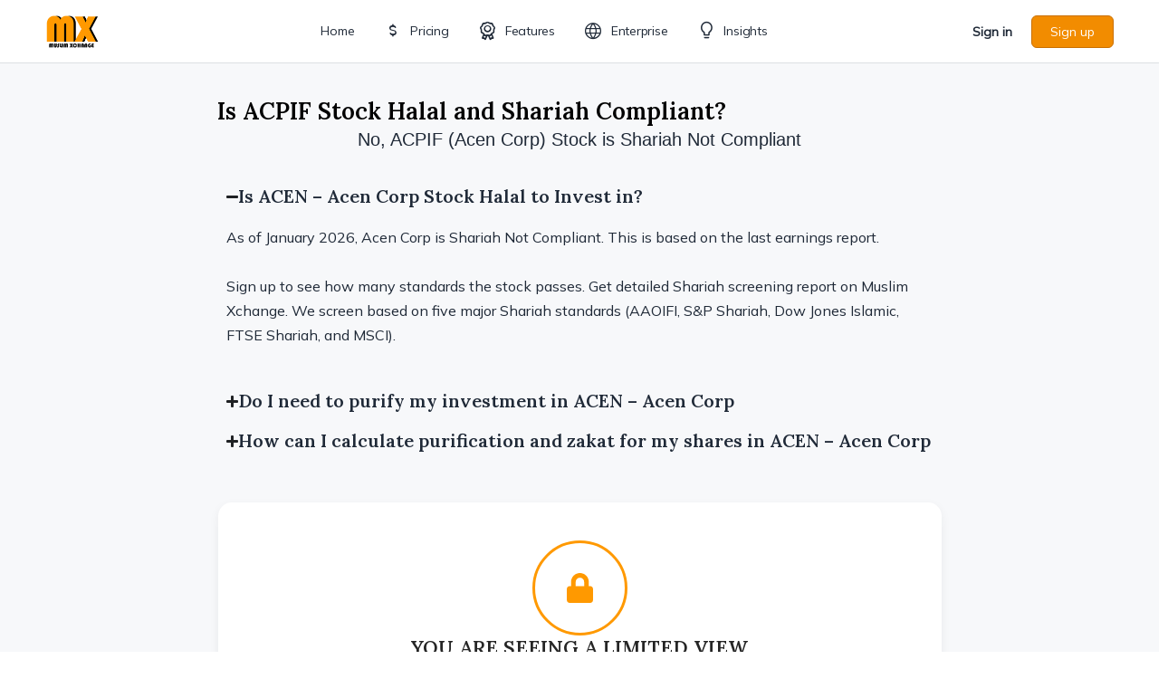

--- FILE ---
content_type: text/html; charset=UTF-8
request_url: https://muslimxchange.com/ticker/acen-2/
body_size: 44346
content:
<!doctype html>
<html lang="en-US">
	<head>
		<meta charset="UTF-8">
		<link rel="profile" href="http://gmpg.org/xfn/11">
		<script type="text/html" id="tmpl-bb-link-preview">
<% if ( link_scrapping ) { %>
	<% if ( link_loading ) { %>
		<span class="bb-url-scrapper-loading bb-ajax-loader"><i class="bb-icon-l bb-icon-spinner animate-spin"></i>Loading preview...</span>
	<% } %>
	<% if ( link_success || link_error ) { %>
		<a title="Cancel Preview" href="#" id="bb-close-link-suggestion">Remove Preview</a>
		<div class="bb-link-preview-container">

			<% if ( link_images && link_images.length && link_success && ! link_error && '' !== link_image_index ) { %>
				<div id="bb-url-scrapper-img-holder">
					<div class="bb-link-preview-image">
						<div class="bb-link-preview-image-cover">
							<img src="<%= link_images[link_image_index] %>"/>
						</div>
						<div class="bb-link-preview-icons">
							<%
							if ( link_images.length > 1 ) { %>
								<a data-bp-tooltip-pos="up" data-bp-tooltip="Change image" href="#" class="icon-exchange toolbar-button bp-tooltip" id="icon-exchange"><i class="bb-icon-l bb-icon-exchange"></i></a>
							<% } %>
							<% if ( link_images.length ) { %>
								<a data-bp-tooltip-pos="up" data-bp-tooltip="Remove image" href="#" class="icon-image-slash toolbar-button bp-tooltip" id="bb-link-preview-remove-image"><i class="bb-icon-l bb-icon-image-slash"></i></a>
							<% } %>
							<a data-bp-tooltip-pos="up" data-bp-tooltip="Confirm" class="toolbar-button bp-tooltip" href="#" id="bb-link-preview-select-image">
								<i class="bb-icon-check bb-icon-l"></i>
							</a>
						</div>
					</div>
					<% if ( link_images.length > 1 ) { %>
						<div class="bb-url-thumb-nav">
							<button type="button" id="bb-url-prevPicButton"><span class="bb-icon-l bb-icon-angle-left"></span></button>
							<button type="button" id="bb-url-nextPicButton"><span class="bb-icon-l bb-icon-angle-right"></span></button>
							<div id="bb-url-scrapper-img-count">
								Image <%= link_image_index + 1 %>&nbsp;of&nbsp;<%= link_images.length %>
							</div>
						</div>
					<% } %>
				</div>
			<% } %>

			<% if ( link_success && ! link_error && link_url ) { %>
				<div class="bb-link-preview-info">
					<% var a = document.createElement('a');
						a.href = link_url;
						var hostname = a.hostname;
						var domainName = hostname.replace('www.', '' );
					%>

					<% if ( 'undefined' !== typeof link_title && link_title.trim() && link_description ) { %>
						<p class="bb-link-preview-link-name"><%= domainName %></p>
					<% } %>

					<% if ( link_success && ! link_error ) { %>
						<p class="bb-link-preview-title"><%= link_title %></p>
					<% } %>

					<% if ( link_success && ! link_error ) { %>
						<div class="bb-link-preview-excerpt"><p><%= link_description %></p></div>
					<% } %>
				</div>
			<% } %>
			<% if ( link_error && ! link_success ) { %>
				<div id="bb-url-error" class="bb-url-error"><%= link_error_msg %></div>
			<% } %>
		</div>
	<% } %>
<% } %>
</script>
<script type="text/html" id="tmpl-profile-card-popup">
	<div id="profile-card" class="bb-profile-card bb-popup-card" data-bp-item-id="" data-bp-item-component="members">

		<div class="skeleton-card">
			<div class="skeleton-card-body">
				<div class="skeleton-card-avatar bb-loading-bg"></div>
				<div class="skeleton-card-entity">
					<div class="skeleton-card-type bb-loading-bg"></div>
					<div class="skeleton-card-heading bb-loading-bg"></div>
					<div class="skeleton-card-meta bb-loading-bg"></div>
				</div>
			</div>
						<div class="skeleton-card-footer skeleton-footer-plain">
				<div class="skeleton-card-button bb-loading-bg"></div>
				<div class="skeleton-card-button bb-loading-bg"></div>
				<div class="skeleton-card-button bb-loading-bg"></div>
			</div>
		</div>

		<div class="bb-card-content">
			<div class="bb-card-body">
				<div class="bb-card-avatar">
					<span class="card-profile-status"></span>
					<img src="" alt="">
				</div>
				<div class="bb-card-entity">
					<div class="bb-card-profile-type"></div>
					<h4 class="bb-card-heading"></h4>
					<div class="bb-card-meta">
						<span class="card-meta-item card-meta-joined">Joined <span></span></span>
						<span class="card-meta-item card-meta-last-active"></span>
													<span class="card-meta-item card-meta-followers"></span>
												</div>
				</div>
			</div>
			<div class="bb-card-footer">
								<div class="bb-card-action bb-card-action-outline">
					<a href="" class="card-button card-button-profile">View Profile</a>
				</div>
			</div>
		</div>

	</div>
</script>
<meta name='robots' content='index, follow, max-image-preview:large, max-snippet:-1, max-video-preview:-1' />

	<!-- This site is optimized with the Yoast SEO plugin v26.6 - https://yoast.com/wordpress/plugins/seo/ -->
	<title>Is ACEN - Acen Corp Halal and Shariah Compliant to Invest?</title>
	<meta name="description" content="Unlock the Shariah compliance report for ACEN - Acen Corp. Screened by AAOIFI Certified Shariah Advisor based on 5 major standards." />
	<link rel="canonical" href="https://muslimxchange.com/ticker/acen-2/" />
	<meta property="og:locale" content="en_US" />
	<meta property="og:type" content="article" />
	<meta property="og:title" content="Is ACEN - Acen Corp Halal and Shariah Compliant to Invest?" />
	<meta property="og:description" content="Unlock the Shariah compliance report for ACEN - Acen Corp. Screened by AAOIFI Certified Shariah Advisor based on 5 major standards." />
	<meta property="og:url" content="https://muslimxchange.com/ticker/acen-2/" />
	<meta property="og:site_name" content="Muslim Xchange" />
	<meta property="article:publisher" content="https://www.facebook.com/muslimxchange" />
	<meta property="article:modified_time" content="2025-12-21T12:23:52+00:00" />
	<meta name="twitter:card" content="summary_large_image" />
	<meta name="twitter:site" content="@muslimxchange" />
	<script type="application/ld+json" class="yoast-schema-graph">{"@context":"https://schema.org","@graph":[{"@type":"WebPage","@id":"https://muslimxchange.com/ticker/acen-2/","url":"https://muslimxchange.com/ticker/acen-2/","name":"Is ACEN - Acen Corp Halal and Shariah Compliant to Invest?","isPartOf":{"@id":"https://muslimxchange.com/#website"},"datePublished":"2025-12-21T12:23:47+00:00","dateModified":"2025-12-21T12:23:52+00:00","description":"Unlock the Shariah compliance report for ACEN - Acen Corp. Screened by AAOIFI Certified Shariah Advisor based on 5 major standards.","breadcrumb":{"@id":"https://muslimxchange.com/ticker/acen-2/#breadcrumb"},"inLanguage":"en-US","potentialAction":[{"@type":"ReadAction","target":["https://muslimxchange.com/ticker/acen-2/"]}]},{"@type":"BreadcrumbList","@id":"https://muslimxchange.com/ticker/acen-2/#breadcrumb","itemListElement":[{"@type":"ListItem","position":1,"name":"Home","item":"https://muslimxchange.com/"},{"@type":"ListItem","position":2,"name":"ACEN &#8211; Acen Corp"}]},{"@type":"WebSite","@id":"https://muslimxchange.com/#website","url":"https://muslimxchange.com/","name":"Muslim Xchange","description":"Helping Muslims invest in the stock market in a halal manner","publisher":{"@id":"https://muslimxchange.com/#organization"},"potentialAction":[{"@type":"SearchAction","target":{"@type":"EntryPoint","urlTemplate":"https://muslimxchange.com/?s={search_term_string}"},"query-input":{"@type":"PropertyValueSpecification","valueRequired":true,"valueName":"search_term_string"}}],"inLanguage":"en-US"},{"@type":"Organization","@id":"https://muslimxchange.com/#organization","name":"Muslim Xchange","url":"https://muslimxchange.com/","logo":{"@type":"ImageObject","inLanguage":"en-US","@id":"https://muslimxchange.com/#/schema/logo/image/","url":"https://muslimxchange.com/wp-content/uploads/2021/03/cropped-siteicon.jpg","contentUrl":"https://muslimxchange.com/wp-content/uploads/2021/03/cropped-siteicon.jpg","width":512,"height":512,"caption":"Muslim Xchange"},"image":{"@id":"https://muslimxchange.com/#/schema/logo/image/"},"sameAs":["https://www.facebook.com/muslimxchange","https://x.com/muslimxchange"]}]}</script>
	<!-- / Yoast SEO plugin. -->


<link rel='dns-prefetch' href='//unpkg.com' />
<link rel='dns-prefetch' href='//cdn.jsdelivr.net' />
<link rel='dns-prefetch' href='//stats.wp.com' />
<link rel='dns-prefetch' href='//fonts.googleapis.com' />
<link rel='preconnect' href='https://fonts.gstatic.com' crossorigin />
<link rel="alternate" type="application/rss+xml" title="Muslim Xchange &raquo; Feed" href="https://muslimxchange.com/feed/" />
<link rel="alternate" type="application/rss+xml" title="Muslim Xchange &raquo; Comments Feed" href="https://muslimxchange.com/comments/feed/" />
<link rel="alternate" type="application/rss+xml" title="Muslim Xchange &raquo; ACEN &#8211; Acen Corp Comments Feed" href="https://muslimxchange.com/ticker/acen-2/feed/" />
<link rel="alternate" title="oEmbed (JSON)" type="application/json+oembed" href="https://muslimxchange.com/wp-json/oembed/1.0/embed?url=https%3A%2F%2Fmuslimxchange.com%2Fticker%2Facen-2%2F" />
<link rel="alternate" title="oEmbed (XML)" type="text/xml+oembed" href="https://muslimxchange.com/wp-json/oembed/1.0/embed?url=https%3A%2F%2Fmuslimxchange.com%2Fticker%2Facen-2%2F&#038;format=xml" />
<style id='wp-img-auto-sizes-contain-inline-css' type='text/css'>
img:is([sizes=auto i],[sizes^="auto," i]){contain-intrinsic-size:3000px 1500px}
/*# sourceURL=wp-img-auto-sizes-contain-inline-css */
</style>
<link rel='stylesheet' id='formidable-css' href='https://muslimxchange.com/wp-content/plugins/formidable/css/formidableforms.css?ver=12171712' type='text/css' media='all' />
<link rel='stylesheet' id='snaptrade-plugin-css-css' href='https://muslimxchange.com/wp-content/plugins/snaptrade-plugin/css/style.css?ver=20260125192548' type='text/css' media='all' />
<link rel='stylesheet' id='bp-nouveau-icons-map-css' href='https://muslimxchange.com/wp-content/plugins/buddyboss-platform/bp-templates/bp-nouveau/icons/css/icons-map.min.css?ver=2.16.1' type='text/css' media='all' />
<link rel='stylesheet' id='bp-nouveau-bb-icons-css' href='https://muslimxchange.com/wp-content/plugins/buddyboss-platform/bp-templates/bp-nouveau/icons/css/bb-icons.min.css?ver=1.0.8' type='text/css' media='all' />
<link rel='stylesheet' id='dashicons-css' href='https://muslimxchange.com/wp-includes/css/dashicons.min.css?ver=6.9' type='text/css' media='all' />
<link rel='stylesheet' id='bp-nouveau-css' href='https://muslimxchange.com/wp-content/plugins/buddyboss-platform/bp-templates/bp-nouveau/css/buddypress.min.css?ver=2.16.1' type='text/css' media='all' />
<style id='bp-nouveau-inline-css' type='text/css'>
.list-wrap .bs-group-cover a:before{ background:unset; }
/*# sourceURL=bp-nouveau-inline-css */
</style>
<link rel='stylesheet' id='buddyboss_legacy-css' href='https://muslimxchange.com/wp-content/themes/buddyboss-theme/inc/plugins/buddyboss-menu-icons/vendor/kucrut/icon-picker/css/types/buddyboss_legacy.css?ver=1.0' type='text/css' media='all' />
<link rel='stylesheet' id='wp-block-library-css' href='https://muslimxchange.com/wp-includes/css/dist/block-library/style.min.css?ver=6.9' type='text/css' media='all' />
<style id='classic-theme-styles-inline-css' type='text/css'>
/*! This file is auto-generated */
.wp-block-button__link{color:#fff;background-color:#32373c;border-radius:9999px;box-shadow:none;text-decoration:none;padding:calc(.667em + 2px) calc(1.333em + 2px);font-size:1.125em}.wp-block-file__button{background:#32373c;color:#fff;text-decoration:none}
/*# sourceURL=/wp-includes/css/classic-themes.min.css */
</style>
<link rel='stylesheet' id='bb_theme_block-buddypanel-style-css-css' href='https://muslimxchange.com/wp-content/themes/buddyboss-theme/blocks/buddypanel/build/style-buddypanel.css?ver=0d3f6dc312fb857c6779' type='text/css' media='all' />
<link rel='stylesheet' id='mediaelement-css' href='https://muslimxchange.com/wp-includes/js/mediaelement/mediaelementplayer-legacy.min.css?ver=4.2.17' type='text/css' media='all' />
<link rel='stylesheet' id='wp-mediaelement-css' href='https://muslimxchange.com/wp-includes/js/mediaelement/wp-mediaelement.min.css?ver=6.9' type='text/css' media='all' />
<style id='jetpack-sharing-buttons-style-inline-css' type='text/css'>
.jetpack-sharing-buttons__services-list{display:flex;flex-direction:row;flex-wrap:wrap;gap:0;list-style-type:none;margin:5px;padding:0}.jetpack-sharing-buttons__services-list.has-small-icon-size{font-size:12px}.jetpack-sharing-buttons__services-list.has-normal-icon-size{font-size:16px}.jetpack-sharing-buttons__services-list.has-large-icon-size{font-size:24px}.jetpack-sharing-buttons__services-list.has-huge-icon-size{font-size:36px}@media print{.jetpack-sharing-buttons__services-list{display:none!important}}.editor-styles-wrapper .wp-block-jetpack-sharing-buttons{gap:0;padding-inline-start:0}ul.jetpack-sharing-buttons__services-list.has-background{padding:1.25em 2.375em}
/*# sourceURL=https://muslimxchange.com/wp-content/plugins/jetpack/_inc/blocks/sharing-buttons/view.css */
</style>
<style id='global-styles-inline-css' type='text/css'>
:root{--wp--preset--aspect-ratio--square: 1;--wp--preset--aspect-ratio--4-3: 4/3;--wp--preset--aspect-ratio--3-4: 3/4;--wp--preset--aspect-ratio--3-2: 3/2;--wp--preset--aspect-ratio--2-3: 2/3;--wp--preset--aspect-ratio--16-9: 16/9;--wp--preset--aspect-ratio--9-16: 9/16;--wp--preset--color--black: #000000;--wp--preset--color--cyan-bluish-gray: #abb8c3;--wp--preset--color--white: #ffffff;--wp--preset--color--pale-pink: #f78da7;--wp--preset--color--vivid-red: #cf2e2e;--wp--preset--color--luminous-vivid-orange: #ff6900;--wp--preset--color--luminous-vivid-amber: #fcb900;--wp--preset--color--light-green-cyan: #7bdcb5;--wp--preset--color--vivid-green-cyan: #00d084;--wp--preset--color--pale-cyan-blue: #8ed1fc;--wp--preset--color--vivid-cyan-blue: #0693e3;--wp--preset--color--vivid-purple: #9b51e0;--wp--preset--gradient--vivid-cyan-blue-to-vivid-purple: linear-gradient(135deg,rgb(6,147,227) 0%,rgb(155,81,224) 100%);--wp--preset--gradient--light-green-cyan-to-vivid-green-cyan: linear-gradient(135deg,rgb(122,220,180) 0%,rgb(0,208,130) 100%);--wp--preset--gradient--luminous-vivid-amber-to-luminous-vivid-orange: linear-gradient(135deg,rgb(252,185,0) 0%,rgb(255,105,0) 100%);--wp--preset--gradient--luminous-vivid-orange-to-vivid-red: linear-gradient(135deg,rgb(255,105,0) 0%,rgb(207,46,46) 100%);--wp--preset--gradient--very-light-gray-to-cyan-bluish-gray: linear-gradient(135deg,rgb(238,238,238) 0%,rgb(169,184,195) 100%);--wp--preset--gradient--cool-to-warm-spectrum: linear-gradient(135deg,rgb(74,234,220) 0%,rgb(151,120,209) 20%,rgb(207,42,186) 40%,rgb(238,44,130) 60%,rgb(251,105,98) 80%,rgb(254,248,76) 100%);--wp--preset--gradient--blush-light-purple: linear-gradient(135deg,rgb(255,206,236) 0%,rgb(152,150,240) 100%);--wp--preset--gradient--blush-bordeaux: linear-gradient(135deg,rgb(254,205,165) 0%,rgb(254,45,45) 50%,rgb(107,0,62) 100%);--wp--preset--gradient--luminous-dusk: linear-gradient(135deg,rgb(255,203,112) 0%,rgb(199,81,192) 50%,rgb(65,88,208) 100%);--wp--preset--gradient--pale-ocean: linear-gradient(135deg,rgb(255,245,203) 0%,rgb(182,227,212) 50%,rgb(51,167,181) 100%);--wp--preset--gradient--electric-grass: linear-gradient(135deg,rgb(202,248,128) 0%,rgb(113,206,126) 100%);--wp--preset--gradient--midnight: linear-gradient(135deg,rgb(2,3,129) 0%,rgb(40,116,252) 100%);--wp--preset--font-size--small: 13px;--wp--preset--font-size--medium: 20px;--wp--preset--font-size--large: 36px;--wp--preset--font-size--x-large: 42px;--wp--preset--spacing--20: 0.44rem;--wp--preset--spacing--30: 0.67rem;--wp--preset--spacing--40: 1rem;--wp--preset--spacing--50: 1.5rem;--wp--preset--spacing--60: 2.25rem;--wp--preset--spacing--70: 3.38rem;--wp--preset--spacing--80: 5.06rem;--wp--preset--shadow--natural: 6px 6px 9px rgba(0, 0, 0, 0.2);--wp--preset--shadow--deep: 12px 12px 50px rgba(0, 0, 0, 0.4);--wp--preset--shadow--sharp: 6px 6px 0px rgba(0, 0, 0, 0.2);--wp--preset--shadow--outlined: 6px 6px 0px -3px rgb(255, 255, 255), 6px 6px rgb(0, 0, 0);--wp--preset--shadow--crisp: 6px 6px 0px rgb(0, 0, 0);}:where(.is-layout-flex){gap: 0.5em;}:where(.is-layout-grid){gap: 0.5em;}body .is-layout-flex{display: flex;}.is-layout-flex{flex-wrap: wrap;align-items: center;}.is-layout-flex > :is(*, div){margin: 0;}body .is-layout-grid{display: grid;}.is-layout-grid > :is(*, div){margin: 0;}:where(.wp-block-columns.is-layout-flex){gap: 2em;}:where(.wp-block-columns.is-layout-grid){gap: 2em;}:where(.wp-block-post-template.is-layout-flex){gap: 1.25em;}:where(.wp-block-post-template.is-layout-grid){gap: 1.25em;}.has-black-color{color: var(--wp--preset--color--black) !important;}.has-cyan-bluish-gray-color{color: var(--wp--preset--color--cyan-bluish-gray) !important;}.has-white-color{color: var(--wp--preset--color--white) !important;}.has-pale-pink-color{color: var(--wp--preset--color--pale-pink) !important;}.has-vivid-red-color{color: var(--wp--preset--color--vivid-red) !important;}.has-luminous-vivid-orange-color{color: var(--wp--preset--color--luminous-vivid-orange) !important;}.has-luminous-vivid-amber-color{color: var(--wp--preset--color--luminous-vivid-amber) !important;}.has-light-green-cyan-color{color: var(--wp--preset--color--light-green-cyan) !important;}.has-vivid-green-cyan-color{color: var(--wp--preset--color--vivid-green-cyan) !important;}.has-pale-cyan-blue-color{color: var(--wp--preset--color--pale-cyan-blue) !important;}.has-vivid-cyan-blue-color{color: var(--wp--preset--color--vivid-cyan-blue) !important;}.has-vivid-purple-color{color: var(--wp--preset--color--vivid-purple) !important;}.has-black-background-color{background-color: var(--wp--preset--color--black) !important;}.has-cyan-bluish-gray-background-color{background-color: var(--wp--preset--color--cyan-bluish-gray) !important;}.has-white-background-color{background-color: var(--wp--preset--color--white) !important;}.has-pale-pink-background-color{background-color: var(--wp--preset--color--pale-pink) !important;}.has-vivid-red-background-color{background-color: var(--wp--preset--color--vivid-red) !important;}.has-luminous-vivid-orange-background-color{background-color: var(--wp--preset--color--luminous-vivid-orange) !important;}.has-luminous-vivid-amber-background-color{background-color: var(--wp--preset--color--luminous-vivid-amber) !important;}.has-light-green-cyan-background-color{background-color: var(--wp--preset--color--light-green-cyan) !important;}.has-vivid-green-cyan-background-color{background-color: var(--wp--preset--color--vivid-green-cyan) !important;}.has-pale-cyan-blue-background-color{background-color: var(--wp--preset--color--pale-cyan-blue) !important;}.has-vivid-cyan-blue-background-color{background-color: var(--wp--preset--color--vivid-cyan-blue) !important;}.has-vivid-purple-background-color{background-color: var(--wp--preset--color--vivid-purple) !important;}.has-black-border-color{border-color: var(--wp--preset--color--black) !important;}.has-cyan-bluish-gray-border-color{border-color: var(--wp--preset--color--cyan-bluish-gray) !important;}.has-white-border-color{border-color: var(--wp--preset--color--white) !important;}.has-pale-pink-border-color{border-color: var(--wp--preset--color--pale-pink) !important;}.has-vivid-red-border-color{border-color: var(--wp--preset--color--vivid-red) !important;}.has-luminous-vivid-orange-border-color{border-color: var(--wp--preset--color--luminous-vivid-orange) !important;}.has-luminous-vivid-amber-border-color{border-color: var(--wp--preset--color--luminous-vivid-amber) !important;}.has-light-green-cyan-border-color{border-color: var(--wp--preset--color--light-green-cyan) !important;}.has-vivid-green-cyan-border-color{border-color: var(--wp--preset--color--vivid-green-cyan) !important;}.has-pale-cyan-blue-border-color{border-color: var(--wp--preset--color--pale-cyan-blue) !important;}.has-vivid-cyan-blue-border-color{border-color: var(--wp--preset--color--vivid-cyan-blue) !important;}.has-vivid-purple-border-color{border-color: var(--wp--preset--color--vivid-purple) !important;}.has-vivid-cyan-blue-to-vivid-purple-gradient-background{background: var(--wp--preset--gradient--vivid-cyan-blue-to-vivid-purple) !important;}.has-light-green-cyan-to-vivid-green-cyan-gradient-background{background: var(--wp--preset--gradient--light-green-cyan-to-vivid-green-cyan) !important;}.has-luminous-vivid-amber-to-luminous-vivid-orange-gradient-background{background: var(--wp--preset--gradient--luminous-vivid-amber-to-luminous-vivid-orange) !important;}.has-luminous-vivid-orange-to-vivid-red-gradient-background{background: var(--wp--preset--gradient--luminous-vivid-orange-to-vivid-red) !important;}.has-very-light-gray-to-cyan-bluish-gray-gradient-background{background: var(--wp--preset--gradient--very-light-gray-to-cyan-bluish-gray) !important;}.has-cool-to-warm-spectrum-gradient-background{background: var(--wp--preset--gradient--cool-to-warm-spectrum) !important;}.has-blush-light-purple-gradient-background{background: var(--wp--preset--gradient--blush-light-purple) !important;}.has-blush-bordeaux-gradient-background{background: var(--wp--preset--gradient--blush-bordeaux) !important;}.has-luminous-dusk-gradient-background{background: var(--wp--preset--gradient--luminous-dusk) !important;}.has-pale-ocean-gradient-background{background: var(--wp--preset--gradient--pale-ocean) !important;}.has-electric-grass-gradient-background{background: var(--wp--preset--gradient--electric-grass) !important;}.has-midnight-gradient-background{background: var(--wp--preset--gradient--midnight) !important;}.has-small-font-size{font-size: var(--wp--preset--font-size--small) !important;}.has-medium-font-size{font-size: var(--wp--preset--font-size--medium) !important;}.has-large-font-size{font-size: var(--wp--preset--font-size--large) !important;}.has-x-large-font-size{font-size: var(--wp--preset--font-size--x-large) !important;}
:where(.wp-block-post-template.is-layout-flex){gap: 1.25em;}:where(.wp-block-post-template.is-layout-grid){gap: 1.25em;}
:where(.wp-block-term-template.is-layout-flex){gap: 1.25em;}:where(.wp-block-term-template.is-layout-grid){gap: 1.25em;}
:where(.wp-block-columns.is-layout-flex){gap: 2em;}:where(.wp-block-columns.is-layout-grid){gap: 2em;}
:root :where(.wp-block-pullquote){font-size: 1.5em;line-height: 1.6;}
/*# sourceURL=global-styles-inline-css */
</style>
<link rel='stylesheet' id='bb-pro-enqueue-scripts-css' href='https://muslimxchange.com/wp-content/plugins/buddyboss-platform-pro/assets/css/index.min.css?ver=2.11.0' type='text/css' media='all' />
<link rel='stylesheet' id='bb-access-control-css' href='https://muslimxchange.com/wp-content/plugins/buddyboss-platform-pro/includes/access-control/assets/css/bb-access-control.min.css?ver=2.11.0' type='text/css' media='all' />
<link rel='stylesheet' id='bb-polls-style-css' href='https://muslimxchange.com/wp-content/plugins/buddyboss-platform-pro/includes/polls/assets/css/bb-polls.min.css?ver=2.11.0' type='text/css' media='all' />
<link rel='stylesheet' id='bb-schedule-posts-css' href='https://muslimxchange.com/wp-content/plugins/buddyboss-platform-pro/includes/schedule-posts/assets/css/bb-schedule-posts.min.css?ver=2.11.0' type='text/css' media='all' />
<link rel='stylesheet' id='bb-activity-post-feature-image-css' href='https://muslimxchange.com/wp-content/plugins/buddyboss-platform-pro/includes/platform-settings/activity/post-feature-image/assets/css/bb-activity-post-feature-image.min.css?ver=2.11.0' type='text/css' media='all' />
<link rel='stylesheet' id='bb-cropper-css-css' href='https://muslimxchange.com/wp-content/plugins/buddyboss-platform/bp-core/css/vendor/cropper.min.css?ver=2.16.1' type='text/css' media='all' />
<link rel='stylesheet' id='bb-meprlms-frontend-css' href='https://muslimxchange.com/wp-content/plugins/buddyboss-platform-pro/includes/integrations/meprlms/assets/css/meprlms-frontend.min.css?ver=2.16.1' type='text/css' media='all' />
<link rel='stylesheet' id='bb-tutorlms-admin-css' href='https://muslimxchange.com/wp-content/plugins/buddyboss-platform-pro/includes/integrations/tutorlms/assets/css/bb-tutorlms-admin.min.css?ver=2.16.1' type='text/css' media='all' />
<link rel='stylesheet' id='custom-csv-upload-css-css' href='https://muslimxchange.com/wp-content/plugins/custom_csv_upload/custom-csv-upload.css?ver=13' type='text/css' media='all' />
<link rel='stylesheet' id='dynamic-tabs-style-css' href='https://muslimxchange.com/wp-content/plugins/fmp-api/css/style.css?ver=1738067097' type='text/css' media='all' />
<link rel='stylesheet' id='bootstrap-css-css-css' href='https://muslimxchange.com/wp-content/plugins/fmp-api/css/bootstrap.min.css?ver=20241207043936' type='text/css' media='all' />
<link rel='stylesheet' id='pmpro_frontend_base-css' href='https://muslimxchange.com/wp-content/plugins/paid-memberships-pro/css/frontend/base.css?ver=3.6.3' type='text/css' media='all' />
<link rel='stylesheet' id='pmpro_frontend_variation_high_contrast-css' href='https://muslimxchange.com/wp-content/plugins/paid-memberships-pro/css/frontend/variation_high_contrast.css?ver=3.6.3' type='text/css' media='all' />
<link rel='stylesheet' id='pmpro-add-paypal-express-styles-css' href='https://muslimxchange.com/wp-content/plugins/pmpro-add-paypal-express/css/pmpro-add-paypal-express.css?ver=6.9' type='text/css' media='all' />
<link rel='stylesheet' id='pmpro-advanced-levels-styles-css' href='https://muslimxchange.com/wp-content/plugins/pmpro-advanced-levels-shortcode/css/pmpro-advanced-levels.css?ver=6.9' type='text/css' media='all' />
<link rel='stylesheet' id='buddyboss_appstyle-css' href='https://muslimxchange.com/wp-content/plugins/buddyboss-app/assets/css/main.css?ver=2.2.70' type='text/css' media='all' />
<link rel='stylesheet' id='jetpack-instant-search-css' href='https://muslimxchange.com/wp-content/plugins/jetpack/jetpack_vendor/automattic/jetpack-search/build/instant-search/jp-search.chunk-main-payload.css?minify=false&#038;ver=a9cf87fff4e38de9bc98' type='text/css' media='all' />
<link rel='stylesheet' id='redux-extendify-styles-css' href='https://muslimxchange.com/wp-content/themes/buddyboss-theme/inc/admin/framework/redux-core/assets/css/extendify-utilities.css?ver=4.4.11' type='text/css' media='all' />
<link rel='stylesheet' id='e-motion-fx-css' href='https://muslimxchange.com/wp-content/plugins/elementor-pro/assets/css/modules/motion-fx.min.css?ver=3.34.0' type='text/css' media='all' />
<link rel='stylesheet' id='elementor-frontend-css' href='https://muslimxchange.com/wp-content/plugins/elementor/assets/css/frontend.min.css?ver=3.34.0' type='text/css' media='all' />
<link rel='stylesheet' id='widget-image-css' href='https://muslimxchange.com/wp-content/plugins/elementor/assets/css/widget-image.min.css?ver=3.34.0' type='text/css' media='all' />
<link rel='stylesheet' id='widget-heading-css' href='https://muslimxchange.com/wp-content/plugins/elementor/assets/css/widget-heading.min.css?ver=3.34.0' type='text/css' media='all' />
<link rel='stylesheet' id='widget-social-icons-css' href='https://muslimxchange.com/wp-content/plugins/elementor/assets/css/widget-social-icons.min.css?ver=3.34.0' type='text/css' media='all' />
<link rel='stylesheet' id='e-apple-webkit-css' href='https://muslimxchange.com/wp-content/plugins/elementor/assets/css/conditionals/apple-webkit.min.css?ver=3.34.0' type='text/css' media='all' />
<link rel='stylesheet' id='widget-icon-list-css' href='https://muslimxchange.com/wp-content/plugins/elementor/assets/css/widget-icon-list.min.css?ver=3.34.0' type='text/css' media='all' />
<link rel='stylesheet' id='widget-spacer-css' href='https://muslimxchange.com/wp-content/plugins/elementor/assets/css/widget-spacer.min.css?ver=3.34.0' type='text/css' media='all' />
<link rel='stylesheet' id='e-shapes-css' href='https://muslimxchange.com/wp-content/plugins/elementor/assets/css/conditionals/shapes.min.css?ver=3.34.0' type='text/css' media='all' />
<link rel='stylesheet' id='widget-star-rating-css' href='https://muslimxchange.com/wp-content/plugins/elementor/assets/css/widget-star-rating.min.css?ver=3.34.0' type='text/css' media='all' />
<link rel='stylesheet' id='widget-post-info-css' href='https://muslimxchange.com/wp-content/plugins/elementor-pro/assets/css/widget-post-info.min.css?ver=3.34.0' type='text/css' media='all' />
<link rel='stylesheet' id='widget-nested-accordion-css' href='https://muslimxchange.com/wp-content/plugins/elementor/assets/css/widget-nested-accordion.min.css?ver=3.34.0' type='text/css' media='all' />
<link rel='stylesheet' id='widget-nested-tabs-css' href='https://muslimxchange.com/wp-content/plugins/elementor/assets/css/widget-nested-tabs.min.css?ver=3.34.0' type='text/css' media='all' />
<link rel='stylesheet' id='widget-icon-box-css' href='https://muslimxchange.com/wp-content/plugins/elementor/assets/css/widget-icon-box.min.css?ver=3.34.0' type='text/css' media='all' />
<link rel='stylesheet' id='e-animation-float-css' href='https://muslimxchange.com/wp-content/plugins/elementor/assets/lib/animations/styles/e-animation-float.min.css?ver=3.34.0' type='text/css' media='all' />
<link rel='stylesheet' id='widget-testimonial-css' href='https://muslimxchange.com/wp-content/plugins/elementor/assets/css/widget-testimonial.min.css?ver=3.34.0' type='text/css' media='all' />
<link rel='stylesheet' id='e-popup-css' href='https://muslimxchange.com/wp-content/plugins/elementor-pro/assets/css/conditionals/popup.min.css?ver=3.34.0' type='text/css' media='all' />
<link rel='stylesheet' id='elementor-post-843-css' href='https://muslimxchange.com/wp-content/uploads/elementor/css/post-843.css?ver=1767633528' type='text/css' media='all' />
<link rel='stylesheet' id='wpdt-elementor-widget-font-css' href='https://muslimxchange.com/wp-content/plugins/wpdatatables/integrations/starter/page-builders/elementor/css/style.css?ver=7.3.3' type='text/css' media='all' />
<link rel='stylesheet' id='elementor-post-249395-css' href='https://muslimxchange.com/wp-content/uploads/elementor/css/post-249395.css?ver=1767633528' type='text/css' media='all' />
<link rel='stylesheet' id='elementor-post-469692-css' href='https://muslimxchange.com/wp-content/uploads/elementor/css/post-469692.css?ver=1767633541' type='text/css' media='all' />
<link rel='stylesheet' id='elementor-post-482025-css' href='https://muslimxchange.com/wp-content/uploads/elementor/css/post-482025.css?ver=1767633528' type='text/css' media='all' />
<link rel='stylesheet' id='bp-zoom-css' href='https://muslimxchange.com/wp-content/plugins/buddyboss-platform-pro/includes/integrations/zoom/assets/css/bp-zoom.min.css?ver=2.11.0' type='text/css' media='all' />
<link rel='stylesheet' id='buddyboss-theme-magnific-popup-css-css' href='https://muslimxchange.com/wp-content/themes/buddyboss-theme/assets/css/vendors/magnific-popup.min.css?ver=2.16.1' type='text/css' media='all' />
<link rel='stylesheet' id='buddyboss-theme-select2-css-css' href='https://muslimxchange.com/wp-content/themes/buddyboss-theme/assets/css/vendors/select2.min.css?ver=2.16.1' type='text/css' media='all' />
<link rel='stylesheet' id='buddyboss-theme-css-css' href='https://muslimxchange.com/wp-content/themes/buddyboss-theme/assets/css/theme.css?ver=2.16.1' type='text/css' media='all' />
<link rel='stylesheet' id='buddyboss-theme-template-css' href='https://muslimxchange.com/wp-content/themes/buddyboss-theme/assets/css/template-v2.css?ver=2.16.1' type='text/css' media='all' />
<link rel='stylesheet' id='buddyboss-theme-buddypress-css' href='https://muslimxchange.com/wp-content/themes/buddyboss-theme/assets/css/buddypress.css?ver=2.16.1' type='text/css' media='all' />
<link rel='stylesheet' id='buddyboss-theme-elementor-css' href='https://muslimxchange.com/wp-content/themes/buddyboss-theme/assets/css/elementor.css?ver=2.16.1' type='text/css' media='all' />
<link rel='stylesheet' id='buddyboss-theme-pmpro-css' href='https://muslimxchange.com/wp-content/themes/buddyboss-theme/assets/css/pmpro.css?ver=2.16.1' type='text/css' media='all' />
<link rel="preload" as="style" href="https://fonts.googleapis.com/css?family=Lora:600%7CMulish&#038;display=swap&#038;ver=1754500872" /><link rel="stylesheet" href="https://fonts.googleapis.com/css?family=Lora:600%7CMulish&#038;display=swap&#038;ver=1754500872" media="print" onload="this.media='all'"><noscript><link rel="stylesheet" href="https://fonts.googleapis.com/css?family=Lora:600%7CMulish&#038;display=swap&#038;ver=1754500872" /></noscript><link rel='stylesheet' id='buddyboss-child-css-css' href='https://muslimxchange.com/wp-content/themes/buddyboss-theme-child/assets/css/custom.css?ver=1.0.0' type='text/css' media='all' />
<link rel='stylesheet' id='elementor-gf-local-nunito-css' href='https://muslimxchange.com/wp-content/uploads/elementor/google-fonts/css/nunito.css?ver=1741803750' type='text/css' media='all' />
<script type="text/javascript">
            window._bbssoDOMReady = function (callback) {
                if ( document.readyState === "complete" || document.readyState === "interactive" ) {
                    callback();
                } else {
                    document.addEventListener( "DOMContentLoaded", callback );
                }
            };
            </script><script type="text/javascript" src="https://muslimxchange.com/wp-includes/js/jquery/jquery.min.js?ver=3.7.1" id="jquery-core-js"></script>
<script type="text/javascript" src="https://muslimxchange.com/wp-includes/js/jquery/jquery-migrate.min.js?ver=3.4.1" id="jquery-migrate-js"></script>
<script type="text/javascript" id="bb-twemoji-js-extra">
/* <![CDATA[ */
var bbemojiSettings = {"baseUrl":"https://s.w.org/images/core/emoji/14.0.0/72x72/","ext":".png","svgUrl":"https://s.w.org/images/core/emoji/14.0.0/svg/","svgExt":".svg"};
//# sourceURL=bb-twemoji-js-extra
/* ]]> */
</script>
<script type="text/javascript" src="https://muslimxchange.com/wp-includes/js/twemoji.min.js?ver=2.16.1" id="bb-twemoji-js"></script>
<script type="text/javascript" src="https://muslimxchange.com/wp-content/plugins/buddyboss-platform/bp-core/js/bb-emoji-loader.min.js?ver=2.16.1" id="bb-emoji-loader-js"></script>
<script type="text/javascript" id="bb-reaction-js-extra">
/* <![CDATA[ */
var bbReactionVars = {"ajax_url":"https://muslimxchange.com/wp-admin/admin-ajax.php"};
//# sourceURL=bb-reaction-js-extra
/* ]]> */
</script>
<script type="text/javascript" src="https://muslimxchange.com/wp-content/plugins/buddyboss-platform-pro/includes/reactions/assets/js/bb-reaction.min.js?ver=2.11.0" id="bb-reaction-js"></script>
<script type="text/javascript" src="https://muslimxchange.com/wp-content/plugins/buddyboss-platform/bp-core/js/widget-members.min.js?ver=2.16.1" id="bp-widget-members-js"></script>
<script type="text/javascript" src="https://muslimxchange.com/wp-content/plugins/buddyboss-platform/bp-core/js/jquery-query.min.js?ver=2.16.1" id="bp-jquery-query-js"></script>
<script type="text/javascript" src="https://muslimxchange.com/wp-content/plugins/buddyboss-platform/bp-core/js/vendor/jquery-cookie.min.js?ver=2.16.1" id="bp-jquery-cookie-js"></script>
<script type="text/javascript" src="https://muslimxchange.com/wp-content/plugins/buddyboss-platform/bp-core/js/vendor/jquery-scroll-to.min.js?ver=2.16.1" id="bp-jquery-scroll-to-js"></script>
<script type="text/javascript" id="bp-media-dropzone-js-extra">
/* <![CDATA[ */
var bp_media_dropzone = {"dictDefaultMessage":"Drop files here to upload","dictFallbackMessage":"Your browser does not support drag'n'drop file uploads.","dictFallbackText":"Please use the fallback form below to upload your files like in the olden days.","dictFileTooBig":"Sorry, file size is too big ({{filesize}} MB). Max file size limit: {{maxFilesize}} MB.","dictInvalidFileType":"You can't upload files of this type.","dictResponseError":"Server responded with {{statusCode}} code.","dictCancelUpload":"Cancel upload","dictUploadCanceled":"Upload canceled.","dictCancelUploadConfirmation":"Are you sure you want to cancel this upload?","dictRemoveFile":"Remove file","dictMaxFilesExceeded":"You cannot upload more than 10 files at a time."};
//# sourceURL=bp-media-dropzone-js-extra
/* ]]> */
</script>
<script type="text/javascript" src="https://muslimxchange.com/wp-content/plugins/buddyboss-platform/bp-core/js/vendor/dropzone.min.js?ver=2.16.1" id="bp-media-dropzone-js"></script>
<script type="text/javascript" src="https://muslimxchange.com/wp-content/plugins/buddyboss-platform-pro/includes/integrations/meprlms/assets/js/bb-meprlms-frontend.min.js?ver=2.16.1" id="bb-meprlms-frontend-js"></script>
<script type="text/javascript" id="bb-tutorlms-admin-js-extra">
/* <![CDATA[ */
var bbTutorLMSVars = {"ajax_url":"https://muslimxchange.com/wp-admin/admin-ajax.php","select_course_placeholder":"Start typing a course name to associate with this group."};
//# sourceURL=bb-tutorlms-admin-js-extra
/* ]]> */
</script>
<script type="text/javascript" src="https://muslimxchange.com/wp-content/plugins/buddyboss-platform-pro/includes/integrations/tutorlms/assets/js/bb-tutorlms-admin.min.js?ver=2.16.1" id="bb-tutorlms-admin-js"></script>
<script type="text/javascript" src="https://muslimxchange.com/wp-content/plugins/buddyboss-platform/bp-core/js/vendor/magnific-popup.js?ver=2.16.1" id="bp-nouveau-magnific-popup-js"></script>
<script type="text/javascript" src="https://muslimxchange.com/wp-content/plugins/pmpro-group-accounts/js/pmprogroupacct-checkout.js?ver=1.5.1" id="pmprogroupacct-checkout-js"></script>
<script type="text/javascript" src="https://muslimxchange.com/wp-content/themes/buddyboss-theme-child/assets/js/custom.js?ver=1.0.0" id="buddyboss-child-js-js"></script>
<link rel="https://api.w.org/" href="https://muslimxchange.com/wp-json/" /><link rel="alternate" title="JSON" type="application/json" href="https://muslimxchange.com/wp-json/wp/v2/ticker/384497" /><link rel="EditURI" type="application/rsd+xml" title="RSD" href="https://muslimxchange.com/xmlrpc.php?rsd" />
<meta name="generator" content="WordPress 6.9" />
<link rel='shortlink' href='https://muslimxchange.com/?p=384497' />

	<script>var ajaxurl = 'https://muslimxchange.com/wp-admin/admin-ajax.php';</script>

	<style id="pmpro_colors">:root {
	--pmpro--color--base: #ffffff;
	--pmpro--color--contrast: #222222;
	--pmpro--color--accent: #424242;
	--pmpro--color--accent--variation: hsl( 0,0%,39% );
	--pmpro--color--border--variation: hsl( 0,0%,0% );
}</style>		<style>
            body.groups.in-bbapp .item-body nav#object-nav {
                display: block;
            }
        </style>
		<script>document.documentElement.className += " js";</script>
	<style>img#wpstats{display:none}</style>
		<meta name="generator" content="Redux 4.4.11" /><meta name="viewport" content="width=device-width, initial-scale=1.0, maximum-scale=3.0, user-scalable=1" /><meta name="generator" content="Elementor 3.34.0; features: e_font_icon_svg; settings: css_print_method-external, google_font-enabled, font_display-auto">

<!-- Meta Pixel Code -->
<script type='text/javascript'>
!function(f,b,e,v,n,t,s){if(f.fbq)return;n=f.fbq=function(){n.callMethod?
n.callMethod.apply(n,arguments):n.queue.push(arguments)};if(!f._fbq)f._fbq=n;
n.push=n;n.loaded=!0;n.version='2.0';n.queue=[];t=b.createElement(e);t.async=!0;
t.src=v;s=b.getElementsByTagName(e)[0];s.parentNode.insertBefore(t,s)}(window,
document,'script','https://connect.facebook.net/en_US/fbevents.js');
</script>
<!-- End Meta Pixel Code -->
<script type='text/javascript'>var url = window.location.origin + '?ob=open-bridge';
            fbq('set', 'openbridge', '576395691612727', url);
fbq('init', '576395691612727', {}, {
    "agent": "wordpress-6.9-4.1.5"
})</script><script type='text/javascript'>
    fbq('track', 'PageView', []);
  </script>			<style>
				.e-con.e-parent:nth-of-type(n+4):not(.e-lazyloaded):not(.e-no-lazyload),
				.e-con.e-parent:nth-of-type(n+4):not(.e-lazyloaded):not(.e-no-lazyload) * {
					background-image: none !important;
				}
				@media screen and (max-height: 1024px) {
					.e-con.e-parent:nth-of-type(n+3):not(.e-lazyloaded):not(.e-no-lazyload),
					.e-con.e-parent:nth-of-type(n+3):not(.e-lazyloaded):not(.e-no-lazyload) * {
						background-image: none !important;
					}
				}
				@media screen and (max-height: 640px) {
					.e-con.e-parent:nth-of-type(n+2):not(.e-lazyloaded):not(.e-no-lazyload),
					.e-con.e-parent:nth-of-type(n+2):not(.e-lazyloaded):not(.e-no-lazyload) * {
						background-image: none !important;
					}
				}
			</style>
			<link rel="icon" href="https://muslimxchange.com/wp-content/uploads/2021/03/cropped-siteicon-32x32.jpg" sizes="32x32" />
<link rel="icon" href="https://muslimxchange.com/wp-content/uploads/2021/03/cropped-siteicon-192x192.jpg" sizes="192x192" />
<link rel="apple-touch-icon" href="https://muslimxchange.com/wp-content/uploads/2021/03/cropped-siteicon-180x180.jpg" />
<meta name="msapplication-TileImage" content="https://muslimxchange.com/wp-content/uploads/2021/03/cropped-siteicon-270x270.jpg" />
<style id="buddyboss_theme-style">:root{--bb-primary-color:#F28C00;--bb-primary-color-rgb:242, 140, 0;--bb-body-background-color:#F7F8FA;--bb-body-background-color-rgb:247, 248, 250;--bb-content-background-color:#FFFFFF;--bb-content-alternate-background-color:#F7F8FA;--bb-content-border-color:#E5E7EB;--bb-content-border-color-rgb:229, 231, 235;--bb-cover-image-background-color:#0F2944;--bb-headings-color:#1F2937;--bb-headings-color-rgb:31, 41, 55;--bb-body-text-color:#1F2937;--bb-body-text-color-rgb:31, 41, 55;--bb-alternate-text-color:#4B5563;--bb-alternate-text-color-rgb:75, 85, 99;--bb-primary-button-background-regular:#F28C00;--bb-primary-button-background-hover:#E67F00;--bb-primary-button-border-regular:#C96F00;--bb-primary-button-border-hover:#C96F00;--bb-primary-button-text-regular:#FFFFFF;--bb-primary-button-text-regular-rgb:255, 255, 255;--bb-primary-button-text-hover:#FFFFFF;--bb-primary-button-text-hover-rgb:255, 255, 255;--bb-secondary-button-background-regular:#FFFFFF;--bb-secondary-button-background-hover:#0F2944;--bb-secondary-button-border-regular:#0F2944;--bb-secondary-button-border-hover:#0F2944;--bb-secondary-button-text-regular:#0F2944;--bb-secondary-button-text-hover:#FFFFFF;--bb-header-background:#FFFFFF;--bb-header-alternate-background:#F7F8FA;--bb-header-links:#1F2937;--bb-header-links-hover:#F28C00;--bb-header-mobile-logo-size:45px;--bb-header-height:70px;--bb-sidenav-background:#FFFFFF;--bb-sidenav-text-regular:#1F2937;--bb-sidenav-text-hover:#0F2944;--bb-sidenav-text-active:#FFFFFF;--bb-sidenav-menu-background-color-regular:#FFFFFF;--bb-sidenav-menu-background-color-hover:#F7F8FA;--bb-sidenav-menu-background-color-active:#0F2944;--bb-sidenav-count-text-color-regular:#1F2937;--bb-sidenav-count-text-color-hover:#0F2944;--bb-sidenav-count-text-color-active:#FFFFFF;--bb-sidenav-count-background-color-regular:#FFFFFF;--bb-sidenav-count-background-color-hover:#F28C00;--bb-sidenav-count-background-color-active:#F28C00;--bb-footer-background:#0F2944;--bb-footer-widget-background:#17365E;--bb-footer-text-color:#F7F8FA;--bb-footer-menu-link-color-regular:#F7F8FA;--bb-footer-menu-link-color-hover:#F28C00;--bb-footer-menu-link-color-active:#FFFFFF;--bb-admin-screen-bgr-color:#FFFFFF;--bb-admin-screen-txt-color:#1F2937;--bb-login-register-link-color-regular:#F28C00;--bb-login-register-link-color-hover:#E67F00;--bb-login-register-button-background-color-regular:#F28C00;--bb-login-register-button-background-color-hover:#E67F00;--bb-login-register-button-border-color-regular:#C96F00;--bb-login-register-button-border-color-hover:#C96F00;--bb-login-register-button-text-color-regular:#FFFFFF;--bb-login-register-button-text-color-hover:#FFFFFF;--bb-label-background-color:#D1A857;--bb-label-text-color:#1F2937;--bb-tooltip-background:#17365E;--bb-tooltip-background-rgb:23, 54, 94;--bb-tooltip-color:#FFFFFF;--bb-default-notice-color:#1D4ED8;--bb-default-notice-color-rgb:29, 78, 216;--bb-success-color:#27AE60;--bb-success-color-rgb:39, 174, 96;--bb-warning-color:#F2994A;--bb-warning-color-rgb:242, 153, 74;--bb-danger-color:#E74C3C;--bb-danger-color-rgb:231, 76, 60;--bb-login-custom-heading-color:#FFFFFF;--bb-button-radius:6px;--bb-block-radius:10px;--bb-option-radius:5px;--bb-block-radius-inner:6px;--bb-input-radius:6px;--bb-label-type-radius:6px;--bb-checkbox-radius:5.4px;--bb-primary-button-focus-shadow:0px 0px 1px 2px rgba(0, 0, 0, 0.05), inset 0px 0px 0px 2px rgba(0, 0, 0, 0.08);--bb-secondary-button-focus-shadow:0px 0px 1px 2px rgba(0, 0, 0, 0.05), inset 0px 0px 0px 2px rgba(0, 0, 0, 0.08);--bb-outline-button-focus-shadow:0px 0px 1px 2px rgba(0, 0, 0, 0.05), inset 0px 0px 0px 2px rgba(0, 0, 0, 0.08);--bb-input-focus-shadow:0px 0px 0px 2px rgba(var(--bb-primary-color-rgb), 0.1);--bb-input-focus-border-color:var(--bb-primary-color);--bb-widget-title-text-transform:none;}h1 { line-height:1.2; }h2 { line-height:1.2; }h3 { line-height:1.4; }h4 { line-height:1.4; }h5 { line-height:1.4; }h6 { line-height:1.4; }.bb-style-primary-bgr-color {background-color:#F28C00;}.bb-style-border-radius {border-radius:6px;}#site-logo .site-title img {max-height:inherit;}.site-header-container .site-branding {min-width:60px;}#site-logo .site-title .bb-logo img,#site-logo .site-title img.bb-logo,.buddypanel .site-title img {width:60px;}.site-title img.bb-mobile-logo {width:45px;}.footer-logo img {max-width:55px;}.site-header-container #site-logo .bb-logo img,.site-header-container #site-logo .site-title img.bb-logo,.site-title img.bb-mobile-logo {max-height:70px}.site-header .site-header-container,.header-search-wrap,.header-search-wrap input.search-field,.header-search-wrap form.search-form {height:70px;}.sticky-header .bp-feedback.bp-sitewide-notice {top:70px;}@media screen and (max-width:767px) {.bb-mobile-header {height:70px;}#learndash-content .lms-topic-sidebar-wrapper .lms-topic-sidebar-data,.lifter-topic-sidebar-wrapper .lifter-topic-sidebar-data {height:calc(90vh - 70px);}}[data-balloon]:after,[data-bp-tooltip]:after {background-color:rgba( 23,54,94,1 );box-shadow:none;}[data-balloon]:before,[data-bp-tooltip]:before {background:no-repeat url("data:image/svg+xml;charset=utf-8,%3Csvg%20xmlns%3D%22http://www.w3.org/2000/svg%22%20width%3D%2236px%22%20height%3D%2212px%22%3E%3Cpath%20fill%3D%22rgba( 23,54,94,1 )%22%20transform%3D%22rotate(0)%22%20d%3D%22M2.658,0.000%20C-13.615,0.000%2050.938,0.000%2034.662,0.000%20C28.662,0.000%2023.035,12.002%2018.660,12.002%20C14.285,12.002%208.594,0.000%202.658,0.000%20Z%22/%3E%3C/svg%3E");background-size:100% auto;}[data-bp-tooltip][data-bp-tooltip-pos="right"]:before,[data-balloon][data-balloon-pos='right']:before {background:no-repeat url("data:image/svg+xml;charset=utf-8,%3Csvg%20xmlns%3D%22http://www.w3.org/2000/svg%22%20width%3D%2212px%22%20height%3D%2236px%22%3E%3Cpath%20fill%3D%22rgba( 23,54,94,1 )%22%20transform%3D%22rotate(90 6 6)%22%20d%3D%22M2.658,0.000%20C-13.615,0.000%2050.938,0.000%2034.662,0.000%20C28.662,0.000%2023.035,12.002%2018.660,12.002%20C14.285,12.002%208.594,0.000%202.658,0.000%20Z%22/%3E%3C/svg%3E");background-size:100% auto;}[data-bp-tooltip][data-bp-tooltip-pos="left"]:before,[data-balloon][data-balloon-pos='left']:before {background:no-repeat url("data:image/svg+xml;charset=utf-8,%3Csvg%20xmlns%3D%22http://www.w3.org/2000/svg%22%20width%3D%2212px%22%20height%3D%2236px%22%3E%3Cpath%20fill%3D%22rgba( 23,54,94,1 )%22%20transform%3D%22rotate(-90 18 18)%22%20d%3D%22M2.658,0.000%20C-13.615,0.000%2050.938,0.000%2034.662,0.000%20C28.662,0.000%2023.035,12.002%2018.660,12.002%20C14.285,12.002%208.594,0.000%202.658,0.000%20Z%22/%3E%3C/svg%3E");background-size:100% auto;}[data-bp-tooltip][data-bp-tooltip-pos="down-left"]:before,[data-bp-tooltip][data-bp-tooltip-pos="down"]:before,[data-balloon][data-balloon-pos='down']:before {background:no-repeat url("data:image/svg+xml;charset=utf-8,%3Csvg%20xmlns%3D%22http://www.w3.org/2000/svg%22%20width%3D%2236px%22%20height%3D%2212px%22%3E%3Cpath%20fill%3D%22rgba( 23,54,94,1 )%22%20transform%3D%22rotate(180 18 6)%22%20d%3D%22M2.658,0.000%20C-13.615,0.000%2050.938,0.000%2034.662,0.000%20C28.662,0.000%2023.035,12.002%2018.660,12.002%20C14.285,12.002%208.594,0.000%202.658,0.000%20Z%22/%3E%3C/svg%3E");background-size:100% auto;}</style>
            <style id="buddyboss_theme-bp-style">
                #buddypress #header-cover-image.has-default,#buddypress #header-cover-image.has-default .guillotine-window img,.bs-group-cover.has-default a {background-color:#0F2944;}.login-split {background-image:url(https://muslimxchange.com/wp-content/uploads/2021/11/investing.jpg);background-size:cover;background-position:50% 50%;}body.buddypress.register.login-split-page .login-split .split-overlay,body.buddypress.activation.login-split-page .login-split .split-overlay {opacity:0.3;}body.buddypress.register .register-section-logo img,body.buddypress.activation .activate-section-logo img {width:145px;}
            </style>
            
		<style id="buddyboss_theme-custom-style">

		a.bb-close-panel i {top:21px;}
		</style>
		<style id="buddyboss_theme_options-dynamic-css" title="dynamic-css" class="redux-options-output">.site-header .site-title{font-family:Lora;font-weight:normal;font-style:normal;font-size:30px;font-display:swap;}body{font-family:Mulish;font-weight:normal;font-style:normal;font-size:16px;font-display:swap;}h1{font-family:Lora;font-weight:normal;font-style:normal;font-size:34px;font-display:swap;}h2{font-family:Lora;font-weight:normal;font-style:normal;font-size:24px;font-display:swap;}h3{font-family:Lora;font-weight:normal;font-style:normal;font-size:20px;font-display:swap;}h4{font-family:Lora;font-weight:600;font-style:normal;font-size:18px;font-display:swap;}h5{font-family:Lora;font-weight:normal;font-style:normal;font-size:16px;font-display:swap;}h6{font-family:Lora;font-weight:600;font-style:normal;font-size:12px;font-display:swap;}</style><style>.entry-img {
    background-color:#fafafa;
}</style>
	</head>

	<body class="pmpro-variation_high_contrast bp-nouveau wp-singular ticker-template-default single single-ticker postid-384497 wp-custom-logo wp-theme-buddyboss-theme wp-child-theme-buddyboss-theme-child pmpro-body-has-access jps-theme-buddyboss-theme-child buddyboss-theme bb-template-v2 buddypanel-logo-off default-fi  header-style-3  menu-style-standard elementor-default elementor-template-full-width elementor-kit-843 elementor-page-469692 no-js">

        
<!-- Meta Pixel Code -->
<noscript>
<img height="1" width="1" style="display:none" alt="fbpx"
src="https://www.facebook.com/tr?id=576395691612727&ev=PageView&noscript=1" />
</noscript>
<!-- End Meta Pixel Code -->

		
		<div id="page" class="site">

			
			<header id="masthead" class="site-header site-header--bb">
				<div class="container site-header-container flex default-header header-3">
	<a href="#" class="bb-toggle-panel">
		<i class="bb-icon-l bb-icon-sidebar"></i>
		<span class="screen-reader-text">Toggle Side Panel</span>
	</a>
	
<div id="site-logo" class="site-branding buddypanel_logo_display_off">
	<div class="site-title">
		<a href="https://muslimxchange.com/" rel="home" aria-label="Go to Muslim Xchange homepage">
			<img width="236" height="150" src="https://muslimxchange.com/wp-content/uploads/2021/03/cropped-mxLogosmall.png" class="bb-logo" alt="Muslim Xchange" decoding="async" srcset="https://muslimxchange.com/wp-content/uploads/2021/03/cropped-mxLogosmall.png 236w, https://muslimxchange.com/wp-content/uploads/2021/03/cropped-mxLogosmall-100x64.png 100w" sizes="(max-width: 236px) 100vw, 236px" />		</a>
	</div>
</div>	<nav id="site-navigation" class="main-navigation" data-menu-space="120">
		<div id="primary-navbar">
			<ul id="primary-menu" class="primary-menu bb-primary-overflow"><li id="menu-item-249391" class="menu-item menu-item-type-custom menu-item-object-custom menu-item-home menu-item-249391 no-icon"><a href="https://muslimxchange.com/"><span>Home</span></a></li>
<li id="menu-item-221737" class="menu-item menu-item-type-post_type menu-item-object-page menu-item-221737 icon-added"><a href="https://muslimxchange.com/choose-membership/"><i class="_mi _before bb-icon-l buddyboss bb-icon-currency-dollar" aria-hidden="true"></i><span>Pricing</span></a></li>
<li id="menu-item-249390" class="menu-item menu-item-type-post_type menu-item-object-page menu-item-249390 icon-added"><a href="https://muslimxchange.com/features/"><i class="_mi _before bb-icon-l buddyboss bb-icon-award" aria-hidden="true"></i><span>Features</span></a></li>
<li id="menu-item-462167" class="menu-item menu-item-type-post_type menu-item-object-page menu-item-462167 icon-added"><a href="https://muslimxchange.com/business/"><i class="_mi _before bb-icon-l buddyboss bb-icon-globe-alt" aria-hidden="true"></i><span>Enterprise</span></a></li>
<li id="menu-item-440218" class="menu-item menu-item-type-post_type menu-item-object-page menu-item-440218 icon-added"><a href="https://muslimxchange.com/insights/"><i class="_mi _before bb-icon-l buddyboss bb-icon-lightbulb" aria-hidden="true"></i><span>Insights</span></a></li>
</ul>			<div id="navbar-collapse">
				<a class="more-button" href="#">
					<i class="bb-icon-f bb-icon-ellipsis-h"></i>
					<span class="screen-reader-text">More options</span>
				</a>
				<div class="sub-menu">
					<div class="wrapper">
						<ul id="navbar-extend" class="sub-menu-inner"></ul>
					</div>
				</div>
			</div>
		</div>
	</nav>
		
<div id="header-aside" class="header-aside avatar">
	<div class="header-aside-inner">

		
							<div class="bb-header-buttons">
					<a href="https://muslimxchange.com/wp-login.php" class="button small outline signin-button link">Sign in</a>

											<a href="https://muslimxchange.com/choose-membership/" class="button small signup">Sign up</a>
									</div>
			
	</div><!-- .header-aside-inner -->
</div><!-- #header-aside -->
</div>

<div class="bb-mobile-header-wrapper bb-single-icon">
	<div class="bb-mobile-header flex align-items-center">
		<div class="bb-left-panel-icon-wrap">
			<a href="#" class="push-left bb-left-panel-mobile"><i class="bb-icon-l bb-icon-bars"></i></a>
		</div>

		<div class="flex-1 mobile-logo-wrapper">
			
			<div class="site-title">

				<a href="https://muslimxchange.com/" rel="home">
					<img width="236" height="150" src="https://muslimxchange.com/wp-content/uploads/2021/03/cropped-mxLogosmall.png" class="bb-mobile-logo" alt="" decoding="async" srcset="https://muslimxchange.com/wp-content/uploads/2021/03/cropped-mxLogosmall.png 236w, https://muslimxchange.com/wp-content/uploads/2021/03/cropped-mxLogosmall-100x64.png 100w" sizes="(max-width: 236px) 100vw, 236px" />				</a>

			</div>
		</div>
		<div class="header-aside">
					</div>
	</div>

	<div class="header-search-wrap">
		<div class="container">
			
<form role="search" method="get" class="search-form" action="https://muslimxchange.com/">
	<label>
		<span class="screen-reader-text">Search for:</span>
		<input type="search" class="search-field-top" placeholder="Search" value="" name="s" />
	</label>
</form>
			<a data-balloon-pos="left" data-balloon="Close" href="#" class="close-search"><i class="bb-icon-l bb-icon-times"></i></a>
		</div>
	</div>
</div>

<div class="bb-mobile-panel-wrapper left light closed">
	<div class="bb-mobile-panel-inner">
		<div class="bb-mobile-panel-header">
							<div class="logo-wrap">
					<a href="https://muslimxchange.com/" rel="home">
						<img width="236" height="150" src="https://muslimxchange.com/wp-content/uploads/2021/03/cropped-mxLogosmall.png" class="bb-mobile-logo" alt="" decoding="async" srcset="https://muslimxchange.com/wp-content/uploads/2021/03/cropped-mxLogosmall.png 236w, https://muslimxchange.com/wp-content/uploads/2021/03/cropped-mxLogosmall-100x64.png 100w" sizes="(max-width: 236px) 100vw, 236px" />					</a>
				</div>
						<a href="#" class="bb-close-panel"><i class="bb-icon-l bb-icon-times"></i></a>
		</div>

		<nav class="main-navigation" data-menu-space="120">
			<ul id="menu-mobile-logged-ouot" class="bb-primary-menu mobile-menu buddypanel-menu side-panel-menu"><li id="menu-item-460905" class="menu-item menu-item-type-post_type menu-item-object-page menu-item-460905"><a href="https://muslimxchange.com/features/"><i class="_mi _before bb-icon-l buddyboss bb-icon-award" aria-hidden="true"></i><span>Features</span></a></li>
<li id="menu-item-460906" class="menu-item menu-item-type-post_type menu-item-object-page menu-item-460906"><a href="https://muslimxchange.com/choose-membership/"><i class="_mi _before bb-icon-l buddyboss bb-icon-currency-dollar" aria-hidden="true"></i><span>Pricing</span></a></li>
<li id="menu-item-486238" class="menu-item menu-item-type-post_type menu-item-object-page menu-item-486238"><a href="https://muslimxchange.com/business/"><i class="_mi _before bb-icon-l buddyboss bb-icon-globe-alt" aria-hidden="true"></i><span>Enterprise</span></a></li>
<li id="menu-item-460904" class="menu-item menu-item-type-post_type menu-item-object-page menu-item-460904"><a href="https://muslimxchange.com/insights/"><i class="_mi _before bb-icon-l buddyboss bb-icon-lightbulb" aria-hidden="true"></i><span>Insights</span></a></li>
<li id="menu-item-221792" class="menu-item menu-item-type-custom menu-item-object-custom menu-item-221792"><a href="https://muslimxchange.com/wp-login.php"><i class="_mi _before bb-icon-l buddyboss bb-icon-user" aria-hidden="true"></i><span>Login</span></a></li>
</ul>		</nav>

	</div>
</div>
<div class="header-search-wrap">
	<div class="container">
		
<form role="search" method="get" class="search-form" action="https://muslimxchange.com/">
	<label>
		<span class="screen-reader-text">Search for:</span>
		<input type="search" class="search-field-top" placeholder="Search" value="" name="s" />
	</label>
</form>
		<a href="#" class="close-search">
			<i class="bb-icon-l bb-icon-times"></i>
			<span class="screen-reader-text">Close search</span>
		</a>
	</div>
</div>
			</header>

			
			
			<div id="content" class="site-content">

				
				<div class="container">
					<div class="bb-grid site-content-grid">		<div data-elementor-type="single-post" data-elementor-id="469692" class="elementor elementor-469692 elementor-location-single post-384497 ticker type-ticker status-publish hentry tag-philippine-stock-exchange-inc industry-utilities result-not-compliant country-philippines pmpro-has-access default-fi" data-elementor-post-type="elementor_library">
			<div class="elementor-element elementor-element-a023527 e-flex e-con-boxed e-con e-parent" data-id="a023527" data-element_type="container">
					<div class="e-con-inner">
		<div class="elementor-element elementor-element-96df6d9 e-con-full e-flex e-con e-child" data-id="96df6d9" data-element_type="container">
				<div class="elementor-element elementor-element-fbae9b5 elementor-widget elementor-widget-heading" data-id="fbae9b5" data-element_type="widget" data-widget_type="heading.default">
				<div class="elementor-widget-container">
					<h1 class="elementor-heading-title elementor-size-medium">Is ACPIF Stock Halal and Shariah Compliant? </h1>				</div>
				</div>
				</div>
				<div class="elementor-element elementor-element-10c83b7 elementor-widget elementor-widget-text-editor" data-id="10c83b7" data-element_type="widget" data-widget_type="text-editor.default">
				<div class="elementor-widget-container">
					<div class="bb-theme-elementor-wrap bb-elementor-custom-family bb-elementor-custom-size">				<p>No, ACPIF (Acen Corp) Stock is Shariah Not Compliant</p>				</div>				</div>
				</div>
				<div class="elementor-element elementor-element-fbd6213 elementor-widget elementor-widget-n-accordion" data-id="fbd6213" data-element_type="widget" data-settings="{&quot;default_state&quot;:&quot;expanded&quot;,&quot;max_items_expended&quot;:&quot;one&quot;,&quot;n_accordion_animation_duration&quot;:{&quot;unit&quot;:&quot;ms&quot;,&quot;size&quot;:400,&quot;sizes&quot;:[]}}" data-widget_type="nested-accordion.default">
				<div class="elementor-widget-container">
							<div class="e-n-accordion" aria-label="Accordion. Open links with Enter or Space, close with Escape, and navigate with Arrow Keys">
						<details id="e-n-accordion-item-2640" class="e-n-accordion-item" open>
				<summary class="e-n-accordion-item-title" data-accordion-index="1" tabindex="0" aria-expanded="true" aria-controls="e-n-accordion-item-2640" >
					<span class='e-n-accordion-item-title-header'><h2 class="e-n-accordion-item-title-text"> Is ACEN &#8211; Acen Corp Stock Halal to Invest in? </h2></span>
							<span class='e-n-accordion-item-title-icon'>
			<span class='e-opened' ><svg aria-hidden="true" class="e-font-icon-svg e-fas-minus" viewBox="0 0 448 512" xmlns="http://www.w3.org/2000/svg"><path d="M416 208H32c-17.67 0-32 14.33-32 32v32c0 17.67 14.33 32 32 32h384c17.67 0 32-14.33 32-32v-32c0-17.67-14.33-32-32-32z"></path></svg></span>
			<span class='e-closed'><svg aria-hidden="true" class="e-font-icon-svg e-fas-plus" viewBox="0 0 448 512" xmlns="http://www.w3.org/2000/svg"><path d="M416 208H272V64c0-17.67-14.33-32-32-32h-32c-17.67 0-32 14.33-32 32v144H32c-17.67 0-32 14.33-32 32v32c0 17.67 14.33 32 32 32h144v144c0 17.67 14.33 32 32 32h32c17.67 0 32-14.33 32-32V304h144c17.67 0 32-14.33 32-32v-32c0-17.67-14.33-32-32-32z"></path></svg></span>
		</span>

						</summary>
				<div role="region" aria-labelledby="e-n-accordion-item-2640" class="elementor-element elementor-element-a9ebabc e-con-full e-flex e-con e-child" data-id="a9ebabc" data-element_type="container">
				<div class="elementor-element elementor-element-4818282 elementor-widget elementor-widget-text-editor" data-id="4818282" data-element_type="widget" data-widget_type="text-editor.default">
				<div class="elementor-widget-container">
									<p>As of January 2026, Acen Corp is Shariah Not Compliant. This is based on the last earnings report.</p><p>Sign up to see how many standards the stock passes. Get detailed Shariah screening report on Muslim Xchange. We screen based on five major Shariah standards (AAOIFI, S&amp;P Shariah, Dow Jones Islamic, FTSE Shariah, and MSCI).</p>								</div>
				</div>
				</div>
					</details>
						<details id="e-n-accordion-item-2641" class="e-n-accordion-item" >
				<summary class="e-n-accordion-item-title" data-accordion-index="2" tabindex="-1" aria-expanded="false" aria-controls="e-n-accordion-item-2641" >
					<span class='e-n-accordion-item-title-header'><h2 class="e-n-accordion-item-title-text"> Do I need to purify my investment in ACEN &#8211; Acen Corp </h2></span>
							<span class='e-n-accordion-item-title-icon'>
			<span class='e-opened' ><svg aria-hidden="true" class="e-font-icon-svg e-fas-minus" viewBox="0 0 448 512" xmlns="http://www.w3.org/2000/svg"><path d="M416 208H32c-17.67 0-32 14.33-32 32v32c0 17.67 14.33 32 32 32h384c17.67 0 32-14.33 32-32v-32c0-17.67-14.33-32-32-32z"></path></svg></span>
			<span class='e-closed'><svg aria-hidden="true" class="e-font-icon-svg e-fas-plus" viewBox="0 0 448 512" xmlns="http://www.w3.org/2000/svg"><path d="M416 208H272V64c0-17.67-14.33-32-32-32h-32c-17.67 0-32 14.33-32 32v144H32c-17.67 0-32 14.33-32 32v32c0 17.67 14.33 32 32 32h144v144c0 17.67 14.33 32 32 32h32c17.67 0 32-14.33 32-32V304h144c17.67 0 32-14.33 32-32v-32c0-17.67-14.33-32-32-32z"></path></svg></span>
		</span>

						</summary>
				<div role="region" aria-labelledby="e-n-accordion-item-2641" class="elementor-element elementor-element-4424823 e-con-full e-flex e-con e-child" data-id="4424823" data-element_type="container">
				<div class="elementor-element elementor-element-f323c96 elementor-widget elementor-widget-text-editor" data-id="f323c96" data-element_type="widget" data-widget_type="text-editor.default">
				<div class="elementor-widget-container">
									<p>If the Company is Shariah Compliant and Halal to invest in, then you must purify if the company has any impure income and you hold the company for more than a financial period (e.g. quarter), according to AAOIFI standards.</p>								</div>
				</div>
				</div>
					</details>
						<details id="e-n-accordion-item-2642" class="e-n-accordion-item" >
				<summary class="e-n-accordion-item-title" data-accordion-index="3" tabindex="-1" aria-expanded="false" aria-controls="e-n-accordion-item-2642" >
					<span class='e-n-accordion-item-title-header'><h2 class="e-n-accordion-item-title-text"> How can I calculate purification and zakat for my shares in ACEN &#8211; Acen Corp </h2></span>
							<span class='e-n-accordion-item-title-icon'>
			<span class='e-opened' ><svg aria-hidden="true" class="e-font-icon-svg e-fas-minus" viewBox="0 0 448 512" xmlns="http://www.w3.org/2000/svg"><path d="M416 208H32c-17.67 0-32 14.33-32 32v32c0 17.67 14.33 32 32 32h384c17.67 0 32-14.33 32-32v-32c0-17.67-14.33-32-32-32z"></path></svg></span>
			<span class='e-closed'><svg aria-hidden="true" class="e-font-icon-svg e-fas-plus" viewBox="0 0 448 512" xmlns="http://www.w3.org/2000/svg"><path d="M416 208H272V64c0-17.67-14.33-32-32-32h-32c-17.67 0-32 14.33-32 32v144H32c-17.67 0-32 14.33-32 32v32c0 17.67 14.33 32 32 32h144v144c0 17.67 14.33 32 32 32h32c17.67 0 32-14.33 32-32V304h144c17.67 0 32-14.33 32-32v-32c0-17.67-14.33-32-32-32z"></path></svg></span>
		</span>

						</summary>
				<div role="region" aria-labelledby="e-n-accordion-item-2642" class="elementor-element elementor-element-1a7eca7 e-con-full e-flex e-con e-child" data-id="1a7eca7" data-element_type="container">
				<div class="elementor-element elementor-element-07bbb7d elementor-widget elementor-widget-text-editor" data-id="07bbb7d" data-element_type="widget" data-widget_type="text-editor.default">
				<div class="elementor-widget-container">
									<p>You can use our Purification and Zakat calculator to calculate the amount you must pay for each of these requirements, provided the company is Compliant. You can also use upload or connect your Portfolio(s) to automatically calculate the Purification and Zakat for all your holdings.</p>								</div>
				</div>
				</div>
					</details>
					</div>
					<script type="application/ld+json">{"@context":"https:\/\/schema.org","@type":"FAQPage","mainEntity":[{"@type":"Question","name":"Is ACEN &#8211; Acen Corp Stock Halal to Invest in?","acceptedAnswer":{"@type":"Answer","text":"As of January 2026, Acen Corp is Shariah Not Compliant. This is based on the last earnings report.Sign up to see how many standards the stock passes. Get detailed Shariah screening report on Muslim Xchange. We screen based on five major Shariah standards (AAOIFI, S&amp;P Shariah, Dow Jones Islamic, FTSE Shariah, and MSCI)."}},{"@type":"Question","name":"Do I need to purify my investment in ACEN &#8211; Acen Corp","acceptedAnswer":{"@type":"Answer","text":"If the Company is Shariah Compliant and Halal to invest in, then you must purify if the company has any impure income and you hold the company for more than a financial period (e.g. quarter), according to AAOIFI standards."}},{"@type":"Question","name":"How can I calculate purification and zakat for my shares in ACEN &#8211; Acen Corp","acceptedAnswer":{"@type":"Answer","text":"You can use our Purification and Zakat calculator to calculate the amount you must pay for each of these requirements, provided the company is Compliant. You can also use upload or connect your Portfolio(s) to automatically calculate the Purification and Zakat for all your holdings."}}]}</script>
							</div>
				</div>
					</div>
				</div>
		<div class="elementor-element elementor-element-ab1f4a1 e-flex e-con-boxed e-con e-child" data-id="ab1f4a1" data-element_type="container">
					<div class="e-con-inner">
		<div class="elementor-element elementor-element-e1c8a5e e-con-full e-flex e-con e-child" data-id="e1c8a5e" data-element_type="container" data-settings="{&quot;background_background&quot;:&quot;classic&quot;}">
				<div class="elementor-element elementor-element-e376115 elementor-view-framed elementor-shape-circle elementor-position-block-start elementor-mobile-position-block-start elementor-widget elementor-widget-icon-box" data-id="e376115" data-element_type="widget" data-widget_type="icon-box.default">
				<div class="elementor-widget-container">
							<div class="elementor-icon-box-wrapper">

						<div class="elementor-icon-box-icon">
				<a href="https://stg-muslimxchange-mxstage.kinsta.cloud/choose-membership/" class="elementor-icon" tabindex="-1" aria-label="You are Seeing a Limited View">
				<svg aria-hidden="true" class="e-font-icon-svg e-fas-lock" viewBox="0 0 448 512" xmlns="http://www.w3.org/2000/svg"><path d="M400 224h-24v-72C376 68.2 307.8 0 224 0S72 68.2 72 152v72H48c-26.5 0-48 21.5-48 48v192c0 26.5 21.5 48 48 48h352c26.5 0 48-21.5 48-48V272c0-26.5-21.5-48-48-48zm-104 0H152v-72c0-39.7 32.3-72 72-72s72 32.3 72 72v72z"></path></svg>				</a>
			</div>
			
						<div class="elementor-icon-box-content">

									<h3 class="elementor-icon-box-title">
						<a href="https://stg-muslimxchange-mxstage.kinsta.cloud/choose-membership/" >
							You are Seeing a Limited View						</a>
					</h3>
				
									<p class="elementor-icon-box-description">
						Unlock Industry-grade Shariah Compliance for global stocks. 					</p>
				
			</div>
			
		</div>
						</div>
				</div>
				<div class="elementor-element elementor-element-64e1bca elementor-widget elementor-widget-html" data-id="64e1bca" data-element_type="widget" data-widget_type="html.default">
				<div class="elementor-widget-container">
					<style>
.device-mockup-container {
  display: flex;
  justify-content: center;
  padding: 2rem 1rem;
}

.mockup-wrapper {
  position: relative;
  width: 100%;
  max-width: 600px;
}

/* Laptop mockup */
.laptop-mockup {
  width: 100%;
  background: #000;
  border: 8px solid #333;
  border-radius: 20px;
  padding: 0rem;
  box-shadow: 0 10px 30px rgba(0,0,0,0.15);
  position: relative;
  z-index: 1;
}

.laptop-mockup img {
  width: 100%;
  height: auto;
  object-fit: cover;
  border-radius: 10px;
}

/* Mobile mockup */
.mobile-mockup {
  width: 30%;
  max-width: 180px;
  aspect-ratio: 180 / 360;
  background: #000;
  border: 6px solid #333;
  border-radius: 30px;
  padding: 0rem;
  box-shadow: 0 10px 30px rgba(0,0,0,0.15);
  position: absolute;
  top: 50%;
  right: 30%;
  transform: translateY(-50%);
  z-index: 2;
}

.mobile-mockup img {
  width: 100%;
  height: 100%;
  object-fit: cover;
  border-radius: 24px;
}

/* Responsive adjustments */
@media (max-width: 768px) {
  .mockup-wrapper {
    max-width: 90vw;
  }

  .laptop-mockup {
    border-radius: 12px;
  }

  .laptop-mockup img {
    border-radius: 8px;
  }

  .mobile-mockup {
    width: 40%;
    max-width: 140px;
    right: -20%;
    border-radius: 12px;
  }

  .mobile-mockup img {
    border-radius: 8px;
  }
}

@media (max-width: 480px) {
  .mobile-mockup {
    width: 45%;
    max-width: 120px;
    right: -5%;
  }
}
</style>

<div class="device-mockup-container">
  <div class="mockup-wrapper">
    <div class="laptop-mockup">
      <img src="https://muslimxchange.com/wp-content/uploads/2025/06/1st-stock-page.png" alt="Laptop screenshot">
    </div>
    <div class="mobile-mockup">
      <img src="https://muslimxchange.com/wp-content/uploads/2025/06/mobile-stock-page.png" alt="Mobile screenshot">
    </div>
  </div>
</div>
				</div>
				</div>
				<div class="elementor-element elementor-element-756acf5 elementor-widget elementor-widget-heading" data-id="756acf5" data-element_type="widget" data-widget_type="heading.default">
				<div class="elementor-widget-container">
					<h5 class="elementor-heading-title elementor-size-default">Trusted by Islamic funds managing $2B+</h5>				</div>
				</div>
		<div class="elementor-element elementor-element-fa3279a e-con-full e-flex e-con e-child" data-id="fa3279a" data-element_type="container">
		<div class="elementor-element elementor-element-628ccc8 e-con-full greycontainer e-flex e-con e-child" data-id="628ccc8" data-element_type="container">
				<div class="elementor-element elementor-element-3e17410 elementor-widget elementor-widget-image" data-id="3e17410" data-element_type="widget" data-widget_type="image.default">
				<div class="elementor-widget-container">
															<img src="https://muslimxchange.com/wp-content/uploads/elementor/thumbs/ShariaPortfolio_Logo_cropped-qeibijvc355bfa67314bor34psgkyv8qcbr74i445c.png" title="ShariaPortfolio_Logo_cropped" alt="ShariaPortfolio_Logo_cropped" loading="lazy" />															</div>
				</div>
				<div class="elementor-element elementor-element-81c14db elementor-widget elementor-widget-image" data-id="81c14db" data-element_type="widget" data-widget_type="image.default">
				<div class="elementor-widget-container">
															<img src="https://muslimxchange.com/wp-content/uploads/elementor/thumbs/cropped-raqaba-full-logo-reduced-120-qeib9mej5sx94n55865x007hk0h1udsj44n4zvcr9c.png" title="cropped-raqaba-full-logo-reduced-120" alt="cropped-raqaba-full-logo-reduced-120" loading="lazy" />															</div>
				</div>
				<div class="elementor-element elementor-element-5b98fdc elementor-widget elementor-widget-image" data-id="5b98fdc" data-element_type="widget" data-widget_type="image.default">
				<div class="elementor-widget-container">
															<img src="https://muslimxchange.com/wp-content/uploads/elementor/thumbs/sib-qowavho0wytati2dtj7cvpeo13t07pz0s8p1zqus5c.png" title="sib" alt="sib" loading="lazy" />															</div>
				</div>
				<div class="elementor-element elementor-element-c076d03 elementor-widget elementor-widget-image" data-id="c076d03" data-element_type="widget" data-widget_type="image.default">
				<div class="elementor-widget-container">
															<img src="https://muslimxchange.com/wp-content/uploads/2024/12/66f195fbd995374a2b25a788_Asset-1noorvest-1.svg" title="66f195fbd995374a2b25a788_Asset-1noorvest 1" alt="66f195fbd995374a2b25a788_Asset-1noorvest 1" loading="lazy" />															</div>
				</div>
				</div>
				</div>
				<div class="elementor-element elementor-element-8b780de elementor-icon-list--layout-traditional elementor-list-item-link-full_width elementor-widget elementor-widget-icon-list" data-id="8b780de" data-element_type="widget" data-widget_type="icon-list.default">
				<div class="elementor-widget-container">
							<ul class="elementor-icon-list-items">
							<li class="elementor-icon-list-item">
											<span class="elementor-icon-list-icon">
							<svg aria-hidden="true" class="e-font-icon-svg e-fas-check-circle" viewBox="0 0 512 512" xmlns="http://www.w3.org/2000/svg"><path d="M504 256c0 136.967-111.033 248-248 248S8 392.967 8 256 119.033 8 256 8s248 111.033 248 248zM227.314 387.314l184-184c6.248-6.248 6.248-16.379 0-22.627l-22.627-22.627c-6.248-6.249-16.379-6.249-22.628 0L216 308.118l-70.059-70.059c-6.248-6.248-16.379-6.248-22.628 0l-22.627 22.627c-6.248 6.248-6.248 16.379 0 22.627l104 104c6.249 6.249 16.379 6.249 22.628.001z"></path></svg>						</span>
										<span class="elementor-icon-list-text">Detailed Shariah Compliance Report for 5 standards</span>
									</li>
								<li class="elementor-icon-list-item">
											<span class="elementor-icon-list-icon">
							<svg aria-hidden="true" class="e-font-icon-svg e-fas-check-circle" viewBox="0 0 512 512" xmlns="http://www.w3.org/2000/svg"><path d="M504 256c0 136.967-111.033 248-248 248S8 392.967 8 256 119.033 8 256 8s248 111.033 248 248zM227.314 387.314l184-184c6.248-6.248 6.248-16.379 0-22.627l-22.627-22.627c-6.248-6.249-16.379-6.249-22.628 0L216 308.118l-70.059-70.059c-6.248-6.248-16.379-6.248-22.628 0l-22.627 22.627c-6.248 6.248-6.248 16.379 0 22.627l104 104c6.249 6.249 16.379 6.249 22.628.001z"></path></svg>						</span>
										<span class="elementor-icon-list-text">Reliable screening by AAOIFI Certified Shariah Advisor &amp; Auditor</span>
									</li>
								<li class="elementor-icon-list-item">
											<span class="elementor-icon-list-icon">
							<svg aria-hidden="true" class="e-font-icon-svg e-fas-check-circle" viewBox="0 0 512 512" xmlns="http://www.w3.org/2000/svg"><path d="M504 256c0 136.967-111.033 248-248 248S8 392.967 8 256 119.033 8 256 8s248 111.033 248 248zM227.314 387.314l184-184c6.248-6.248 6.248-16.379 0-22.627l-22.627-22.627c-6.248-6.249-16.379-6.249-22.628 0L216 308.118l-70.059-70.059c-6.248-6.248-16.379-6.248-22.628 0l-22.627 22.627c-6.248 6.248-6.248 16.379 0 22.627l104 104c6.249 6.249 16.379 6.249 22.628.001z"></path></svg>						</span>
										<span class="elementor-icon-list-text">Purification &amp; Zakat Calculator</span>
									</li>
								<li class="elementor-icon-list-item">
											<span class="elementor-icon-list-icon">
							<svg aria-hidden="true" class="e-font-icon-svg e-fas-check-circle" viewBox="0 0 512 512" xmlns="http://www.w3.org/2000/svg"><path d="M504 256c0 136.967-111.033 248-248 248S8 392.967 8 256 119.033 8 256 8s248 111.033 248 248zM227.314 387.314l184-184c6.248-6.248 6.248-16.379 0-22.627l-22.627-22.627c-6.248-6.249-16.379-6.249-22.628 0L216 308.118l-70.059-70.059c-6.248-6.248-16.379-6.248-22.628 0l-22.627 22.627c-6.248 6.248-6.248 16.379 0 22.627l104 104c6.249 6.249 16.379 6.249 22.628.001z"></path></svg>						</span>
										<span class="elementor-icon-list-text">Link or Upload Portfolios</span>
									</li>
								<li class="elementor-icon-list-item">
											<span class="elementor-icon-list-icon">
							<svg aria-hidden="true" class="e-font-icon-svg e-fas-check-circle" viewBox="0 0 512 512" xmlns="http://www.w3.org/2000/svg"><path d="M504 256c0 136.967-111.033 248-248 248S8 392.967 8 256 119.033 8 256 8s248 111.033 248 248zM227.314 387.314l184-184c6.248-6.248 6.248-16.379 0-22.627l-22.627-22.627c-6.248-6.249-16.379-6.249-22.628 0L216 308.118l-70.059-70.059c-6.248-6.248-16.379-6.248-22.628 0l-22.627 22.627c-6.248 6.248-6.248 16.379 0 22.627l104 104c6.249 6.249 16.379 6.249 22.628.001z"></path></svg>						</span>
										<span class="elementor-icon-list-text">Advanced Fundamental &amp; Technical Research</span>
									</li>
								<li class="elementor-icon-list-item">
											<span class="elementor-icon-list-icon">
							<svg aria-hidden="true" class="e-font-icon-svg e-fas-check-circle" viewBox="0 0 512 512" xmlns="http://www.w3.org/2000/svg"><path d="M504 256c0 136.967-111.033 248-248 248S8 392.967 8 256 119.033 8 256 8s248 111.033 248 248zM227.314 387.314l184-184c6.248-6.248 6.248-16.379 0-22.627l-22.627-22.627c-6.248-6.249-16.379-6.249-22.628 0L216 308.118l-70.059-70.059c-6.248-6.248-16.379-6.248-22.628 0l-22.627 22.627c-6.248 6.248-6.248 16.379 0 22.627l104 104c6.249 6.249 16.379 6.249 22.628.001z"></path></svg>						</span>
										<span class="elementor-icon-list-text">10 years of financial statements</span>
									</li>
								<li class="elementor-icon-list-item">
											<span class="elementor-icon-list-icon">
							<svg aria-hidden="true" class="e-font-icon-svg e-fas-check-circle" viewBox="0 0 512 512" xmlns="http://www.w3.org/2000/svg"><path d="M504 256c0 136.967-111.033 248-248 248S8 392.967 8 256 119.033 8 256 8s248 111.033 248 248zM227.314 387.314l184-184c6.248-6.248 6.248-16.379 0-22.627l-22.627-22.627c-6.248-6.249-16.379-6.249-22.628 0L216 308.118l-70.059-70.059c-6.248-6.248-16.379-6.248-22.628 0l-22.627 22.627c-6.248 6.248-6.248 16.379 0 22.627l104 104c6.249 6.249 16.379 6.249 22.628.001z"></path></svg>						</span>
										<span class="elementor-icon-list-text">Halal Stock Advisor</span>
									</li>
								<li class="elementor-icon-list-item">
										<span class="elementor-icon-list-text">... and more!</span>
									</li>
						</ul>
						</div>
				</div>
				<div class="elementor-element elementor-element-5a8b8eb elementor-align-center elementor-tablet-align-left elementor-mobile-align-center elementor-widget elementor-widget-button" data-id="5a8b8eb" data-element_type="widget" data-widget_type="button.default">
				<div class="elementor-widget-container">
									<div class="elementor-button-wrapper">
					<a class="elementor-button elementor-button-link elementor-size-sm elementor-animation-float" href="https://muslimxchange.com/choose-membership/">
						<span class="elementor-button-content-wrapper">
									<span class="elementor-button-text">Join now</span>
					</span>
					</a>
				</div>
								</div>
				</div>
				</div>
					</div>
				</div>
		<div class="elementor-element elementor-element-464941d e-flex e-con-boxed e-con e-parent" data-id="464941d" data-element_type="container">
					<div class="e-con-inner">
		<div class="elementor-element elementor-element-5ae6f3a e-con-full e-flex e-con e-child" data-id="5ae6f3a" data-element_type="container">
		<div class="elementor-element elementor-element-b9b1f64 e-con-full e-flex e-con e-child" data-id="b9b1f64" data-element_type="container">
				<div class="elementor-element elementor-element-3adc223 elementor-hidden-desktop elementor-hidden-tablet elementor-widget elementor-widget-heading" data-id="3adc223" data-element_type="widget" data-widget_type="heading.default">
				<div class="elementor-widget-container">
					<h5 class="elementor-heading-title elementor-size-default">Join hundreds of elite investors</h5>				</div>
				</div>
				<div class="elementor-element elementor-element-edfbe0d elementor-hidden-desktop elementor-hidden-tablet elementor-widget elementor-widget-heading" data-id="edfbe0d" data-element_type="widget" data-widget_type="heading.default">
				<div class="elementor-widget-container">
					<h2 class="elementor-heading-title elementor-size-default">Beat the Market with<br />
Halal Stock Advisor</h2>				</div>
				</div>
				<div class="elementor-element elementor-element-974f168 elementor-widget elementor-widget-template" data-id="974f168" data-element_type="widget" data-widget_type="template.default">
				<div class="elementor-widget-container">
							<div class="elementor-template">
					<div data-elementor-type="container" data-elementor-id="444728" class="elementor elementor-444728" data-elementor-post-type="elementor_library">
				<div class="elementor-element elementor-element-3b3541c0 e-con-full e-flex e-con e-child" data-id="3b3541c0" data-element_type="container" data-settings="{&quot;background_background&quot;:&quot;classic&quot;}">
		<div class="elementor-element elementor-element-31a8c7ac e-grid e-con-full e-con e-child" data-id="31a8c7ac" data-element_type="container">
				<div class="elementor-element elementor-element-068cce7 elementor-widget elementor-widget-icon-box" data-id="068cce7" data-element_type="widget" data-widget_type="icon-box.default">
				<div class="elementor-widget-container">
							<div class="elementor-icon-box-wrapper">

			
						<div class="elementor-icon-box-content">

									<h3 class="elementor-icon-box-title">
						<span  >
							▲30.02%						</span>
					</h3>
				
									<p class="elementor-icon-box-description">
						Avg. Returns per pick					</p>
				
			</div>
			
		</div>
						</div>
				</div>
				</div>
				<div class="elementor-element elementor-element-22a7581d elementor-widget elementor-widget-wpdatacharts" data-id="22a7581d" data-element_type="widget" data-widget_type="wpdatacharts.default">
				<div class="elementor-widget-container">
					
<div class="wdt-wrapper-chart-loader" data-id="40"
     style="height: 350px;">
    <div class="wdt-main-item">
                <div class="wdt-chart-animated-background" style="height: 87px">
            <div class="wdt-background-masker wdt-btn-divide-left wdt-chart-one"></div>
            <div class="wdt-background-masker wdt-btn-divide-left-2"></div>
            <div class="wdt-background-masker wdt-btn-divide-left-3"></div>
            <div class="wdt-background-masker wdt-btn-divide-left-4 wdt-chart-three"></div>
            <div class="wdt-background-masker wdt-btn-divide-left-5"></div>
            <div class="wdt-background-masker wdt-btn-divide-left-6"></div>
            <div class="wdt-background-masker wdt-btn-divide-left-7 "></div>
            <div class="wdt-background-masker wdt-btn-divide-left-8"></div>
        </div>
        <div class="wdt-chart-animated-background" style="height: 87px">
            <div class="wdt-background-masker wdt-btn-divide-left"></div>
            <div class="wdt-background-masker wdt-btn-divide-left-2 wdt-chart-two"></div>
            <div class="wdt-background-masker wdt-btn-divide-left-3"></div>
            <div class="wdt-background-masker wdt-btn-divide-left-4"></div>
            <div class="wdt-background-masker wdt-btn-divide-left-5 wdt-chart-four"></div>
            <div class="wdt-background-masker wdt-btn-divide-left-6"></div>
            <div class="wdt-background-masker wdt-btn-divide-left-7"></div>
            <div class="wdt-background-masker wdt-btn-divide-left-8"></div>
        </div>
        <div class="wdt-chart-animated-background" style="height: 87px">
            <div class="wdt-background-masker wdt-btn-divide-left"></div>
            <div class="wdt-background-masker wdt-btn-divide-left-2"></div>
            <div class="wdt-background-masker wdt-btn-divide-left-3"></div>
            <div class="wdt-background-masker wdt-btn-divide-left-4"></div>
            <div class="wdt-background-masker wdt-btn-divide-left-5"></div>
            <div class="wdt-background-masker wdt-btn-divide-left-6 wdt-chart-five"></div>
            <div class="wdt-background-masker wdt-btn-divide-left-7"></div>
            <div class="wdt-background-masker wdt-btn-divide-left-8"></div>
        </div>
        <div class="wdt-chart-animated-background" style="height: 87px">
            <div class="wdt-background-masker wdt-btn-divide-left"></div>
            <div class="wdt-background-masker wdt-btn-divide-left-2"></div>
            <div class="wdt-background-masker wdt-btn-divide-left-3"></div>
            <div class="wdt-background-masker wdt-btn-divide-left-4"></div>
            <div class="wdt-background-masker wdt-btn-divide-left-5"></div>
            <div class="wdt-background-masker wdt-btn-divide-left-6"></div>
            <div class="wdt-background-masker wdt-btn-divide-left-7"></div>
            <div class="wdt-background-masker wdt-btn-divide-left-8"></div>
        </div>
        <div class="wdt-static-background">
            <div class="wdt-background-masker"></div>
        </div>
    </div>
</div>
<style>
    
</style>    <script type="text/javascript">
        if (typeof (wpDataCharts) == 'undefined') wpDataCharts = {};
        wpDataCharts[40] = {
            render_data: {"wdtNumberFormat":"2","wdtDecimalPlaces":"2","type":"apexcharts_spline_area_chart","options":{"series":[{"orig_header":"Cumulative Return","name":"Halal Stock Advisor","data":[0,221.826,226.997,221.232,206.332,301.962,293.042,285.871,277.091,451.15,470.677,503.416,615.241,554.317,699.46,695.257,751.436,732.37,726.62,711.64,740.596,723,718.339,721.206,719.942],"color":"#00796B","chart_image":"","label":"Halal Stock Advisor","type":"area"},{"orig_header":"S&P Cumulative","name":"S&amp;P 500","data":[0,43.67713953,86.98135157,123.6851925,154.5789686,189.0442479,213.8265051,239.9552917,261.5797208,279.9375708,297.0200349,309.7227151,325.5925623,338.4319495,352.7222319,376.0026167,391.2217416,401.1335325,408.5708822,414.6339493,416.571864,416.843551,416.4285463,416.0135416,415.5985369],"color":"#F4511E","chart_image":"","label":"S&amp;P 500","type":"area"}],"labels":[],"title":{"text":"","align":"center","floating":false},"xaxis":{"type":"category","categories":[0,1,2,3,4,5,6,7,8,9,10,11,12,13,14,15,16,17,18,19,20,21,22,23,24],"crosshairs":{"show":false},"title":{"text":""},"tooltip":{"enabled":false}},"colors":["#00796B","#F4511E"],"fill":{"image":{"src":["",""]},"type":["solid","solid"]},"orig_header":[],"chart":{"height":350,"animations":{"enabled":false},"background":"","foreColor":"#373d3f","zoom":{"type":"none"},"dropShadow":{"enabled":false,"blur":3,"opacity":0.35,"color":"#000000","top":5,"left":5},"toolbar":{"show":false,"tools":{"download":true,"selection":true,"zoom":true,"zoomin":true,"zoomout":true,"pan":true,"customIcons":[]},"export":{"png":{"filename":"Chart"},"svg":{"filename":"Chart"},"csv":{"filename":"Chart"}}},"selection":{"enabled":true}},"plotOptions":{"bar":{"horizontal":false},"radialBar":{"startAngle":0,"endAngle":360,"dataLabels":{"show":false}}},"dataLabels":{"enabled":false},"grid":{"show":false,"borderColor":"#333333","strokeDashArray":"1","position":"back","yaxis":{"lines":{"show":true}},"xaxis":{"lines":{"show":false}}},"yaxis":[{"seriesName":"Halal Stock Advisor","title":{"text":"Since 30 Dec 2023"},"tooltip":{"enabled":false},"crosshairs":{"show":false},"reversed":false,"min":0,"max":800,"tickAmount":2},{"seriesName":"Halal Stock Advisor","title":{"text":"S&amp;P 500"},"show":false,"tooltip":{"enabled":false},"crosshairs":{"show":false},"reversed":false,"min":0,"max":800,"opposite":false,"tickAmount":2}],"markers":{"size":0,"hover":{"sizeOffset":1}},"stroke":{"width":"2"},"subtitle":{"text":"","align":"center"},"tooltip":{"enabled":true,"shared":true,"followCursor":false,"fillSeriesColor":false,"intersect":false},"legend":{"showForSingleSeries":true,"show":true,"position":"bottom"}}},
            engine: "apexcharts",
            type: "apexcharts_spline_area_chart",
            title: "HSA Cumulative",
            container: "wpDataChart_40",
            follow_filtering: 0,
            wpdatatable_id: 93,
            group_chart: 0        }
    </script>

    <div id="wpDataChart_40" class="apexcharts_spline_area_chart" style="width: 100%"></div>
				</div>
				</div>
				<div class="elementor-element elementor-element-9d82761 elementor-widget elementor-widget-text-editor" data-id="9d82761" data-element_type="widget" data-widget_type="text-editor.default">
				<div class="elementor-widget-container">
					<div class="bb-theme-elementor-wrap bb-elementor-custom-size bb-elementor-mobile-custom-size">				As of January 25, 2026				</div>				</div>
				</div>
				</div>
				</div>
				</div>
						</div>
				</div>
				<div class="elementor-element elementor-element-a3372bb elementor-hidden-desktop elementor-hidden-tablet elementor-widget elementor-widget-heading" data-id="a3372bb" data-element_type="widget" data-widget_type="heading.default">
				<div class="elementor-widget-container">
					<p class="elementor-heading-title elementor-size-default">We recommend stocks for investors who care about both: performance and Islamic values</p>				</div>
				</div>
				<div class="elementor-element elementor-element-532814c elementor-hidden-desktop elementor-hidden-tablet elementor-icon-list--layout-traditional elementor-list-item-link-full_width elementor-widget elementor-widget-icon-list" data-id="532814c" data-element_type="widget" data-widget_type="icon-list.default">
				<div class="elementor-widget-container">
							<ul class="elementor-icon-list-items">
							<li class="elementor-icon-list-item">
											<span class="elementor-icon-list-icon">
							<svg aria-hidden="true" class="e-font-icon-svg e-fas-check" viewBox="0 0 512 512" xmlns="http://www.w3.org/2000/svg"><path d="M173.898 439.404l-166.4-166.4c-9.997-9.997-9.997-26.206 0-36.204l36.203-36.204c9.997-9.998 26.207-9.998 36.204 0L192 312.69 432.095 72.596c9.997-9.997 26.207-9.997 36.204 0l36.203 36.204c9.997 9.997 9.997 26.206 0 36.204l-294.4 294.401c-9.998 9.997-26.207 9.997-36.204-.001z"></path></svg>						</span>
										<span class="elementor-icon-list-text">Monthly stock picks</span>
									</li>
								<li class="elementor-icon-list-item">
											<span class="elementor-icon-list-icon">
							<svg aria-hidden="true" class="e-font-icon-svg e-fas-check" viewBox="0 0 512 512" xmlns="http://www.w3.org/2000/svg"><path d="M173.898 439.404l-166.4-166.4c-9.997-9.997-9.997-26.206 0-36.204l36.203-36.204c9.997-9.998 26.207-9.998 36.204 0L192 312.69 432.095 72.596c9.997-9.997 26.207-9.997 36.204 0l36.203 36.204c9.997 9.997 9.997 26.206 0 36.204l-294.4 294.401c-9.998 9.997-26.207 9.997-36.204-.001z"></path></svg>						</span>
										<span class="elementor-icon-list-text">In-depth company and industry analysis</span>
									</li>
								<li class="elementor-icon-list-item">
											<span class="elementor-icon-list-icon">
							<svg aria-hidden="true" class="e-font-icon-svg e-fas-check" viewBox="0 0 512 512" xmlns="http://www.w3.org/2000/svg"><path d="M173.898 439.404l-166.4-166.4c-9.997-9.997-9.997-26.206 0-36.204l36.203-36.204c9.997-9.998 26.207-9.998 36.204 0L192 312.69 432.095 72.596c9.997-9.997 26.207-9.997 36.204 0l36.203 36.204c9.997 9.997 9.997 26.206 0 36.204l-294.4 294.401c-9.998 9.997-26.207 9.997-36.204-.001z"></path></svg>						</span>
										<span class="elementor-icon-list-text">Shariah compliance for global stocks</span>
									</li>
								<li class="elementor-icon-list-item">
											<span class="elementor-icon-list-icon">
							<svg aria-hidden="true" class="e-font-icon-svg e-fas-check" viewBox="0 0 512 512" xmlns="http://www.w3.org/2000/svg"><path d="M173.898 439.404l-166.4-166.4c-9.997-9.997-9.997-26.206 0-36.204l36.203-36.204c9.997-9.998 26.207-9.998 36.204 0L192 312.69 432.095 72.596c9.997-9.997 26.207-9.997 36.204 0l36.203 36.204c9.997 9.997 9.997 26.206 0 36.204l-294.4 294.401c-9.998 9.997-26.207 9.997-36.204-.001z"></path></svg>						</span>
										<span class="elementor-icon-list-text">Join community of savvy Muslim investors</span>
									</li>
						</ul>
						</div>
				</div>
				<div class="elementor-element elementor-element-6a220f3 elementor-hidden-desktop elementor-hidden-tablet elementor-widget elementor-widget-button" data-id="6a220f3" data-element_type="widget" data-widget_type="button.default">
				<div class="elementor-widget-container">
									<div class="elementor-button-wrapper">
					<a class="elementor-button elementor-button-link elementor-size-sm" href="#pro">
						<span class="elementor-button-content-wrapper">
						<span class="elementor-button-icon">
				<svg aria-hidden="true" class="e-font-icon-svg e-fas-rocket" viewBox="0 0 512 512" xmlns="http://www.w3.org/2000/svg"><path d="M505.12019,19.09375c-1.18945-5.53125-6.65819-11-12.207-12.1875C460.716,0,435.507,0,410.40747,0,307.17523,0,245.26909,55.20312,199.05238,128H94.83772c-16.34763.01562-35.55658,11.875-42.88664,26.48438L2.51562,253.29688A28.4,28.4,0,0,0,0,264a24.00867,24.00867,0,0,0,24.00582,24H127.81618l-22.47457,22.46875c-11.36521,11.36133-12.99607,32.25781,0,45.25L156.24582,406.625c11.15623,11.1875,32.15619,13.15625,45.27726,0l22.47457-22.46875V488a24.00867,24.00867,0,0,0,24.00581,24,28.55934,28.55934,0,0,0,10.707-2.51562l98.72834-49.39063c14.62888-7.29687,26.50776-26.5,26.50776-42.85937V312.79688c72.59753-46.3125,128.03493-108.40626,128.03493-211.09376C512.07526,76.5,512.07526,51.29688,505.12019,19.09375ZM384.04033,168A40,40,0,1,1,424.05,128,40.02322,40.02322,0,0,1,384.04033,168Z"></path></svg>			</span>
									<span class="elementor-button-text">Join Now</span>
					</span>
					</a>
				</div>
								</div>
				</div>
				<div class="elementor-element elementor-element-0f53a46 elementor-hidden-desktop elementor-hidden-tablet elementor-icon-list--layout-traditional elementor-list-item-link-full_width elementor-widget elementor-widget-icon-list" data-id="0f53a46" data-element_type="widget" data-widget_type="icon-list.default">
				<div class="elementor-widget-container">
							<ul class="elementor-icon-list-items">
							<li class="elementor-icon-list-item">
											<a href="#personalized">

											<span class="elementor-icon-list-text">New to investing? Get the Personalized plan</span>
											</a>
									</li>
						</ul>
						</div>
				</div>
				</div>
		<div class="elementor-element elementor-element-05c0bec e-con-full elementor-hidden-mobile e-flex e-con e-child" data-id="05c0bec" data-element_type="container">
				<div class="elementor-element elementor-element-a460755 elementor-widget elementor-widget-heading" data-id="a460755" data-element_type="widget" data-widget_type="heading.default">
				<div class="elementor-widget-container">
					<h5 class="elementor-heading-title elementor-size-default">Join hundreds of elite investors</h5>				</div>
				</div>
				<div class="elementor-element elementor-element-318d012 elementor-widget elementor-widget-heading" data-id="318d012" data-element_type="widget" data-widget_type="heading.default">
				<div class="elementor-widget-container">
					<h2 class="elementor-heading-title elementor-size-default">Beat the Market with<br />
Halal Stock Advisor</h2>				</div>
				</div>
				<div class="elementor-element elementor-element-52d50f8 elementor-widget elementor-widget-heading" data-id="52d50f8" data-element_type="widget" data-widget_type="heading.default">
				<div class="elementor-widget-container">
					<p class="elementor-heading-title elementor-size-default">We recommend stocks for investors who care about both: performance and Islamic values</p>				</div>
				</div>
				<div class="elementor-element elementor-element-6691f00 elementor-icon-list--layout-traditional elementor-list-item-link-full_width elementor-widget elementor-widget-icon-list" data-id="6691f00" data-element_type="widget" data-widget_type="icon-list.default">
				<div class="elementor-widget-container">
							<ul class="elementor-icon-list-items">
							<li class="elementor-icon-list-item">
											<span class="elementor-icon-list-icon">
							<svg aria-hidden="true" class="e-font-icon-svg e-fas-check" viewBox="0 0 512 512" xmlns="http://www.w3.org/2000/svg"><path d="M173.898 439.404l-166.4-166.4c-9.997-9.997-9.997-26.206 0-36.204l36.203-36.204c9.997-9.998 26.207-9.998 36.204 0L192 312.69 432.095 72.596c9.997-9.997 26.207-9.997 36.204 0l36.203 36.204c9.997 9.997 9.997 26.206 0 36.204l-294.4 294.401c-9.998 9.997-26.207 9.997-36.204-.001z"></path></svg>						</span>
										<span class="elementor-icon-list-text">Monthly stock picks</span>
									</li>
								<li class="elementor-icon-list-item">
											<span class="elementor-icon-list-icon">
							<svg aria-hidden="true" class="e-font-icon-svg e-fas-check" viewBox="0 0 512 512" xmlns="http://www.w3.org/2000/svg"><path d="M173.898 439.404l-166.4-166.4c-9.997-9.997-9.997-26.206 0-36.204l36.203-36.204c9.997-9.998 26.207-9.998 36.204 0L192 312.69 432.095 72.596c9.997-9.997 26.207-9.997 36.204 0l36.203 36.204c9.997 9.997 9.997 26.206 0 36.204l-294.4 294.401c-9.998 9.997-26.207 9.997-36.204-.001z"></path></svg>						</span>
										<span class="elementor-icon-list-text">In-depth company and industry analysis</span>
									</li>
								<li class="elementor-icon-list-item">
											<span class="elementor-icon-list-icon">
							<svg aria-hidden="true" class="e-font-icon-svg e-fas-check" viewBox="0 0 512 512" xmlns="http://www.w3.org/2000/svg"><path d="M173.898 439.404l-166.4-166.4c-9.997-9.997-9.997-26.206 0-36.204l36.203-36.204c9.997-9.998 26.207-9.998 36.204 0L192 312.69 432.095 72.596c9.997-9.997 26.207-9.997 36.204 0l36.203 36.204c9.997 9.997 9.997 26.206 0 36.204l-294.4 294.401c-9.998 9.997-26.207 9.997-36.204-.001z"></path></svg>						</span>
										<span class="elementor-icon-list-text">Shariah compliance for global stocks</span>
									</li>
								<li class="elementor-icon-list-item">
											<span class="elementor-icon-list-icon">
							<svg aria-hidden="true" class="e-font-icon-svg e-fas-check" viewBox="0 0 512 512" xmlns="http://www.w3.org/2000/svg"><path d="M173.898 439.404l-166.4-166.4c-9.997-9.997-9.997-26.206 0-36.204l36.203-36.204c9.997-9.998 26.207-9.998 36.204 0L192 312.69 432.095 72.596c9.997-9.997 26.207-9.997 36.204 0l36.203 36.204c9.997 9.997 9.997 26.206 0 36.204l-294.4 294.401c-9.998 9.997-26.207 9.997-36.204-.001z"></path></svg>						</span>
										<span class="elementor-icon-list-text">Join community of savvy Muslim investors</span>
									</li>
						</ul>
						</div>
				</div>
				<div class="elementor-element elementor-element-275d4a2 elementor-widget elementor-widget-button" data-id="275d4a2" data-element_type="widget" data-widget_type="button.default">
				<div class="elementor-widget-container">
									<div class="elementor-button-wrapper">
					<a class="elementor-button elementor-button-link elementor-size-sm" href="#pro">
						<span class="elementor-button-content-wrapper">
						<span class="elementor-button-icon">
				<svg aria-hidden="true" class="e-font-icon-svg e-fas-rocket" viewBox="0 0 512 512" xmlns="http://www.w3.org/2000/svg"><path d="M505.12019,19.09375c-1.18945-5.53125-6.65819-11-12.207-12.1875C460.716,0,435.507,0,410.40747,0,307.17523,0,245.26909,55.20312,199.05238,128H94.83772c-16.34763.01562-35.55658,11.875-42.88664,26.48438L2.51562,253.29688A28.4,28.4,0,0,0,0,264a24.00867,24.00867,0,0,0,24.00582,24H127.81618l-22.47457,22.46875c-11.36521,11.36133-12.99607,32.25781,0,45.25L156.24582,406.625c11.15623,11.1875,32.15619,13.15625,45.27726,0l22.47457-22.46875V488a24.00867,24.00867,0,0,0,24.00581,24,28.55934,28.55934,0,0,0,10.707-2.51562l98.72834-49.39063c14.62888-7.29687,26.50776-26.5,26.50776-42.85937V312.79688c72.59753-46.3125,128.03493-108.40626,128.03493-211.09376C512.07526,76.5,512.07526,51.29688,505.12019,19.09375ZM384.04033,168A40,40,0,1,1,424.05,128,40.02322,40.02322,0,0,1,384.04033,168Z"></path></svg>			</span>
									<span class="elementor-button-text">Join Now</span>
					</span>
					</a>
				</div>
								</div>
				</div>
				</div>
				</div>
					</div>
				</div>
		<div class="elementor-element elementor-element-5492b1d e-flex e-con-boxed e-con e-parent" data-id="5492b1d" data-element_type="container">
					<div class="e-con-inner">
				<div class="elementor-element elementor-element-845c345 elementor-widget elementor-widget-heading" data-id="845c345" data-element_type="widget" data-widget_type="heading.default">
				<div class="elementor-widget-container">
					<h1 class="elementor-heading-title elementor-size-default">Testimonials</h1>				</div>
				</div>
		<div class="elementor-element elementor-element-00e6b1a e-grid e-con-full e-con e-child" data-id="00e6b1a" data-element_type="container">
		<div class="elementor-element elementor-element-e0e120c e-con-full e-flex e-con e-child" data-id="e0e120c" data-element_type="container" data-settings="{&quot;background_background&quot;:&quot;classic&quot;}">
				<div class="elementor-element elementor-element-a494ea8 elementor-widget elementor-widget-testimonial" data-id="a494ea8" data-element_type="widget" data-widget_type="testimonial.default">
				<div class="elementor-widget-container">
							<div class="elementor-testimonial-wrapper">
							<div class="elementor-testimonial-content">"I’ve been really impressed with Muslim Xchange. Their thorough halal screening, helpful features, and advanced stock filters make it easy to find investments that align with my values. It’s a powerful tool for anyone serious about halal investing."</div>
			
						<div class="elementor-testimonial-meta elementor-has-image elementor-testimonial-image-position-aside">
				<div class="elementor-testimonial-meta-inner">
											<div class="elementor-testimonial-image">
							<img loading="lazy" width="1080" height="1080" src="https://muslimxchange.com/wp-content/uploads/2022/11/muhammad-lambat.jpg" class="attachment-full size-full wp-image-509350" alt="" />						</div>
					
										<div class="elementor-testimonial-details">
														<div class="elementor-testimonial-name">Muhammad Lambat</div>
																						<div class="elementor-testimonial-job">Influencer IG: musliminvesting</div>
													</div>
									</div>
			</div>
					</div>
						</div>
				</div>
				</div>
				</div>
		<div class="elementor-element elementor-element-d0f58d2 e-grid e-con-full e-con e-child" data-id="d0f58d2" data-element_type="container">
		<div class="elementor-element elementor-element-b2a2ab8 e-con-full e-flex e-con e-child" data-id="b2a2ab8" data-element_type="container" data-settings="{&quot;background_background&quot;:&quot;classic&quot;}">
				<div class="elementor-element elementor-element-d6efb96 elementor-widget elementor-widget-testimonial" data-id="d6efb96" data-element_type="widget" data-widget_type="testimonial.default">
				<div class="elementor-widget-container">
							<div class="elementor-testimonial-wrapper">
							<div class="elementor-testimonial-content">"MuslimXchange has become an essential tool for NoorVest and a cornerstone in the broader halal investing space in general..."</div>
			
						<div class="elementor-testimonial-meta elementor-has-image elementor-testimonial-image-position-aside">
				<div class="elementor-testimonial-meta-inner">
											<div class="elementor-testimonial-image">
							<img loading="lazy" width="1080" height="1080" src="https://muslimxchange.com/wp-content/uploads/2022/11/tarif-homsi.jpg" class="attachment-full size-full wp-image-509352" alt="" />						</div>
					
										<div class="elementor-testimonial-details">
														<div class="elementor-testimonial-name">Tarif Homsi</div>
																						<div class="elementor-testimonial-job">CEO, NoorVest</div>
													</div>
									</div>
			</div>
					</div>
						</div>
				</div>
				</div>
		<div class="elementor-element elementor-element-0363f2c e-con-full e-flex e-con e-child" data-id="0363f2c" data-element_type="container" data-settings="{&quot;background_background&quot;:&quot;classic&quot;}">
				<div class="elementor-element elementor-element-0ca7fbb elementor-widget elementor-widget-testimonial" data-id="0ca7fbb" data-element_type="widget" data-widget_type="testimonial.default">
				<div class="elementor-widget-container">
							<div class="elementor-testimonial-wrapper">
							<div class="elementor-testimonial-content">"... user friendly platform that helps investors align their portfolios with Islamic values...  It’s ideal for anyone seeking ethical, shariah compliant investment"</div>
			
						<div class="elementor-testimonial-meta elementor-has-image elementor-testimonial-image-position-aside">
				<div class="elementor-testimonial-meta-inner">
											<div class="elementor-testimonial-image">
							<img loading="lazy" width="246" height="260" src="https://muslimxchange.com/wp-content/uploads/2022/11/farhan-abdi.png" class="attachment-full size-full wp-image-509351" alt="" />						</div>
					
										<div class="elementor-testimonial-details">
														<div class="elementor-testimonial-name">Farhan Abdi</div>
																						<div class="elementor-testimonial-job">Portfolio Analyst, SIB</div>
													</div>
									</div>
			</div>
					</div>
						</div>
				</div>
				</div>
				</div>
		<div class="elementor-element elementor-element-2bfede4 e-grid e-con-boxed e-con e-child" data-id="2bfede4" data-element_type="container">
					<div class="e-con-inner">
		<div class="elementor-element elementor-element-665db08 e-flex e-con-boxed e-con e-child" data-id="665db08" data-element_type="container" data-settings="{&quot;background_background&quot;:&quot;classic&quot;}">
					<div class="e-con-inner">
				<div class="elementor-element elementor-element-08d3688 elementor-widget elementor-widget-image" data-id="08d3688" data-element_type="widget" data-widget_type="image.default">
				<div class="elementor-widget-container">
															<img loading="lazy" width="640" height="378" src="https://muslimxchange.com/wp-content/uploads/2025/07/hsa-screenshot-1024x604.jpg" class="attachment-large size-large wp-image-509400" alt="" srcset="https://muslimxchange.com/wp-content/uploads/2025/07/hsa-screenshot-1024x604.jpg 1024w, https://muslimxchange.com/wp-content/uploads/2025/07/hsa-screenshot-300x177.jpg 300w, https://muslimxchange.com/wp-content/uploads/2025/07/hsa-screenshot-768x453.jpg 768w, https://muslimxchange.com/wp-content/uploads/2025/07/hsa-screenshot-624x368.jpg 624w, https://muslimxchange.com/wp-content/uploads/2025/07/hsa-screenshot.jpg 1206w" sizes="(max-width: 640px) 100vw, 640px" />															</div>
				</div>
					</div>
				</div>
					</div>
				</div>
					</div>
				</div>
				</div>
		

</div><!-- .bb-grid -->
</div><!-- .container -->
</div><!-- #content -->


		<footer data-elementor-type="footer" data-elementor-id="249395" class="elementor elementor-249395 elementor-location-footer" data-elementor-post-type="elementor_library">
			<div class="elementor-element elementor-element-a575483 e-flex e-con-boxed e-con e-parent" data-id="a575483" data-element_type="container" data-settings="{&quot;background_background&quot;:&quot;gradient&quot;,&quot;shape_divider_top&quot;:&quot;mountains&quot;,&quot;shape_divider_bottom&quot;:&quot;mountains&quot;}">
					<div class="e-con-inner">
				<div class="elementor-shape elementor-shape-top" aria-hidden="true" data-negative="false">
			<svg xmlns="http://www.w3.org/2000/svg" viewBox="0 0 1000 100" preserveAspectRatio="none">
	<path class="elementor-shape-fill" opacity="0.33" d="M473,67.3c-203.9,88.3-263.1-34-320.3,0C66,119.1,0,59.7,0,59.7V0h1000v59.7 c0,0-62.1,26.1-94.9,29.3c-32.8,3.3-62.8-12.3-75.8-22.1C806,49.6,745.3,8.7,694.9,4.7S492.4,59,473,67.3z"/>
	<path class="elementor-shape-fill" opacity="0.66" d="M734,67.3c-45.5,0-77.2-23.2-129.1-39.1c-28.6-8.7-150.3-10.1-254,39.1 s-91.7-34.4-149.2,0C115.7,118.3,0,39.8,0,39.8V0h1000v36.5c0,0-28.2-18.5-92.1-18.5C810.2,18.1,775.7,67.3,734,67.3z"/>
	<path class="elementor-shape-fill" d="M766.1,28.9c-200-57.5-266,65.5-395.1,19.5C242,1.8,242,5.4,184.8,20.6C128,35.8,132.3,44.9,89.9,52.5C28.6,63.7,0,0,0,0 h1000c0,0-9.9,40.9-83.6,48.1S829.6,47,766.1,28.9z"/>
</svg>		</div>
				<div class="elementor-shape elementor-shape-bottom" aria-hidden="true" data-negative="false">
			<svg xmlns="http://www.w3.org/2000/svg" viewBox="0 0 1000 100" preserveAspectRatio="none">
	<path class="elementor-shape-fill" opacity="0.33" d="M473,67.3c-203.9,88.3-263.1-34-320.3,0C66,119.1,0,59.7,0,59.7V0h1000v59.7 c0,0-62.1,26.1-94.9,29.3c-32.8,3.3-62.8-12.3-75.8-22.1C806,49.6,745.3,8.7,694.9,4.7S492.4,59,473,67.3z"/>
	<path class="elementor-shape-fill" opacity="0.66" d="M734,67.3c-45.5,0-77.2-23.2-129.1-39.1c-28.6-8.7-150.3-10.1-254,39.1 s-91.7-34.4-149.2,0C115.7,118.3,0,39.8,0,39.8V0h1000v36.5c0,0-28.2-18.5-92.1-18.5C810.2,18.1,775.7,67.3,734,67.3z"/>
	<path class="elementor-shape-fill" d="M766.1,28.9c-200-57.5-266,65.5-395.1,19.5C242,1.8,242,5.4,184.8,20.6C128,35.8,132.3,44.9,89.9,52.5C28.6,63.7,0,0,0,0 h1000c0,0-9.9,40.9-83.6,48.1S829.6,47,766.1,28.9z"/>
</svg>		</div>
		<div class="elementor-element elementor-element-cb04cf2 e-con-full e-flex e-con e-child" data-id="cb04cf2" data-element_type="container">
				<div class="elementor-element elementor-element-c430055 elementor-widget__width-initial elementor-absolute elementor-widget elementor-widget-image" data-id="c430055" data-element_type="widget" data-settings="{&quot;motion_fx_motion_fx_scrolling&quot;:&quot;yes&quot;,&quot;motion_fx_translateX_effect&quot;:&quot;yes&quot;,&quot;motion_fx_translateX_direction&quot;:&quot;negative&quot;,&quot;motion_fx_translateX_speed&quot;:{&quot;unit&quot;:&quot;px&quot;,&quot;size&quot;:0.4,&quot;sizes&quot;:[]},&quot;_position&quot;:&quot;absolute&quot;,&quot;motion_fx_translateX_affectedRange&quot;:{&quot;unit&quot;:&quot;%&quot;,&quot;size&quot;:&quot;&quot;,&quot;sizes&quot;:{&quot;start&quot;:0,&quot;end&quot;:100}},&quot;motion_fx_devices&quot;:[&quot;desktop&quot;,&quot;tablet&quot;,&quot;mobile&quot;]}" data-widget_type="image.default">
				<div class="elementor-widget-container">
															<img loading="lazy" width="181" height="47" src="https://muslimxchange.com/wp-content/uploads/2022/09/30b4e950-g8112.png" class="attachment-full size-full wp-image-240576" alt="" />															</div>
				</div>
				<div class="elementor-element elementor-element-8940f10 elementor-widget__width-initial elementor-absolute elementor-widget elementor-widget-image" data-id="8940f10" data-element_type="widget" data-settings="{&quot;motion_fx_motion_fx_scrolling&quot;:&quot;yes&quot;,&quot;motion_fx_translateX_effect&quot;:&quot;yes&quot;,&quot;motion_fx_translateX_direction&quot;:&quot;negative&quot;,&quot;motion_fx_translateX_speed&quot;:{&quot;unit&quot;:&quot;px&quot;,&quot;size&quot;:0.4,&quot;sizes&quot;:[]},&quot;_position&quot;:&quot;absolute&quot;,&quot;motion_fx_translateX_affectedRange&quot;:{&quot;unit&quot;:&quot;%&quot;,&quot;size&quot;:&quot;&quot;,&quot;sizes&quot;:{&quot;start&quot;:0,&quot;end&quot;:100}},&quot;motion_fx_devices&quot;:[&quot;desktop&quot;,&quot;tablet&quot;,&quot;mobile&quot;]}" data-widget_type="image.default">
				<div class="elementor-widget-container">
															<img loading="lazy" width="181" height="47" src="https://muslimxchange.com/wp-content/uploads/2022/09/30b4e950-g8112.png" class="attachment-full size-full wp-image-240576" alt="" />															</div>
				</div>
				<div class="elementor-element elementor-element-bff135e elementor-widget__width-initial elementor-absolute elementor-widget elementor-widget-image" data-id="bff135e" data-element_type="widget" data-settings="{&quot;motion_fx_motion_fx_scrolling&quot;:&quot;yes&quot;,&quot;motion_fx_translateX_effect&quot;:&quot;yes&quot;,&quot;motion_fx_translateX_direction&quot;:&quot;negative&quot;,&quot;motion_fx_translateX_speed&quot;:{&quot;unit&quot;:&quot;px&quot;,&quot;size&quot;:0.4,&quot;sizes&quot;:[]},&quot;_position&quot;:&quot;absolute&quot;,&quot;motion_fx_translateX_affectedRange&quot;:{&quot;unit&quot;:&quot;%&quot;,&quot;size&quot;:&quot;&quot;,&quot;sizes&quot;:{&quot;start&quot;:0,&quot;end&quot;:100}},&quot;motion_fx_devices&quot;:[&quot;desktop&quot;,&quot;tablet&quot;,&quot;mobile&quot;]}" data-widget_type="image.default">
				<div class="elementor-widget-container">
															<img loading="lazy" width="181" height="47" src="https://muslimxchange.com/wp-content/uploads/2022/09/30b4e950-g8112.png" class="attachment-full size-full wp-image-240576" alt="" />															</div>
				</div>
		<div class="elementor-element elementor-element-867c056 e-con-full e-flex e-con e-child" data-id="867c056" data-element_type="container">
		<div class="elementor-element elementor-element-c06c49f e-con-full e-flex e-con e-child" data-id="c06c49f" data-element_type="container">
				<div class="elementor-element elementor-element-f539b36 elementor-widget elementor-widget-image" data-id="f539b36" data-element_type="widget" data-widget_type="image.default">
				<div class="elementor-widget-container">
															<img src="https://muslimxchange.com/wp-content/uploads/elementor/thumbs/GitHub-Mark-Light-64px-px54qpfx88eh5v88h5hxzorhfymnydch69hni03wn4.png" title="GitHub-Mark-Light-64px" alt="GitHub-Mark-Light-64px" loading="lazy" />															</div>
				</div>
				<div class="elementor-element elementor-element-e9fe6fb elementor-widget__width-initial elementor-widget elementor-widget-heading" data-id="e9fe6fb" data-element_type="widget" data-widget_type="heading.default">
				<div class="elementor-widget-container">
					<p class="elementor-heading-title elementor-size-default">Muslim Xchange Inc. is a Canadian company based in Mississauga, Ontario. 🍁</p>				</div>
				</div>
				<div class="elementor-element elementor-element-cdfb6da e-grid-align-left elementor-shape-rounded elementor-grid-0 elementor-widget elementor-widget-social-icons" data-id="cdfb6da" data-element_type="widget" data-widget_type="social-icons.default">
				<div class="elementor-widget-container">
							<div class="elementor-social-icons-wrapper elementor-grid" role="list">
							<span class="elementor-grid-item" role="listitem">
					<a class="elementor-icon elementor-social-icon elementor-social-icon-instagram elementor-repeater-item-493c733" href="https://www.instagram.com/muslimxchange/" target="_blank">
						<span class="elementor-screen-only">Instagram</span>
						<svg aria-hidden="true" class="e-font-icon-svg e-fab-instagram" viewBox="0 0 448 512" xmlns="http://www.w3.org/2000/svg"><path d="M224.1 141c-63.6 0-114.9 51.3-114.9 114.9s51.3 114.9 114.9 114.9S339 319.5 339 255.9 287.7 141 224.1 141zm0 189.6c-41.1 0-74.7-33.5-74.7-74.7s33.5-74.7 74.7-74.7 74.7 33.5 74.7 74.7-33.6 74.7-74.7 74.7zm146.4-194.3c0 14.9-12 26.8-26.8 26.8-14.9 0-26.8-12-26.8-26.8s12-26.8 26.8-26.8 26.8 12 26.8 26.8zm76.1 27.2c-1.7-35.9-9.9-67.7-36.2-93.9-26.2-26.2-58-34.4-93.9-36.2-37-2.1-147.9-2.1-184.9 0-35.8 1.7-67.6 9.9-93.9 36.1s-34.4 58-36.2 93.9c-2.1 37-2.1 147.9 0 184.9 1.7 35.9 9.9 67.7 36.2 93.9s58 34.4 93.9 36.2c37 2.1 147.9 2.1 184.9 0 35.9-1.7 67.7-9.9 93.9-36.2 26.2-26.2 34.4-58 36.2-93.9 2.1-37 2.1-147.8 0-184.8zM398.8 388c-7.8 19.6-22.9 34.7-42.6 42.6-29.5 11.7-99.5 9-132.1 9s-102.7 2.6-132.1-9c-19.6-7.8-34.7-22.9-42.6-42.6-11.7-29.5-9-99.5-9-132.1s-2.6-102.7 9-132.1c7.8-19.6 22.9-34.7 42.6-42.6 29.5-11.7 99.5-9 132.1-9s102.7-2.6 132.1 9c19.6 7.8 34.7 22.9 42.6 42.6 11.7 29.5 9 99.5 9 132.1s2.7 102.7-9 132.1z"></path></svg>					</a>
				</span>
							<span class="elementor-grid-item" role="listitem">
					<a class="elementor-icon elementor-social-icon elementor-social-icon-linkedin elementor-repeater-item-2c11c7e" href="https://www.linkedin.com/company/muslim-xchange/" target="_blank">
						<span class="elementor-screen-only">Linkedin</span>
						<svg aria-hidden="true" class="e-font-icon-svg e-fab-linkedin" viewBox="0 0 448 512" xmlns="http://www.w3.org/2000/svg"><path d="M416 32H31.9C14.3 32 0 46.5 0 64.3v383.4C0 465.5 14.3 480 31.9 480H416c17.6 0 32-14.5 32-32.3V64.3c0-17.8-14.4-32.3-32-32.3zM135.4 416H69V202.2h66.5V416zm-33.2-243c-21.3 0-38.5-17.3-38.5-38.5S80.9 96 102.2 96c21.2 0 38.5 17.3 38.5 38.5 0 21.3-17.2 38.5-38.5 38.5zm282.1 243h-66.4V312c0-24.8-.5-56.7-34.5-56.7-34.6 0-39.9 27-39.9 54.9V416h-66.4V202.2h63.7v29.2h.9c8.9-16.8 30.6-34.5 62.9-34.5 67.2 0 79.7 44.3 79.7 101.9V416z"></path></svg>					</a>
				</span>
							<span class="elementor-grid-item" role="listitem">
					<a class="elementor-icon elementor-social-icon elementor-social-icon-tiktok elementor-repeater-item-351c7a0" href="https://www.tiktok.com/@muslimxchange" target="_blank">
						<span class="elementor-screen-only">Tiktok</span>
						<svg aria-hidden="true" class="e-font-icon-svg e-fab-tiktok" viewBox="0 0 448 512" xmlns="http://www.w3.org/2000/svg"><path d="M448,209.91a210.06,210.06,0,0,1-122.77-39.25V349.38A162.55,162.55,0,1,1,185,188.31V278.2a74.62,74.62,0,1,0,52.23,71.18V0l88,0a121.18,121.18,0,0,0,1.86,22.17h0A122.18,122.18,0,0,0,381,102.39a121.43,121.43,0,0,0,67,20.14Z"></path></svg>					</a>
				</span>
					</div>
						</div>
				</div>
				<div class="elementor-element elementor-element-3426d94 elementor-widget elementor-widget-image" data-id="3426d94" data-element_type="widget" data-widget_type="image.default">
				<div class="elementor-widget-container">
																<a href="https://apps.apple.com/ca/app/muslim-xchange/id1597668812">
							<img src="https://muslimxchange.com/wp-content/uploads/elementor/thumbs/app-store-white-e1707224384938-qjetm87i1jmlat9ee5aub4n13xlryv7avvupdrrbqw.png" title="app-store-white" alt="app-store-white" loading="lazy" />								</a>
															</div>
				</div>
				<div class="elementor-element elementor-element-6b7d0bc elementor-widget elementor-widget-image" data-id="6b7d0bc" data-element_type="widget" data-widget_type="image.default">
				<div class="elementor-widget-container">
																<a href="https://play.google.com/store/apps/details?id=com.muslimxchange.mx&#038;pcampaignid=web_share">
							<img src="https://muslimxchange.com/wp-content/uploads/elementor/thumbs/play-store-white-e1707224403955-qjetmq2fneb1fejghv0r4i4se95r1467ac8xi10ugo.png" title="play-store-white" alt="play-store-white" loading="lazy" />								</a>
															</div>
				</div>
				</div>
		<div class="elementor-element elementor-element-46efccd e-con-full e-flex e-con e-child" data-id="46efccd" data-element_type="container">
				<div class="elementor-element elementor-element-4b772b7 elementor-widget elementor-widget-heading" data-id="4b772b7" data-element_type="widget" data-widget_type="heading.default">
				<div class="elementor-widget-container">
					<h2 class="elementor-heading-title elementor-size-default">Quick Links</h2>				</div>
				</div>
				<div class="elementor-element elementor-element-658b6ad elementor-icon-list--layout-traditional elementor-list-item-link-full_width elementor-widget elementor-widget-icon-list" data-id="658b6ad" data-element_type="widget" data-widget_type="icon-list.default">
				<div class="elementor-widget-container">
							<ul class="elementor-icon-list-items">
							<li class="elementor-icon-list-item">
											<a href="https://muslimxchange.com">

											<span class="elementor-icon-list-text">Home</span>
											</a>
									</li>
								<li class="elementor-icon-list-item">
											<a href="https://muslimxchange.com/about/">

											<span class="elementor-icon-list-text">About</span>
											</a>
									</li>
								<li class="elementor-icon-list-item">
											<a href="https://muslimxchange.com/shariah-screening-methodology/">

											<span class="elementor-icon-list-text">Shariah Screening</span>
											</a>
									</li>
								<li class="elementor-icon-list-item">
											<a href="https://muslimxchange.com/faq/">

											<span class="elementor-icon-list-text">FAQ</span>
											</a>
									</li>
								<li class="elementor-icon-list-item">
											<a href="https://muslimxchange.com/business/">

											<span class="elementor-icon-list-text">Business Solutions</span>
											</a>
									</li>
								<li class="elementor-icon-list-item">
											<a href="https://muslimxchange.com/membership-account/">

											<span class="elementor-icon-list-text">Membership</span>
											</a>
									</li>
						</ul>
						</div>
				</div>
				</div>
		<div class="elementor-element elementor-element-eab8b78 e-con-full e-flex e-con e-child" data-id="eab8b78" data-element_type="container">
				<div class="elementor-element elementor-element-85ae181 elementor-widget elementor-widget-heading" data-id="85ae181" data-element_type="widget" data-widget_type="heading.default">
				<div class="elementor-widget-container">
					<h2 class="elementor-heading-title elementor-size-default">Contact us</h2>				</div>
				</div>
				<div class="elementor-element elementor-element-d20eb57 elementor-icon-list--layout-traditional elementor-list-item-link-full_width elementor-widget elementor-widget-icon-list" data-id="d20eb57" data-element_type="widget" data-widget_type="icon-list.default">
				<div class="elementor-widget-container">
							<ul class="elementor-icon-list-items">
							<li class="elementor-icon-list-item">
										<span class="elementor-icon-list-text">Email Address</span>
									</li>
						</ul>
						</div>
				</div>
				<div class="elementor-element elementor-element-ed395d7 elementor-icon-list--layout-traditional elementor-list-item-link-full_width elementor-widget elementor-widget-icon-list" data-id="ed395d7" data-element_type="widget" data-widget_type="icon-list.default">
				<div class="elementor-widget-container">
							<ul class="elementor-icon-list-items">
							<li class="elementor-icon-list-item">
										<span class="elementor-icon-list-text">support@muslimxchange.com</span>
									</li>
						</ul>
						</div>
				</div>
				<div class="elementor-element elementor-element-90dcc15 elementor-widget elementor-widget-spacer" data-id="90dcc15" data-element_type="widget" data-widget_type="spacer.default">
				<div class="elementor-widget-container">
							<div class="elementor-spacer">
			<div class="elementor-spacer-inner"></div>
		</div>
						</div>
				</div>
				<div class="elementor-element elementor-element-741cda8 elementor-widget elementor-widget-button" data-id="741cda8" data-element_type="widget" data-widget_type="button.default">
				<div class="elementor-widget-container">
									<div class="elementor-button-wrapper">
					<a class="elementor-button elementor-button-link elementor-size-sm" href="#elementor-action%3Aaction%3Dlightbox%26settings%3DeyJ1cmwiOiJodHRwczpcL1wvbXVzbGlteGNoYW5nZS5jb21cL3dwLWNvbnRlbnRcL3VwbG9hZHNcLzIwMjNcLzAyXC9hYW9pZmktY2VydGlmaWNhdGUtc2NhbGVkLmpwZyIsInR5cGUiOiJpbWFnZSIsInRpdGxlIjoiYWFvaWZpLWNlcnRpZmljYXRlIn0%3D">
						<span class="elementor-button-content-wrapper">
									<span class="elementor-button-text">AAOIFI Certification</span>
					</span>
					</a>
				</div>
								</div>
				</div>
				</div>
				</div>
		<div class="elementor-element elementor-element-1ae8924 e-con-full e-flex e-con e-child" data-id="1ae8924" data-element_type="container">
		<div class="elementor-element elementor-element-60f9a6a e-con-full e-flex e-con e-child" data-id="60f9a6a" data-element_type="container">
				<div class="elementor-element elementor-element-42f3ca7 elementor-widget elementor-widget-heading" data-id="42f3ca7" data-element_type="widget" data-widget_type="heading.default">
				<div class="elementor-widget-container">
					<span class="elementor-heading-title elementor-size-default">© 2026 Muslim Xchange Inc.</span>				</div>
				</div>
				</div>
		<div class="elementor-element elementor-element-c9a665d e-con-full e-flex e-con e-child" data-id="c9a665d" data-element_type="container">
				<div class="elementor-element elementor-element-c34b329 elementor-icon-list--layout-inline elementor-align-end elementor-mobile-align-center elementor-list-item-link-full_width elementor-widget elementor-widget-icon-list" data-id="c34b329" data-element_type="widget" data-widget_type="icon-list.default">
				<div class="elementor-widget-container">
							<ul class="elementor-icon-list-items elementor-inline-items">
							<li class="elementor-icon-list-item elementor-inline-item">
											<a href="https://muslimxchange.com/disclaimer-policy/">

											<span class="elementor-icon-list-text">Disclaimer</span>
											</a>
									</li>
								<li class="elementor-icon-list-item elementor-inline-item">
											<a href="https://muslimxchange.com/terms-of-service/">

											<span class="elementor-icon-list-text">Terms</span>
											</a>
									</li>
								<li class="elementor-icon-list-item elementor-inline-item">
											<a href="https://muslimxchange.com/privacy-policy/">

											<span class="elementor-icon-list-text">Privacy</span>
											</a>
									</li>
								<li class="elementor-icon-list-item elementor-inline-item">
											<a href="https://muslimxchange.com/contact/">

											<span class="elementor-icon-list-text">Support</span>
											</a>
									</li>
						</ul>
						</div>
				</div>
				</div>
				</div>
				</div>
					</div>
				</div>
				</footer>
		
</div><!-- #page -->


<span id="bbapp-title" style="display: none;">ACEN - Acen Corp</span><script type="speculationrules">
{"prefetch":[{"source":"document","where":{"and":[{"href_matches":"/*"},{"not":{"href_matches":["/wp-*.php","/wp-admin/*","/wp-content/uploads/*","/wp-content/*","/wp-content/plugins/*","/wp-content/themes/buddyboss-theme-child/*","/wp-content/themes/buddyboss-theme/*","/*\\?(.+)"]}},{"not":{"selector_matches":"a[rel~=\"nofollow\"]"}},{"not":{"selector_matches":".no-prefetch, .no-prefetch a"}}]},"eagerness":"conservative"}]}
</script>
		<!-- Memberships powered by Paid Memberships Pro v3.6.3. -->
			<div class="jetpack-instant-search__widget-area" style="display: none">
							<div id="jetpack-search-filters-3" class="widget jetpack-filters widget_search">			<div id="jetpack-search-filters-3-wrapper" class="jetpack-instant-search-wrapper">
		</div></div>					</div>
		
<div id="content-report" class="content-report-popup moderation-popup mfp-hide">
	<div class="modal-mask bb-white bbm-model-wrap bbm-uploader-model-wrap">
		<div class="modal-wrapper">
			<div class="modal-container">
				<header class="bb-model-header">
					<h4>Report <span class="bp-reported-type"></span></h4>
					<button title="Close (Esc)" type="button" class="mfp-close">
						<span class="bb-icon-l bb-icon-times"></span>
					</button>
				</header>
				<div class="bp-feedback bp-feedback-v2 error" id="notes-error" style="display: none;">
					<span class="bp-icon" aria-hidden="true"></span>
					<p>There was a problem reporting this post.</p>
				</div>
								<div class="bb-report-type-wrp">
					<form id="bb-report-content" action="javascript:void(0);">

						
						<div class="form-item">
							<label for="report-category-other">
								<input type="radio" id="report-category-other" name="report_category" value="other">
								<span>Other</span>
							</label>
						</div>
						<div class="form-item bp-hide">
							<label for="report-note">
								<span class="screen-reader-text">Report note</span>
								<textarea id="report-note" placeholder="Enter your reason for reporting..." name="note" class="bp-other-report-cat"></textarea>
							</label>
						</div>
						<footer class="bb-model-footer">
							<input type="button" class="bb-cancel-report-content button" value="Cancel"/>
							<button type="submit" class="report-submit button">Report</button>
							<input type="hidden" name="content_id" class="bp-content-id"/>
							<input type="hidden" name="content_type" class="bp-content-type"/>
							<input type="hidden" name="_wpnonce" class="bp-nonce"/>
						</footer>
					</form>
					<div class="bp-report-form-err"></div>
				</div>
			</div>
		</div>
	</div>

</div>

<div id="block-member" class="block-member-popup moderation-popup mfp-hide">
	<div class="modal-mask bb-white bbm-model-wrap bbm-uploader-model-wrap">
			<div class="modal-wrapper">
				<div class="modal-container">
					<header class="bb-model-header">
						<h4>Block Member?</h4>
						<button title="Close (Esc)" type="button" class="mfp-close">
							<span class="bb-icon-l bb-icon-times"></span>
						</button>
					</header>

					<div class="bb-report-type-wrp">
						<p>
							Please confirm you want to block this member.						</p>
						<p>
							You will no longer be able to:						</p>
						<ul>
														<li>
								See blocked member&#039;s posts							</li>
														<li>
								Mention this member in posts							</li>
																											</ul>

						<p>
							
							Please allow a few minutes for this process to complete.						</p>
						<form id="bb-block-member" action="javascript:void(0);">
							<footer class="bb-model-footer">
								<input type="button" class="bb-cancel-report-content button" value="Cancel"/>
								<button type="submit" class="report-submit button">Confirm</button>
								<input type="hidden" name="content_id" class="bp-content-id"/>
								<input type="hidden" name="content_type" class="bp-content-type"/>
								<input type="hidden" name="_wpnonce" class="bp-nonce"/>
							</footer>
						</form>
												<div class="bp-report-form-err"></div>
					</div>

				</div>
			</div>
	</div>

</div>

<div id="reported-content" class="content-report-popup moderation-popup mfp-hide">
	<div class="modal-mask bb-white bbm-model-wrap bbm-uploader-model-wrap">
		<div class="modal-wrapper">
			<div class="modal-container">
				<header class="bb-model-header">
					<h4>
						Report <span class="bp-reported-type"></span>					</h4>
					<button title="Close (Esc)" type="button" class="mfp-close">
						<span class="bb-icon-l bb-icon-times"></span>
					</button>
				</header>

				<div class="bb-report-type-wrp">
					You have already reported this <span class="bp-reported-type"></span>.				</div>
			</div>
		</div>
	</div>
</div>
		<div data-elementor-type="popup" data-elementor-id="482025" class="elementor elementor-482025 elementor-location-popup" data-elementor-settings="{&quot;a11y_navigation&quot;:&quot;yes&quot;,&quot;triggers&quot;:[],&quot;timing&quot;:[]}" data-elementor-post-type="elementor_library">
			<div class="elementor-element elementor-element-4735aff e-flex e-con-boxed e-con e-parent" data-id="4735aff" data-element_type="container" data-settings="{&quot;background_background&quot;:&quot;classic&quot;}">
					<div class="e-con-inner">
				<div class="elementor-element elementor-element-2814234 elementor-widget elementor-widget-html" data-id="2814234" data-element_type="widget" data-widget_type="html.default">
				<div class="elementor-widget-container">
					            <div style="position:relative;">
                <div>
                    <input type="text" id="filterItemSearch" placeholder="Search" />
                    
                </div>
               <div id="filters-wrapper"></div>
            </div>
				</div>
				</div>
					</div>
				</div>
				</div>
		    <!-- Meta Pixel Event Code -->
    <script type='text/javascript'>
        document.addEventListener( 'wpcf7mailsent', function( event ) {
        if( "fb_pxl_code" in event.detail.apiResponse){
            eval(event.detail.apiResponse.fb_pxl_code);
        }
        }, false );
    </script>
    <!-- End Meta Pixel Event Code -->
        <div id='fb-pxl-ajax-code'></div>
<!-- Google tag (gtag.js) -->
<script async src="https://www.googletagmanager.com/gtag/js?id=G-KD34Q4Z2TB"></script>
<script>
  window.dataLayer = window.dataLayer || [];
  function gtag(){dataLayer.push(arguments);}
  gtag('js', new Date());

  gtag('config', 'G-KD34Q4Z2TB');
gtag('config', 'AW-16477337182');
</script>
			<script>
				const lazyloadRunObserver = () => {
					const lazyloadBackgrounds = document.querySelectorAll( `.e-con.e-parent:not(.e-lazyloaded)` );
					const lazyloadBackgroundObserver = new IntersectionObserver( ( entries ) => {
						entries.forEach( ( entry ) => {
							if ( entry.isIntersecting ) {
								let lazyloadBackground = entry.target;
								if( lazyloadBackground ) {
									lazyloadBackground.classList.add( 'e-lazyloaded' );
								}
								lazyloadBackgroundObserver.unobserve( entry.target );
							}
						});
					}, { rootMargin: '200px 0px 200px 0px' } );
					lazyloadBackgrounds.forEach( ( lazyloadBackground ) => {
						lazyloadBackgroundObserver.observe( lazyloadBackground );
					} );
				};
				const events = [
					'DOMContentLoaded',
					'elementor/lazyload/observe',
				];
				events.forEach( ( event ) => {
					document.addEventListener( event, lazyloadRunObserver );
				} );
			</script>
			<link rel='stylesheet' id='elementor-post-444728-css' href='https://muslimxchange.com/wp-content/uploads/elementor/css/post-444728.css?ver=1767633528' type='text/css' media='all' />
<link rel='stylesheet' id='wpdatatables-loader-chart-css' href='https://muslimxchange.com/wp-content/plugins/wpdatatables/assets/css/loaderChart.min.css?ver=7.3.3' type='text/css' media='all' />
<script type="text/javascript" id="snaptrade-api-script-js-extra">
/* <![CDATA[ */
var ajax_object = {"ajax_url":"https://muslimxchange.com/wp-admin/admin-ajax.php","site_url":"https://muslimxchange.com","plugin_dir_url":"https://muslimxchange.com/wp-content/plugins/snaptrade-plugin/","this_page_url":"https://muslimxchange.com/ticker/acen-2/"};
//# sourceURL=snaptrade-api-script-js-extra
/* ]]> */
</script>
<script type="text/javascript" src="https://muslimxchange.com/wp-content/plugins/snaptrade-plugin/js/snaptrade-api.js?ver=20260125192548" id="snaptrade-api-script-js"></script>
<script type="text/javascript" src="https://muslimxchange.com/wp-content/plugins/buddyboss-platform/bp-core/js/vendor/isInViewport.min.js?ver=2.16.1" id="isInViewport-js"></script>
<script type="text/javascript" src="https://muslimxchange.com/wp-includes/js/dist/vendor/moment.min.js?ver=2.30.1" id="moment-js"></script>
<script type="text/javascript" id="moment-js-after">
/* <![CDATA[ */
moment.updateLocale( 'en_US', {"months":["January","February","March","April","May","June","July","August","September","October","November","December"],"monthsShort":["Jan","Feb","Mar","Apr","May","Jun","Jul","Aug","Sep","Oct","Nov","Dec"],"weekdays":["Sunday","Monday","Tuesday","Wednesday","Thursday","Friday","Saturday"],"weekdaysShort":["Sun","Mon","Tue","Wed","Thu","Fri","Sat"],"week":{"dow":1},"longDateFormat":{"LT":"g:i a","LTS":null,"L":null,"LL":"F j, Y","LLL":"F j, Y g:i a","LLLL":null}} );
moment.updateLocale( 'en_US', {"relativeTime":{"future":"in %s","past":"%s ago","s":"second","ss":"%d seconds","m":"a minute","mm":"%d minutes","h":"an hour","hh":"%d hours","d":"a day","dd":"%d days","w":"a week","ww":"%d weeks","M":"a month","MM":"%d months","y":"a year","yy":"%d years"}} );
//# sourceURL=moment-js-after
/* ]]> */
</script>
<script type="text/javascript" id="bp-livestamp-js-extra">
/* <![CDATA[ */
var bb_livestamp = {"year_in_seconds":"31536000","day_in_seconds":"86400","week_in_seconds":"604800","hour_in_seconds":"3600","minute_in_seconds":"60","chunks":[31536000,5256000,2592000,604800,86400,3600,60,1],"unknown_text":"sometime","right_now_text":"Just now","ago_text":"%s ago","second_text":"a second","seconds_text":"seconds","minute_text":"a minute","minutes_text":"minutes","hour_text":"an hour","hours_text":"hours","day_text":"a day","days_text":"days","week_text":"a week","weeks_text":"weeks","month_text":"a month","months_text":"months","year_text":"a year","years_text":"years"};
//# sourceURL=bp-livestamp-js-extra
/* ]]> */
</script>
<script type="text/javascript" src="https://muslimxchange.com/wp-content/plugins/buddyboss-platform/bp-core/js/livestamp.min.js?ver=2.16.1" id="bp-livestamp-js"></script>
<script type="text/javascript" src="https://muslimxchange.com/wp-includes/js/underscore.min.js?ver=1.13.7" id="underscore-js"></script>
<script type="text/javascript" id="wp-util-js-extra">
/* <![CDATA[ */
var _wpUtilSettings = {"ajax":{"url":"/wp-admin/admin-ajax.php"}};
//# sourceURL=wp-util-js-extra
/* ]]> */
</script>
<script type="text/javascript" src="https://muslimxchange.com/wp-includes/js/wp-util.min.js?ver=6.9" id="wp-util-js"></script>
<script type="text/javascript" src="https://muslimxchange.com/wp-includes/js/dist/hooks.min.js?ver=dd5603f07f9220ed27f1" id="wp-hooks-js"></script>
<script type="text/javascript" src="https://muslimxchange.com/wp-includes/js/dist/i18n.min.js?ver=c26c3dc7bed366793375" id="wp-i18n-js"></script>
<script type="text/javascript" id="wp-i18n-js-after">
/* <![CDATA[ */
wp.i18n.setLocaleData( { 'text direction\u0004ltr': [ 'ltr' ] } );
//# sourceURL=wp-i18n-js-after
/* ]]> */
</script>
<script type="text/javascript" id="bp-nouveau-js-extra">
/* <![CDATA[ */
var BP_Nouveau = {"ajaxurl":"https://muslimxchange.com/wp-admin/admin-ajax.php","only_admin_notice":"As you are the only organizer of this group, you cannot leave it. You can either delete the group or promote another member to be an organizer first and then leave the group.","is_friend_confirm":"Are you sure you want to remove your connection with this member?","confirm":"Are you sure?","confirm_delete_set":"Are you sure you want to delete this set? This cannot be undone.","show_x_comments":"View more comments","unsaved_changes":"Your profile has unsaved changes. If you leave the page, the changes will be lost.","object_nav_parent":"#buddypress","anchorPlaceholderText":"Paste or type a link","empty_field":"New Field","close":"Close","parent_group_leave_confirm":"By leaving this main group you will automatically be removed and unsubscribed to any subgroups relating to this group.","group_leave_confirm":"\u003Cp\u003EAre you sure you want to leave \u003Cspan class=\"bb-group-name\"\u003E\u003C/span\u003E?\u003C/p\u003E","wpTime":"2026-01-25 14:25:48","wpTimezone":"America/Toronto","dir_labels":{"members":{"singular":"Member","plural":"Members"},"followers":{"singular":"Follower","plural":"Followers"},"video":{"singular":"Video","plural":"Videos"},"album":{"singular":"Album","plural":"Albums"},"media":{"singular":"Photo","plural":"Photos"}},"rest_url":"https://muslimxchange.com/wp-json/buddyboss/v1","rest_nonce":"d0f56d08c2","member_label":"member","members_label":"members","objects":{"0":"activity","1":"members","4":"xprofile","6":"media","7":"document","8":"video","10":"settings","11":"notifications","13":"moderation"},"nonces":{"activity":"28e5815c00","members":"6eeb6e0736","xprofile":"a736efd1b3","media":"5070c284ef","document":"de215d8ab5","video":"3431d021ef","settings":"a59b61eb34","notifications":"4697b346c4","moderation":"71be1fe0a5"},"is_send_ajax_request":"1","bb_enable_content_counts":"","more_menu_items":"Menu Items","more_menu_text":"More","modbypass":null,"activity":{"params":{"user_id":0,"object":"user","backcompat":false,"post_nonce":"63bf8c2b39","post_draft_nonce":"daaff21aa2","excluded_hosts":[],"user_can_post":false,"is_activity_edit":false,"displayed_user_id":0,"errors":{"empty_post_update":"Sorry, Your update cannot be empty.","post_fail":"An error occurred while saving your post.","media_fail":"To change the media type, remove existing media from your post."},"is_activity_post_title_required":false,"activity_post_title_maxlength":80,"post_title_tooltip_error":"Please enter a title","avatar_url":"https://muslimxchange.com/wp-content/plugins/buddyboss-platform/bp-core/images/profile-avatar-buddyboss-50.png","avatar_width":150,"avatar_height":150,"user_display_name":false,"user_domain":"","avatar_alt":"Profile photo of ","link_preview":true,"objects":{"profile":{"text":"Post in: Profile","autocomplete_placeholder":"","priority":5}},"draft_activity":false,"access_control_settings":{"can_create_activity":true,"can_create_activity_media":true,"can_create_activity_document":true},"post_feature_image":{"can_upload_post_feature_image":false,"nonce":{"save":"25e4c548c7","upload":"fc565f34c6","delete":"46e3183589","crop_replace":"6051bf02bc"},"config":{"feature_name":"activity-post-feature-image","option_key":"bb_enable_activity_post_feature_image","upload_dir":"bb_activity_post_feature_images","allowed_mimes":{"jpg|jpeg|jpe":"image/jpeg","gif":"image/gif","png":"image/png","bmp":"image/bmp"},"image_sizes":{"bb-activity-post-feature-image":{"width":2400,"height":2400,"crop":false}},"max_upload_size":256,"max_file":1},"strings":{"upload_failed":"Upload failed","reposition_crop":"Reposition photo","reposition_crop_image":"Reposition and Crop Image","invalid_media_type":"Unable to upload the file","connection_lost_error":"Connection lost with the server.","crop_operation_failed":"Crop operation failed:","failed_to_save_cropped_image":"Failed to save cropped image. Please try again.","error_dc":"Error destroying cropper:","error_dc_during_cleanup":"Error destroying cropper during cleanup:","error_destroying_dropzone":"Error destroying dropzone:","invalid_thumbnail_url":"Invalid thumbnail URL, skipping thumbnail creation:"}}},"strings":{"whatsnewPlaceholder":"Share what's on your mind, ...","whatsnewLabel":"Post what&#039;s new","whatsnewpostinLabel":"Post in","postUpdateButton":"Post","updatePostButton":"Update Post","cancelButton":"Cancel","commentLabel":"%d Comment","commentsLabel":"%d Comments","loadingMore":"Loading...","discardButton":"Discard Draft","pinPost":"Pin to Feed","unpinPost":"Unpin from Feed","pinGroupPost":"Pin to Group","unpinGroupPost":"Unpin from Group","pinPostError":"There was a problem marking this operation. Please try again.","reactionAjaxError":"There was a problem marking this operation. Please try again.","closeComments":"Turn off commenting","uncloseComments":"Turn on commenting","closeCommentsError":"There was a problem marking this operation. Please try again.","commentPostError":"There was a problem posting your comment.","muteNotification":"Turn off notifications","unmuteNotification":"Turn on notifications","whatsNewTitle":"Title (optional)"}},"media":{"max_upload_size":10,"profile_media":false,"profile_album":true,"group_media":false,"group_album":true,"messages_media":false,"messages_media_active":false,"dropzone_media_message":"\u003Cstrong\u003EAdd Photos\u003C/strong\u003E Or drag and drop","media_select_error":"This file type is not supported for photo uploads.","empty_media_type":"Empty media file will not be uploaded.","invalid_media_type":"Unable to upload the file","media_size_error_header":"File too large ","media_size_error_description":"This file type is too large.","dictFileTooBig":"Sorry, file size is too big ({{filesize}} MB). Max file size limit: {{maxFilesize}} MB.","cover_photo_size_error_header":"Unable to reposition the image ","cover_photo_size_error_description":"To reposition your cover photo, please upload a larger image and then try again.","maxFiles":10,"is_media_directory":"no","create_album_error_title":"Please enter title of album","current_album":0,"current_type":"","move_to_id_popup":0,"media_dict_file_exceeded":"You are allowed to upload only 10 photos at a time.","can_manage_media":false,"create_album_title":"Create Album","dictCancelUploadConfirmation":"Are you sure you want to cancel this upload?","connection_lost_error":"Connection lost with the server.","emoji":{"profile":false,"groups":false,"messages":false,"forums":false,"document":false},"emoji_filter_url":"https://muslimxchange.com/wp-content/plugins/buddyboss-platform/bp-core/images/emojifilter/","gif":{"profile":false,"groups":false,"messages":false,"forums":false,"document":false},"gif_api_key":"","i18n_strings":{"select":"Select","unselect":"Unselect","selectall":"Select All","unselectall":"Unselect All","no_photos_found":"Sorry, no photos were found","upload":"Upload","uploading":"Uploading","upload_status":"%1$d out of %2$d uploaded","album_delete_confirm":"Are you sure you want to delete this album? Photos in this album will also be deleted.","album_delete_error":"There was a problem deleting the album.","media_delete_confirm":"Are you sure you want to delete this media?","folder_delete_confirm":"Are you sure you want to delete this folder? Documents in this folder will also be deleted?","document_delete_confirm":"Are you sure you want to delete this document?","folder_delete_error":"There was a problem deleting the folder.","folder_move_error":"Please select destination folder."},"profile_document":false,"group_document":false,"messages_document":false,"messages_document_active":false,"document_type":"application/x-abiword,text/xml,application/x-ace-compressed,application/postscript,application/pdf,application/vnd.android.package-archive,application/java-archive,text/css,text/plain,text/csv,application/msword,application/vnd.ms-word.document.macroenabled.12,application/vnd.openxmlformats-officedocument.wordprocessingml.document,application/vnd.ms-word.template.macroenabled.12,image/x-eps,image/gif,application/x-gzip,application/gzip,text/html,image/x-icon,text/calendar,application/octet-stream,image/jpeg,application/javascript,audio/mpeg,application/vnd.oasis.opendocument.spreadsheet,application/vnd.oasis.opendocument.text,image/png,application/vnd.ms-powerpoint.template.macroenabled.12,application/vnd.openxmlformats-officedocument.presentationml.template,application/vnd.openxmlformats-officedocument.presentationml.presentation,application/vnd.ms-powerpoint,application/vnd.openxmlformats-officedocument.presentationml.slideshow,application/vnd.ms-powerpoint.presentation.macroenabled.12,image/vnd.adobe.photoshop,application/x-rar-compressed,application/x-rar,application/rss+xml,application/rtf,application/x-sqlite3,image/svg+xml,application/x-tar,image/tiff,text/x-vcard,text/vcard,audio/x-wav,application/vnd.ms-excel.sheet.binary.macroenabled.12,application/vnd.ms-excel,application/vnd.openxmlformats-officedocument.spreadsheetml.sheet,application/vnd.ms-excel.sheet.macroenabled.12,application/vnd.ms-excel.template.macroenabled.12,application/vnd.openxmlformats-officedocument.spreadsheetml.template,text/yaml,application/zip,application/x-7z-compressed,video/mp4,video/webm,video/ogg,video/quicktime,.abw,.ace,.ai,.apk,.css,.csv,.doc,.docm,.docx,.dotm,.dotx,.eps,.gif,.gz,.gzip,.htm,.html,.ico,.ics,.ipa,.jar,.jpeg,.jpg,.js,.mp3,.ods,.odt,.pdf,.png,.potm,.potx,.pps,.ppsx,.ppt,.pptm,.pptx,.psd,.rar,.rss,.rtf,.sketch,.svg,.tar,.tiff,.txt,.vcf,.wav,.xlam,.xls,.xlsb,.xlsm,.xlsx,.xltm,.xltx,.xml,.yaml,.zip,.7z,.mp4,.webm,.ogg,.mov","empty_document_type":"Empty documents will not be uploaded.","current_folder":0,"current_user_id":0,"current_group_id":0,"target_text":"Documents","create_folder_error_title":"Please enter title of folder","invalid_file_type":"Unable to upload the file","document_select_error":"Please upload only the following file types: \u003Cbr /\u003E\u003Cdiv class=\"bb-allowed-file-types\"\u003E.abw, .ace, .ai, .apk, .css, .csv, .doc, .docm, .docx, .dotm, .dotx, .eps, .gif, .gz, .gzip, .htm, .html, .ico, .ics, .ipa, .jar, .jpeg, .jpg, .js, .mp3, .ods, .odt, .pdf, .png, .potm, .potx, .pps, .ppsx, .ppt, .pptm, .pptx, .psd, .rar, .rss, .rtf, .sketch, .svg, .tar, .tiff, .txt, .vcf, .wav, .xlam, .xls, .xlsb, .xlsm, .xlsx, .xltm, .xltx, .xml, .yaml, .zip, .7z, .mp4, .webm, .ogg, .mov\u003C/div\u003E","dropzone_document_message":"\u003Cstrong\u003EAdd Files\u003C/strong\u003E Or drag and drop","is_document_directory":"no","document_preview_error":"Sorry! something went wrong we are not able to preview.","move_to_folder":"Move folder to...","move_to_file":"Move document to...","copy_to_clip_board_text":"Copied to Clipboard","download_button":"Download","document_size_error_header":"File too large ","document_size_error_description":"This file type is too large.","sidebar_download_text":"Download","sidebar_view_text":"View","create_folder":"Create Folder","document_dict_file_exceeded":"You are allowed to upload only 10 documents at a time.","can_manage_document":false},"video":{"max_upload_size":5,"video_type":"video/mp4,video/webm,video/ogg,video/quicktime,.mp4,.webm,.ogg,.mov","profile_video":false,"profile_album":true,"group_video":false,"group_album":true,"messages_video":false,"messages_video_active":false,"dropzone_video_message":"\u003Cstrong\u003EAdd Videos\u003C/strong\u003E Or drag and drop","dropzone_video_thumbnail_message":"Upload thumbnail","video_select_error":"This file type is not supported for video uploads.","empty_video_type":"Empty video file will not be uploaded.","invalid_video_type":"Unable to upload the file","video_size_error_header":"File too large ","video_size_error_description":"This file type is too large.","dictFileTooBig":"Sorry, file size is too big ({{filesize}} MB). Max file size limit: {{maxFilesize}} MB.","maxFiles":2,"is_video_directory":"no","create_album_error_title":"Please enter title of album","cover_video_size_error_header":"Unable to reposition the image ","cover_video_size_error_description":"To reposition your cover video, please upload a larger image and then try again.","current_album":0,"current_type":"","move_to_id_popup":0,"video_dict_file_exceeded":"You are allowed to upload only 2 videos at a time.","thumb_dict_file_exceeded":"You are allowed to upload only 1 thumb at a time.","dictInvalidFileType":"Please upload only the following file types: \u003Cbr /\u003E\u003Cdiv class=\"bb-allowed-file-types\"\u003Evideo/mp4, video/webm, video/ogg, video/quicktime, .mp4, .webm, .ogg, .mov\u003C/div\u003E","is_ffpmeg_installed":false,"generating_thumb":"Generating thumbnail\u2026","dictCancelUploadConfirmation":"Are you sure you want to cancel this upload?","i18n_strings":{"select":"Select","unselect":"Unselect","selectall":"Select All","unselectall":"Unselect All","no_videos_found":"Sorry, no videos were found","upload":"Upload","upload_thumb":"Change Thumbnail","uploading":"Uploading","upload_status":"%1$d out of %2$d uploaded","album_delete_confirm":"Are you sure you want to delete this album? Videos in this album will also be deleted.","album_delete_error":"There was a problem deleting the album.","video_delete_confirm":"Are you sure you want to delete this video?","video_enlarge_text":"Enlarge","video_fullscreen_text":"Full screen","video_play_text":"Play","video_pause_text":"Pause","video_uploaded_text":"Uploaded","video_volume_text":"Volume","video_miniplayer_text":"Miniplayer","video_speed_text":"Speed","video_skip_back_text":"Step Back (5)","video_skip_forward_text":"Step Forward (5)","video_picture_in_text":"This video is playing in the miniplayer."}},"moderation":{"unblock_user_msg":"Are you sure you want to unblock this member?","no_user_msg":"No blocked members found."},"activity_polls":{"params":{"can_create_poll_activity":false},"strings":{"DeletePollConfirm":"Are you sure you would like to delete this poll?","addedByYou":"Added by you","areYouSure":"Are you sure?","closePopupConfirm":"Any options you have chosen will be removed"}},"document":{"dictInvalidFileType":"Please upload only the following file types: \u003Cbr /\u003E\u003Cdiv class=\"bb-allowed-file-types\"\u003E.abw, .ace, .ai, .apk, .css, .csv, .doc, .docm, .docx, .dotm, .dotx, .eps, .gif, .gz, .gzip, .htm, .html, .ico, .ics, .ipa, .jar, .jpeg, .jpg, .js, .mp3, .ods, .odt, .pdf, .png, .potm, .potx, .pps, .ppsx, .ppt, .pptm, .pptx, .psd, .rar, .rss, .rtf, .sketch, .svg, .tar, .tiff, .txt, .vcf, .wav, .xlam, .xls, .xlsb, .xlsm, .xlsx, .xltm, .xltx, .xml, .yaml, .zip, .7z, .mp4, .webm, .ogg, .mov\u003C/div\u003E","max_upload_size":5,"maxFiles":10,"mp3_preview_extension":"mp3,wav,ogg"}};
var BB_Nouveau_Presence = {"heartbeat_enabled":"","presence_interval":"60","presence_default_interval":"60","presence_time_span":"20","idle_inactive_span":"180","rest_nonce":"d0f56d08c2","native_presence":"1","native_presence_url":"https://muslimxchange.com/wp-content/plugins/buddyboss-platform/bp-core/bb-core-native-presence.php","presence_rest_url":"https://muslimxchange.com/wp-json/buddyboss/v1/members/presence"};
//# sourceURL=bp-nouveau-js-extra
/* ]]> */
</script>
<script type="text/javascript" src="https://muslimxchange.com/wp-content/plugins/buddyboss-platform/bp-templates/bp-nouveau/js/buddypress-nouveau.min.js?ver=2.16.1" id="bp-nouveau-js"></script>
<script type="text/javascript" src="https://muslimxchange.com/wp-includes/js/backbone.min.js?ver=1.6.0" id="backbone-js"></script>
<script type="text/javascript" src="https://muslimxchange.com/wp-includes/js/wp-backbone.min.js?ver=6.9" id="wp-backbone-js"></script>
<script type="text/javascript" src="https://muslimxchange.com/wp-includes/js/jquery/ui/core.min.js?ver=1.13.3" id="jquery-ui-core-js"></script>
<script type="text/javascript" src="https://muslimxchange.com/wp-includes/js/jquery/ui/mouse.min.js?ver=1.13.3" id="jquery-ui-mouse-js"></script>
<script type="text/javascript" src="https://muslimxchange.com/wp-includes/js/jquery/ui/sortable.min.js?ver=1.13.3" id="jquery-ui-sortable-js"></script>
<script type="text/javascript" id="bb-poll-script-js-extra">
/* <![CDATA[ */
var bbPollsVars = {"ajax_url":"https://muslimxchange.com/wp-admin/admin-ajax.php","nonce":{"add_poll_nonce":"91713fc896","add_poll_option_nonce":"8058403e59","remove_poll_option_nonce":"3a09149ce6","add_poll_vote_nonce":"6d2de31025","poll_vote_state_nonce":"5eabf4dc92","remove_poll_nonce":"34f8b4a1ad"}};
//# sourceURL=bb-poll-script-js-extra
/* ]]> */
</script>
<script type="text/javascript" src="https://muslimxchange.com/wp-content/plugins/buddyboss-platform-pro/includes/polls/assets/js/bb-poll.min.js?ver=2.11.0" id="bb-poll-script-js"></script>
<script type="text/javascript" src="https://muslimxchange.com/wp-content/plugins/buddyboss-platform-pro/includes/schedule-posts/assets/js/bb-schedule-posts.min.js?ver=2.11.0" id="bb-schedule-posts-js"></script>
<script type="text/javascript" src="https://muslimxchange.com/wp-content/plugins/buddyboss-platform/bp-core/js/vendor/cropper.min.js?ver=2.16.1" id="bb-cropper-js-js"></script>
<script type="text/javascript" src="https://muslimxchange.com/wp-content/plugins/buddyboss-platform/bp-templates/bp-nouveau/js/buddypress-activity.min.js?ver=2.16.1" id="bp-nouveau-activity-js"></script>
<script type="text/javascript" src="https://muslimxchange.com/wp-content/plugins/buddyboss-platform/bp-templates/bp-nouveau/js/buddypress-activity-post-form.min.js?ver=2.16.1" id="bp-nouveau-activity-post-form-js"></script>
<script type="text/javascript" src="https://muslimxchange.com/wp-content/plugins/buddyboss-platform-pro/includes/platform-settings/activity/post-feature-image/assets/js/bb-activity-post-feature-image.min.js?ver=2.11.0" id="bb-activity-post-feature-image-js"></script>
<script type="text/javascript" src="https://muslimxchange.com/wp-content/plugins/buddyboss-platform/bp-templates/bp-nouveau/js/jquery.guillotine.min.js?ver=2.16.1" id="guillotine-js-js"></script>
<script type="text/javascript" src="https://muslimxchange.com/wp-includes/js/comment-reply.min.js?ver=6.9" id="comment-reply-js" async="async" data-wp-strategy="async" fetchpriority="low"></script>
<script type="text/javascript" src="https://muslimxchange.com/wp-content/plugins/buddyboss-platform/bp-templates/bp-nouveau/js/buddypress-moderation.min.js?ver=2.16.1" id="bp-nouveau-moderation-js"></script>
<script type="text/javascript" id="custom-csv-upload-js-js-extra">
/* <![CDATA[ */
var es_ajax_object = {"ajax_url":"https://muslimxchange.com/wp-admin/admin-ajax.php"};
//# sourceURL=custom-csv-upload-js-js-extra
/* ]]> */
</script>
<script type="text/javascript" src="https://muslimxchange.com/wp-content/plugins/custom_csv_upload/custom-csv-upload.js?ver=8" id="custom-csv-upload-js-js"></script>
<script type="text/javascript" id="dynamic-tabs-js-extra">
/* <![CDATA[ */
var tickerData = {"symbol":"ACPIF","activeTab":"overview","initialContent":"      \n\n\u003Cscript type=\"text/javascript\"\u003E\n\n\n    esChartTest(\n        JSON.parse('[{\"date\":\"2026-01-23\",\"open\":0.04,\"high\":0.04,\"low\":0.04,\"close\":0.04,\"adjClose\":0.04,\"volume\":7686,\"unadjustedVolume\":7686,\"change\":0,\"changePercent\":0,\"vwap\":0.04,\"label\":\"January 23, 26\",\"changeOverTime\":0},{\"date\":\"2026-01-22\",\"open\":0.04,\"high\":0.04,\"low\":0.04,\"close\":0.04,\"adjClose\":0.04,\"volume\":7686,\"unadjustedVolume\":7686,\"change\":0,\"changePercent\":0,\"vwap\":0.04,\"label\":\"January 22, 26\",\"changeOverTime\":0},{\"date\":\"2026-01-21\",\"open\":0.04,\"high\":0.04,\"low\":0.04,\"close\":0.04,\"adjClose\":0.04,\"volume\":7686,\"unadjustedVolume\":7686,\"change\":0,\"changePercent\":0,\"vwap\":0.04,\"label\":\"January 21, 26\",\"changeOverTime\":0},{\"date\":\"2026-01-20\",\"open\":0.04,\"high\":0.04,\"low\":0.04,\"close\":0.04,\"adjClose\":0.04,\"volume\":7686,\"unadjustedVolume\":7686,\"change\":0,\"changePercent\":0,\"vwap\":0.04,\"label\":\"January 20, 26\",\"changeOverTime\":0},{\"date\":\"2026-01-16\",\"open\":0.04,\"high\":0.04,\"low\":0.04,\"close\":0.04,\"adjClose\":0.04,\"volume\":7686,\"unadjustedVolume\":7686,\"change\":0,\"changePercent\":0,\"vwap\":0.04,\"label\":\"January 16, 26\",\"changeOverTime\":0},{\"date\":\"2026-01-15\",\"open\":0.04,\"high\":0.04,\"low\":0.04,\"close\":0.04,\"adjClose\":0.04,\"volume\":7686,\"unadjustedVolume\":7686,\"change\":0,\"changePercent\":0,\"vwap\":0.04,\"label\":\"January 15, 26\",\"changeOverTime\":0},{\"date\":\"2026-01-14\",\"open\":0.04,\"high\":0.04,\"low\":0.04,\"close\":0.04,\"adjClose\":0.04,\"volume\":7686,\"unadjustedVolume\":7686,\"change\":0,\"changePercent\":0,\"vwap\":0.04,\"label\":\"January 14, 26\",\"changeOverTime\":0},{\"date\":\"2026-01-13\",\"open\":0.04,\"high\":0.04,\"low\":0.04,\"close\":0.04,\"adjClose\":0.04,\"volume\":7686,\"unadjustedVolume\":7686,\"change\":0,\"changePercent\":0,\"vwap\":0.04,\"label\":\"January 13, 26\",\"changeOverTime\":0},{\"date\":\"2026-01-12\",\"open\":0.04,\"high\":0.04,\"low\":0.04,\"close\":0.04,\"adjClose\":0.04,\"volume\":7686,\"unadjustedVolume\":7686,\"change\":0,\"changePercent\":0,\"vwap\":0.04,\"label\":\"January 12, 26\",\"changeOverTime\":0},{\"date\":\"2026-01-09\",\"open\":0.04,\"high\":0.04,\"low\":0.04,\"close\":0.04,\"adjClose\":0.04,\"volume\":7686,\"unadjustedVolume\":7686,\"change\":0,\"changePercent\":0,\"vwap\":0.04,\"label\":\"January 09, 26\",\"changeOverTime\":0},{\"date\":\"2026-01-08\",\"open\":0.04,\"high\":0.04,\"low\":0.04,\"close\":0.04,\"adjClose\":0.04,\"volume\":7686,\"unadjustedVolume\":7686,\"change\":0,\"changePercent\":0,\"vwap\":0.04,\"label\":\"January 08, 26\",\"changeOverTime\":0},{\"date\":\"2026-01-07\",\"open\":0.04,\"high\":0.04,\"low\":0.04,\"close\":0.04,\"adjClose\":0.04,\"volume\":7686,\"unadjustedVolume\":7686,\"change\":0,\"changePercent\":0,\"vwap\":0.04,\"label\":\"January 07, 26\",\"changeOverTime\":0},{\"date\":\"2026-01-06\",\"open\":0.04,\"high\":0.04,\"low\":0.04,\"close\":0.04,\"adjClose\":0.04,\"volume\":0,\"unadjustedVolume\":0,\"change\":0,\"changePercent\":0,\"vwap\":0.04,\"label\":\"January 06, 26\",\"changeOverTime\":0},{\"date\":\"2026-01-05\",\"open\":0.04,\"high\":0.04,\"low\":0.04,\"close\":0.04,\"adjClose\":0.04,\"volume\":7686,\"unadjustedVolume\":7686,\"change\":0,\"changePercent\":0,\"vwap\":0.04,\"label\":\"January 05, 26\",\"changeOverTime\":0},{\"date\":\"2026-01-02\",\"open\":0.04,\"high\":0.04,\"low\":0.04,\"close\":0.04,\"adjClose\":0.04,\"volume\":7686,\"unadjustedVolume\":7686,\"change\":0,\"changePercent\":0,\"vwap\":0.04,\"label\":\"January 02, 26\",\"changeOverTime\":0},{\"date\":\"2025-12-31\",\"open\":0.04,\"high\":0.04,\"low\":0.04,\"close\":0.04,\"adjClose\":0.04,\"volume\":7686,\"unadjustedVolume\":7686,\"change\":0,\"changePercent\":0,\"vwap\":0.04,\"label\":\"December 31, 25\",\"changeOverTime\":0},{\"date\":\"2025-12-30\",\"open\":0.04,\"high\":0.04,\"low\":0.04,\"close\":0.04,\"adjClose\":0.04,\"volume\":7686,\"unadjustedVolume\":7686,\"change\":0,\"changePercent\":0,\"vwap\":0.04,\"label\":\"December 30, 25\",\"changeOverTime\":0},{\"date\":\"2025-12-29\",\"open\":0.04,\"high\":0.04,\"low\":0.04,\"close\":0.04,\"adjClose\":0.04,\"volume\":7686,\"unadjustedVolume\":7686,\"change\":0,\"changePercent\":0,\"vwap\":0.04,\"label\":\"December 29, 25\",\"changeOverTime\":0},{\"date\":\"2025-12-26\",\"open\":0.04,\"high\":0.04,\"low\":0.04,\"close\":0.04,\"adjClose\":0.04,\"volume\":7686,\"unadjustedVolume\":7686,\"change\":0,\"changePercent\":0,\"vwap\":0.04,\"label\":\"December 26, 25\",\"changeOverTime\":0},{\"date\":\"2025-12-24\",\"open\":0.04,\"high\":0.04,\"low\":0.04,\"close\":0.04,\"adjClose\":0.04,\"volume\":0,\"unadjustedVolume\":0,\"change\":0,\"changePercent\":0,\"vwap\":0.04,\"label\":\"December 24, 25\",\"changeOverTime\":0},{\"date\":\"2025-12-23\",\"open\":0.04,\"high\":0.04,\"low\":0.04,\"close\":0.04,\"adjClose\":0.04,\"volume\":7686,\"unadjustedVolume\":7686,\"change\":0,\"changePercent\":0,\"vwap\":0.04,\"label\":\"December 23, 25\",\"changeOverTime\":0},{\"date\":\"2025-12-22\",\"open\":0.04,\"high\":0.04,\"low\":0.04,\"close\":0.04,\"adjClose\":0.04,\"volume\":7686,\"unadjustedVolume\":7686,\"change\":0,\"changePercent\":0,\"vwap\":0.04,\"label\":\"December 22, 25\",\"changeOverTime\":0},{\"date\":\"2025-12-19\",\"open\":0.04,\"high\":0.04,\"low\":0.04,\"close\":0.04,\"adjClose\":0.04,\"volume\":7686,\"unadjustedVolume\":7686,\"change\":0,\"changePercent\":0,\"vwap\":0.04,\"label\":\"December 19, 25\",\"changeOverTime\":0},{\"date\":\"2025-12-18\",\"open\":0.04,\"high\":0.04,\"low\":0.04,\"close\":0.04,\"adjClose\":0.04,\"volume\":7686,\"unadjustedVolume\":7686,\"change\":0,\"changePercent\":0,\"vwap\":0.04,\"label\":\"December 18, 25\",\"changeOverTime\":0},{\"date\":\"2025-12-17\",\"open\":0.04,\"high\":0.04,\"low\":0.04,\"close\":0.04,\"adjClose\":0.04,\"volume\":7686,\"unadjustedVolume\":7686,\"change\":0,\"changePercent\":0,\"vwap\":0.04,\"label\":\"December 17, 25\",\"changeOverTime\":0},{\"date\":\"2025-12-16\",\"open\":0.04,\"high\":0.04,\"low\":0.04,\"close\":0.04,\"adjClose\":0.04,\"volume\":7686,\"unadjustedVolume\":7686,\"change\":0,\"changePercent\":0,\"vwap\":0.04,\"label\":\"December 16, 25\",\"changeOverTime\":0},{\"date\":\"2025-12-15\",\"open\":0.04,\"high\":0.04,\"low\":0.04,\"close\":0.04,\"adjClose\":0.04,\"volume\":0,\"unadjustedVolume\":0,\"change\":0,\"changePercent\":0,\"vwap\":0.04,\"label\":\"December 15, 25\",\"changeOverTime\":0},{\"date\":\"2025-12-12\",\"open\":0.04,\"high\":0.04,\"low\":0.04,\"close\":0.04,\"adjClose\":0.04,\"volume\":0,\"unadjustedVolume\":0,\"change\":0,\"changePercent\":0,\"vwap\":0.04,\"label\":\"December 12, 25\",\"changeOverTime\":0},{\"date\":\"2025-12-11\",\"open\":0.04,\"high\":0.04,\"low\":0.04,\"close\":0.04,\"adjClose\":0.04,\"volume\":0,\"unadjustedVolume\":0,\"change\":0,\"changePercent\":0,\"vwap\":0.04,\"label\":\"December 11, 25\",\"changeOverTime\":0},{\"date\":\"2025-12-10\",\"open\":0.04,\"high\":0.04,\"low\":0.04,\"close\":0.04,\"adjClose\":0.04,\"volume\":7686,\"unadjustedVolume\":7686,\"change\":0,\"changePercent\":0,\"vwap\":0.04,\"label\":\"December 10, 25\",\"changeOverTime\":0},{\"date\":\"2025-12-09\",\"open\":0.04,\"high\":0.04,\"low\":0.04,\"close\":0.04,\"adjClose\":0.04,\"volume\":7686,\"unadjustedVolume\":7686,\"change\":0,\"changePercent\":0,\"vwap\":0.04,\"label\":\"December 09, 25\",\"changeOverTime\":0},{\"date\":\"2025-12-08\",\"open\":0.04,\"high\":0.04,\"low\":0.04,\"close\":0.04,\"adjClose\":0.04,\"volume\":7686,\"unadjustedVolume\":7686,\"change\":0,\"changePercent\":0,\"vwap\":0.04,\"label\":\"December 08, 25\",\"changeOverTime\":0},{\"date\":\"2025-12-05\",\"open\":0.04,\"high\":0.04,\"low\":0.04,\"close\":0.04,\"adjClose\":0.04,\"volume\":7686,\"unadjustedVolume\":7686,\"change\":0,\"changePercent\":0,\"vwap\":0.04,\"label\":\"December 05, 25\",\"changeOverTime\":0},{\"date\":\"2025-12-04\",\"open\":0.04,\"high\":0.04,\"low\":0.04,\"close\":0.04,\"adjClose\":0.04,\"volume\":7686,\"unadjustedVolume\":7686,\"change\":0,\"changePercent\":0,\"vwap\":0.04,\"label\":\"December 04, 25\",\"changeOverTime\":0},{\"date\":\"2025-12-03\",\"open\":0.04,\"high\":0.04,\"low\":0.04,\"close\":0.04,\"adjClose\":0.04,\"volume\":7686,\"unadjustedVolume\":7686,\"change\":0,\"changePercent\":0,\"vwap\":0.04,\"label\":\"December 03, 25\",\"changeOverTime\":0},{\"date\":\"2025-12-02\",\"open\":0.04,\"high\":0.04,\"low\":0.04,\"close\":0.04,\"adjClose\":0.04,\"volume\":7686,\"unadjustedVolume\":7686,\"change\":0,\"changePercent\":0,\"vwap\":0.04,\"label\":\"December 02, 25\",\"changeOverTime\":0},{\"date\":\"2025-12-01\",\"open\":0.04,\"high\":0.04,\"low\":0.04,\"close\":0.04,\"adjClose\":0.04,\"volume\":7686,\"unadjustedVolume\":7686,\"change\":0,\"changePercent\":0,\"vwap\":0.04,\"label\":\"December 01, 25\",\"changeOverTime\":0},{\"date\":\"2025-11-28\",\"open\":0.04,\"high\":0.04,\"low\":0.04,\"close\":0.04,\"adjClose\":0.04,\"volume\":7686,\"unadjustedVolume\":7686,\"change\":0,\"changePercent\":0,\"vwap\":0.04,\"label\":\"November 28, 25\",\"changeOverTime\":0},{\"date\":\"2025-11-26\",\"open\":0.04,\"high\":0.04,\"low\":0.04,\"close\":0.04,\"adjClose\":0.04,\"volume\":7686,\"unadjustedVolume\":7686,\"change\":0,\"changePercent\":0,\"vwap\":0.04,\"label\":\"November 26, 25\",\"changeOverTime\":0},{\"date\":\"2025-11-25\",\"open\":0.04,\"high\":0.04,\"low\":0.04,\"close\":0.04,\"adjClose\":0.04,\"volume\":0,\"unadjustedVolume\":0,\"change\":0,\"changePercent\":0,\"vwap\":0.04,\"label\":\"November 25, 25\",\"changeOverTime\":0},{\"date\":\"2025-11-24\",\"open\":0.04,\"high\":0.04,\"low\":0.04,\"close\":0.04,\"adjClose\":0.04,\"volume\":7686,\"unadjustedVolume\":7686,\"change\":0,\"changePercent\":0,\"vwap\":0.04,\"label\":\"November 24, 25\",\"changeOverTime\":0},{\"date\":\"2025-11-21\",\"open\":0.04,\"high\":0.04,\"low\":0.04,\"close\":0.04,\"adjClose\":0.04,\"volume\":7686,\"unadjustedVolume\":7686,\"change\":0,\"changePercent\":0,\"vwap\":0.04,\"label\":\"November 21, 25\",\"changeOverTime\":0},{\"date\":\"2025-11-20\",\"open\":0.04,\"high\":0.04,\"low\":0.04,\"close\":0.04,\"adjClose\":0.04,\"volume\":7686,\"unadjustedVolume\":7686,\"change\":0,\"changePercent\":0,\"vwap\":0.04,\"label\":\"November 20, 25\",\"changeOverTime\":0},{\"date\":\"2025-11-19\",\"open\":0.04,\"high\":0.04,\"low\":0.04,\"close\":0.04,\"adjClose\":0.04,\"volume\":7686,\"unadjustedVolume\":7686,\"change\":0,\"changePercent\":0,\"vwap\":0.04,\"label\":\"November 19, 25\",\"changeOverTime\":0},{\"date\":\"2025-11-18\",\"open\":0.04,\"high\":0.04,\"low\":0.04,\"close\":0.04,\"adjClose\":0.04,\"volume\":7686,\"unadjustedVolume\":7686,\"change\":0,\"changePercent\":0,\"vwap\":0.04,\"label\":\"November 18, 25\",\"changeOverTime\":0},{\"date\":\"2025-11-17\",\"open\":0.04,\"high\":0.04,\"low\":0.04,\"close\":0.04,\"adjClose\":0.04,\"volume\":7686,\"unadjustedVolume\":7686,\"change\":0,\"changePercent\":0,\"vwap\":0.04,\"label\":\"November 17, 25\",\"changeOverTime\":0},{\"date\":\"2025-11-14\",\"open\":0.04,\"high\":0.04,\"low\":0.04,\"close\":0.04,\"adjClose\":0.04,\"volume\":7686,\"unadjustedVolume\":7686,\"change\":0,\"changePercent\":0,\"vwap\":0.04,\"label\":\"November 14, 25\",\"changeOverTime\":0},{\"date\":\"2025-11-13\",\"open\":0.04,\"high\":0.04,\"low\":0.04,\"close\":0.04,\"adjClose\":0.04,\"volume\":7686,\"unadjustedVolume\":7686,\"change\":0,\"changePercent\":0,\"vwap\":0.04,\"label\":\"November 13, 25\",\"changeOverTime\":0},{\"date\":\"2025-11-12\",\"open\":0.04,\"high\":0.04,\"low\":0.04,\"close\":0.04,\"adjClose\":0.04,\"volume\":7686,\"unadjustedVolume\":7686,\"change\":0,\"changePercent\":0,\"vwap\":0.04,\"label\":\"November 12, 25\",\"changeOverTime\":0},{\"date\":\"2025-11-11\",\"open\":0.04,\"high\":0.04,\"low\":0.04,\"close\":0.04,\"adjClose\":0.04,\"volume\":7686,\"unadjustedVolume\":7686,\"change\":0,\"changePercent\":0,\"vwap\":0.04,\"label\":\"November 11, 25\",\"changeOverTime\":0},{\"date\":\"2025-11-10\",\"open\":0.04,\"high\":0.04,\"low\":0.04,\"close\":0.04,\"adjClose\":0.04,\"volume\":7686,\"unadjustedVolume\":7686,\"change\":0,\"changePercent\":0,\"vwap\":0.04,\"label\":\"November 10, 25\",\"changeOverTime\":0},{\"date\":\"2025-11-07\",\"open\":0.04,\"high\":0.04,\"low\":0.04,\"close\":0.04,\"adjClose\":0.04,\"volume\":7686,\"unadjustedVolume\":7686,\"change\":0,\"changePercent\":0,\"vwap\":0.04,\"label\":\"November 07, 25\",\"changeOverTime\":0},{\"date\":\"2025-11-06\",\"open\":0.04,\"high\":0.04,\"low\":0.04,\"close\":0.04,\"adjClose\":0.04,\"volume\":7686,\"unadjustedVolume\":7686,\"change\":0,\"changePercent\":0,\"vwap\":0.04,\"label\":\"November 06, 25\",\"changeOverTime\":0},{\"date\":\"2025-11-05\",\"open\":0.04,\"high\":0.04,\"low\":0.04,\"close\":0.04,\"adjClose\":0.04,\"volume\":7686,\"unadjustedVolume\":7686,\"change\":0,\"changePercent\":0,\"vwap\":0.04,\"label\":\"November 05, 25\",\"changeOverTime\":0},{\"date\":\"2025-11-04\",\"open\":0.04,\"high\":0.04,\"low\":0.04,\"close\":0.04,\"adjClose\":0.04,\"volume\":7686,\"unadjustedVolume\":7686,\"change\":0,\"changePercent\":0,\"vwap\":0.04,\"label\":\"November 04, 25\",\"changeOverTime\":0},{\"date\":\"2025-11-03\",\"open\":0.04,\"high\":0.04,\"low\":0.04,\"close\":0.04,\"adjClose\":0.04,\"volume\":7686,\"unadjustedVolume\":7686,\"change\":0,\"changePercent\":0,\"vwap\":0.04,\"label\":\"November 03, 25\",\"changeOverTime\":0},{\"date\":\"2025-10-31\",\"open\":0.04,\"high\":0.04,\"low\":0.04,\"close\":0.04,\"adjClose\":0.04,\"volume\":7686,\"unadjustedVolume\":7686,\"change\":0,\"changePercent\":0,\"vwap\":0.04,\"label\":\"October 31, 25\",\"changeOverTime\":0},{\"date\":\"2025-10-30\",\"open\":0.04,\"high\":0.04,\"low\":0.04,\"close\":0.04,\"adjClose\":0.04,\"volume\":7686,\"unadjustedVolume\":7686,\"change\":0,\"changePercent\":0,\"vwap\":0.04,\"label\":\"October 30, 25\",\"changeOverTime\":0},{\"date\":\"2025-10-29\",\"open\":0.04,\"high\":0.04,\"low\":0.04,\"close\":0.04,\"adjClose\":0.04,\"volume\":7686,\"unadjustedVolume\":7686,\"change\":0,\"changePercent\":0,\"vwap\":0.04,\"label\":\"October 29, 25\",\"changeOverTime\":0},{\"date\":\"2025-10-28\",\"open\":0.04,\"high\":0.04,\"low\":0.04,\"close\":0.04,\"adjClose\":0.04,\"volume\":0,\"unadjustedVolume\":0,\"change\":0,\"changePercent\":0,\"vwap\":0.04,\"label\":\"October 28, 25\",\"changeOverTime\":0},{\"date\":\"2025-10-27\",\"open\":0.04,\"high\":0.04,\"low\":0.04,\"close\":0.04,\"adjClose\":0.04,\"volume\":0,\"unadjustedVolume\":0,\"change\":0,\"changePercent\":0,\"vwap\":0.04,\"label\":\"October 27, 25\",\"changeOverTime\":0},{\"date\":\"2025-10-24\",\"open\":0.04,\"high\":0.04,\"low\":0.04,\"close\":0.04,\"adjClose\":0.04,\"volume\":0,\"unadjustedVolume\":0,\"change\":0,\"changePercent\":0,\"vwap\":0.04,\"label\":\"October 24, 25\",\"changeOverTime\":0},{\"date\":\"2025-10-23\",\"open\":0.04,\"high\":0.04,\"low\":0.04,\"close\":0.04,\"adjClose\":0.04,\"volume\":0,\"unadjustedVolume\":0,\"change\":0,\"changePercent\":0,\"vwap\":0.04,\"label\":\"October 23, 25\",\"changeOverTime\":0},{\"date\":\"2025-10-22\",\"open\":0.04,\"high\":0.04,\"low\":0.04,\"close\":0.04,\"adjClose\":0.04,\"volume\":0,\"unadjustedVolume\":0,\"change\":0,\"changePercent\":0,\"vwap\":0.04,\"label\":\"October 22, 25\",\"changeOverTime\":0},{\"date\":\"2025-10-21\",\"open\":0.04,\"high\":0.04,\"low\":0.04,\"close\":0.04,\"adjClose\":0.04,\"volume\":0,\"unadjustedVolume\":0,\"change\":0,\"changePercent\":0,\"vwap\":0.04,\"label\":\"October 21, 25\",\"changeOverTime\":0},{\"date\":\"2025-10-20\",\"open\":0.04,\"high\":0.04,\"low\":0.04,\"close\":0.04,\"adjClose\":0.04,\"volume\":0,\"unadjustedVolume\":0,\"change\":0,\"changePercent\":0,\"vwap\":0.04,\"label\":\"October 20, 25\",\"changeOverTime\":0},{\"date\":\"2025-10-17\",\"open\":0.04,\"high\":0.04,\"low\":0.04,\"close\":0.04,\"adjClose\":0.04,\"volume\":0,\"unadjustedVolume\":0,\"change\":0,\"changePercent\":0,\"vwap\":0.04,\"label\":\"October 17, 25\",\"changeOverTime\":0},{\"date\":\"2025-10-16\",\"open\":0.04,\"high\":0.04,\"low\":0.04,\"close\":0.04,\"adjClose\":0.04,\"volume\":0,\"unadjustedVolume\":0,\"change\":0,\"changePercent\":0,\"vwap\":0.04,\"label\":\"October 16, 25\",\"changeOverTime\":0},{\"date\":\"2025-10-15\",\"open\":0.04,\"high\":0.04,\"low\":0.04,\"close\":0.04,\"adjClose\":0.04,\"volume\":0,\"unadjustedVolume\":0,\"change\":0,\"changePercent\":0,\"vwap\":0.04,\"label\":\"October 15, 25\",\"changeOverTime\":0},{\"date\":\"2025-10-14\",\"open\":0.04,\"high\":0.04,\"low\":0.04,\"close\":0.04,\"adjClose\":0.04,\"volume\":0,\"unadjustedVolume\":0,\"change\":0,\"changePercent\":0,\"vwap\":0.04,\"label\":\"October 14, 25\",\"changeOverTime\":0},{\"date\":\"2025-10-13\",\"open\":0.04,\"high\":0.04,\"low\":0.04,\"close\":0.04,\"adjClose\":0.04,\"volume\":0,\"unadjustedVolume\":0,\"change\":0,\"changePercent\":0,\"vwap\":0.04,\"label\":\"October 13, 25\",\"changeOverTime\":0},{\"date\":\"2025-10-10\",\"open\":0.04,\"high\":0.04,\"low\":0.04,\"close\":0.04,\"adjClose\":0.04,\"volume\":0,\"unadjustedVolume\":0,\"change\":0,\"changePercent\":0,\"vwap\":0.04,\"label\":\"October 10, 25\",\"changeOverTime\":0},{\"date\":\"2025-10-09\",\"open\":0.04,\"high\":0.04,\"low\":0.04,\"close\":0.04,\"adjClose\":0.04,\"volume\":40000,\"unadjustedVolume\":40000,\"change\":0,\"changePercent\":0,\"vwap\":0.04,\"label\":\"October 09, 25\",\"changeOverTime\":0},{\"date\":\"2025-10-08\",\"open\":0.04,\"high\":0.04,\"low\":0.04,\"close\":0.04,\"adjClose\":0.04,\"volume\":60000,\"unadjustedVolume\":60000,\"change\":0,\"changePercent\":0,\"vwap\":0.04,\"label\":\"October 08, 25\",\"changeOverTime\":0},{\"date\":\"2025-10-07\",\"open\":0.04,\"high\":0.04,\"low\":0.04,\"close\":0.04,\"adjClose\":0.04,\"volume\":0,\"unadjustedVolume\":0,\"change\":0,\"changePercent\":0,\"vwap\":0.04,\"label\":\"October 07, 25\",\"changeOverTime\":0},{\"date\":\"2025-10-06\",\"open\":0.04,\"high\":0.04,\"low\":0.04,\"close\":0.04,\"adjClose\":0.04,\"volume\":0,\"unadjustedVolume\":0,\"change\":0,\"changePercent\":0,\"vwap\":0.04,\"label\":\"October 06, 25\",\"changeOverTime\":0},{\"date\":\"2025-10-03\",\"open\":0.04,\"high\":0.04,\"low\":0.04,\"close\":0.04,\"adjClose\":0.04,\"volume\":0,\"unadjustedVolume\":0,\"change\":0,\"changePercent\":0,\"vwap\":0.04,\"label\":\"October 03, 25\",\"changeOverTime\":0},{\"date\":\"2025-10-02\",\"open\":0.04,\"high\":0.04,\"low\":0.04,\"close\":0.04,\"adjClose\":0.04,\"volume\":0,\"unadjustedVolume\":0,\"change\":0,\"changePercent\":0,\"vwap\":0.04,\"label\":\"October 02, 25\",\"changeOverTime\":0},{\"date\":\"2025-10-01\",\"open\":0.04,\"high\":0.04,\"low\":0.04,\"close\":0.04,\"adjClose\":0.04,\"volume\":0,\"unadjustedVolume\":0,\"change\":0,\"changePercent\":0,\"vwap\":0.04,\"label\":\"October 01, 25\",\"changeOverTime\":0},{\"date\":\"2025-09-30\",\"open\":0.04,\"high\":0.04,\"low\":0.04,\"close\":0.04,\"adjClose\":0.04,\"volume\":0,\"unadjustedVolume\":0,\"change\":0,\"changePercent\":0,\"vwap\":0.04,\"label\":\"September 30, 25\",\"changeOverTime\":0},{\"date\":\"2025-09-29\",\"open\":0.04,\"high\":0.04,\"low\":0.04,\"close\":0.04,\"adjClose\":0.04,\"volume\":0,\"unadjustedVolume\":0,\"change\":0,\"changePercent\":0,\"vwap\":0.04,\"label\":\"September 29, 25\",\"changeOverTime\":0},{\"date\":\"2025-09-26\",\"open\":0.04,\"high\":0.04,\"low\":0.04,\"close\":0.04,\"adjClose\":0.04,\"volume\":0,\"unadjustedVolume\":0,\"change\":0,\"changePercent\":0,\"vwap\":0.04,\"label\":\"September 26, 25\",\"changeOverTime\":0},{\"date\":\"2025-09-25\",\"open\":0.04,\"high\":0.04,\"low\":0.04,\"close\":0.04,\"adjClose\":0.04,\"volume\":0,\"unadjustedVolume\":0,\"change\":0,\"changePercent\":0,\"vwap\":0.04,\"label\":\"September 25, 25\",\"changeOverTime\":0},{\"date\":\"2025-09-24\",\"open\":0.04,\"high\":0.04,\"low\":0.04,\"close\":0.04,\"adjClose\":0.04,\"volume\":0,\"unadjustedVolume\":0,\"change\":0,\"changePercent\":0,\"vwap\":0.04,\"label\":\"September 24, 25\",\"changeOverTime\":0},{\"date\":\"2025-09-23\",\"open\":0.04,\"high\":0.04,\"low\":0.04,\"close\":0.04,\"adjClose\":0.04,\"volume\":7686,\"unadjustedVolume\":7686,\"change\":0,\"changePercent\":0,\"vwap\":0.04,\"label\":\"September 23, 25\",\"changeOverTime\":0},{\"date\":\"2025-09-22\",\"open\":0.04,\"high\":0.04,\"low\":0.04,\"close\":0.04,\"adjClose\":0.04,\"volume\":0,\"unadjustedVolume\":0,\"change\":0,\"changePercent\":0,\"vwap\":0.04,\"label\":\"September 22, 25\",\"changeOverTime\":0},{\"date\":\"2025-09-19\",\"open\":0.04,\"high\":0.04,\"low\":0.04,\"close\":0.04,\"adjClose\":0.04,\"volume\":0,\"unadjustedVolume\":0,\"change\":0,\"changePercent\":0,\"vwap\":0.04,\"label\":\"September 19, 25\",\"changeOverTime\":0},{\"date\":\"2025-09-18\",\"open\":0.04,\"high\":0.04,\"low\":0.04,\"close\":0.04,\"adjClose\":0.04,\"volume\":0,\"unadjustedVolume\":0,\"change\":0,\"changePercent\":0,\"vwap\":0.04,\"label\":\"September 18, 25\",\"changeOverTime\":0},{\"date\":\"2025-09-17\",\"open\":0.04,\"high\":0.04,\"low\":0.04,\"close\":0.04,\"adjClose\":0.04,\"volume\":0,\"unadjustedVolume\":0,\"change\":0,\"changePercent\":0,\"vwap\":0.04,\"label\":\"September 17, 25\",\"changeOverTime\":0},{\"date\":\"2025-09-16\",\"open\":0.04,\"high\":0.04,\"low\":0.04,\"close\":0.04,\"adjClose\":0.04,\"volume\":0,\"unadjustedVolume\":0,\"change\":0,\"changePercent\":0,\"vwap\":0.04,\"label\":\"September 16, 25\",\"changeOverTime\":0},{\"date\":\"2025-09-15\",\"open\":0.04,\"high\":0.04,\"low\":0.04,\"close\":0.04,\"adjClose\":0.04,\"volume\":0,\"unadjustedVolume\":0,\"change\":0,\"changePercent\":0,\"vwap\":0.04,\"label\":\"September 15, 25\",\"changeOverTime\":0},{\"date\":\"2025-09-12\",\"open\":0.04,\"high\":0.04,\"low\":0.04,\"close\":0.04,\"adjClose\":0.04,\"volume\":0,\"unadjustedVolume\":0,\"change\":0,\"changePercent\":0,\"vwap\":0.04,\"label\":\"September 12, 25\",\"changeOverTime\":0},{\"date\":\"2025-09-11\",\"open\":0.04,\"high\":0.04,\"low\":0.04,\"close\":0.04,\"adjClose\":0.04,\"volume\":0,\"unadjustedVolume\":0,\"change\":0,\"changePercent\":0,\"vwap\":0.04,\"label\":\"September 11, 25\",\"changeOverTime\":0},{\"date\":\"2025-09-10\",\"open\":0.04,\"high\":0.04,\"low\":0.04,\"close\":0.04,\"adjClose\":0.04,\"volume\":0,\"unadjustedVolume\":0,\"change\":0,\"changePercent\":0,\"vwap\":0.04,\"label\":\"September 10, 25\",\"changeOverTime\":0},{\"date\":\"2025-09-09\",\"open\":0.04,\"high\":0.04,\"low\":0.04,\"close\":0.04,\"adjClose\":0.04,\"volume\":100000,\"unadjustedVolume\":100000,\"change\":0,\"changePercent\":0,\"vwap\":0.04,\"label\":\"September 09, 25\",\"changeOverTime\":0},{\"date\":\"2025-09-08\",\"open\":0.036,\"high\":0.036,\"low\":0.036,\"close\":0.036,\"adjClose\":0.036,\"volume\":0,\"unadjustedVolume\":0,\"change\":0,\"changePercent\":0,\"vwap\":0.036,\"label\":\"September 08, 25\",\"changeOverTime\":0},{\"date\":\"2025-09-05\",\"open\":0.036,\"high\":0.036,\"low\":0.036,\"close\":0.036,\"adjClose\":0.036,\"volume\":100000,\"unadjustedVolume\":100000,\"change\":0,\"changePercent\":0,\"vwap\":0.036,\"label\":\"September 05, 25\",\"changeOverTime\":0},{\"date\":\"2025-09-04\",\"open\":0.0243,\"high\":0.0243,\"low\":0.0243,\"close\":0.0243,\"adjClose\":0.0243,\"volume\":0,\"unadjustedVolume\":0,\"change\":0,\"changePercent\":0,\"vwap\":0.0243,\"label\":\"September 04, 25\",\"changeOverTime\":0},{\"date\":\"2025-09-03\",\"open\":0.0243,\"high\":0.0243,\"low\":0.0243,\"close\":0.0243,\"adjClose\":0.0243,\"volume\":7686,\"unadjustedVolume\":7686,\"change\":0,\"changePercent\":0,\"vwap\":0.0243,\"label\":\"September 03, 25\",\"changeOverTime\":0},{\"date\":\"2025-09-02\",\"open\":0.05748,\"high\":0.05748,\"low\":0.05748,\"close\":0.05748,\"adjClose\":0.05748,\"volume\":0,\"unadjustedVolume\":0,\"change\":0,\"changePercent\":0,\"vwap\":0.05748,\"label\":\"September 02, 25\",\"changeOverTime\":0},{\"date\":\"2025-08-29\",\"open\":0.05748,\"high\":0.05748,\"low\":0.05748,\"close\":0.05748,\"adjClose\":0.05748,\"volume\":0,\"unadjustedVolume\":0,\"change\":0,\"changePercent\":0,\"vwap\":0.05748,\"label\":\"August 29, 25\",\"changeOverTime\":0},{\"date\":\"2025-08-28\",\"open\":0.05748,\"high\":0.05748,\"low\":0.05748,\"close\":0.05748,\"adjClose\":0.05748,\"volume\":0,\"unadjustedVolume\":0,\"change\":0,\"changePercent\":0,\"vwap\":0.05748,\"label\":\"August 28, 25\",\"changeOverTime\":0},{\"date\":\"2025-08-27\",\"open\":0.05748,\"high\":0.05748,\"low\":0.05748,\"close\":0.05748,\"adjClose\":0.05748,\"volume\":0,\"unadjustedVolume\":0,\"change\":0,\"changePercent\":0,\"vwap\":0.05748,\"label\":\"August 27, 25\",\"changeOverTime\":0},{\"date\":\"2025-08-26\",\"open\":0.05748,\"high\":0.05748,\"low\":0.05748,\"close\":0.05748,\"adjClose\":0.05748,\"volume\":0,\"unadjustedVolume\":0,\"change\":0,\"changePercent\":0,\"vwap\":0.05748,\"label\":\"August 26, 25\",\"changeOverTime\":0},{\"date\":\"2025-08-25\",\"open\":0.05748,\"high\":0.05748,\"low\":0.05748,\"close\":0.05748,\"adjClose\":0.05748,\"volume\":0,\"unadjustedVolume\":0,\"change\":0,\"changePercent\":0,\"vwap\":0.05748,\"label\":\"August 25, 25\",\"changeOverTime\":0},{\"date\":\"2025-08-22\",\"open\":0.05748,\"high\":0.05748,\"low\":0.05748,\"close\":0.05748,\"adjClose\":0.05748,\"volume\":5000,\"unadjustedVolume\":5000,\"change\":0,\"changePercent\":0,\"vwap\":0.05748,\"label\":\"August 22, 25\",\"changeOverTime\":0},{\"date\":\"2025-08-21\",\"open\":0.0799,\"high\":0.0799,\"low\":0.0799,\"close\":0.0799,\"adjClose\":0.0799,\"volume\":0,\"unadjustedVolume\":0,\"change\":0,\"changePercent\":0,\"vwap\":0.0799,\"label\":\"August 21, 25\",\"changeOverTime\":0},{\"date\":\"2025-08-20\",\"open\":0.0799,\"high\":0.0799,\"low\":0.0799,\"close\":0.0799,\"adjClose\":0.0799,\"volume\":0,\"unadjustedVolume\":0,\"change\":0,\"changePercent\":0,\"vwap\":0.0799,\"label\":\"August 20, 25\",\"changeOverTime\":0},{\"date\":\"2025-08-19\",\"open\":0.0799,\"high\":0.0799,\"low\":0.0799,\"close\":0.0799,\"adjClose\":0.0799,\"volume\":0,\"unadjustedVolume\":0,\"change\":0,\"changePercent\":0,\"vwap\":0.0799,\"label\":\"August 19, 25\",\"changeOverTime\":0},{\"date\":\"2025-08-18\",\"open\":0.0799,\"high\":0.0799,\"low\":0.0799,\"close\":0.0799,\"adjClose\":0.0799,\"volume\":1100,\"unadjustedVolume\":1100,\"change\":0,\"changePercent\":0,\"vwap\":0.0799,\"label\":\"August 18, 25\",\"changeOverTime\":0},{\"date\":\"2025-08-15\",\"open\":0.03,\"high\":0.03,\"low\":0.03,\"close\":0.03,\"adjClose\":0.03,\"volume\":0,\"unadjustedVolume\":0,\"change\":0,\"changePercent\":0,\"vwap\":0.03,\"label\":\"August 15, 25\",\"changeOverTime\":0},{\"date\":\"2025-08-14\",\"open\":0.03,\"high\":0.03,\"low\":0.03,\"close\":0.03,\"adjClose\":0.03,\"volume\":500,\"unadjustedVolume\":500,\"change\":0,\"changePercent\":0,\"vwap\":0.03,\"label\":\"August 14, 25\",\"changeOverTime\":0},{\"date\":\"2025-08-13\",\"open\":0.06132,\"high\":0.06132,\"low\":0.06132,\"close\":0.06132,\"adjClose\":0.06132,\"volume\":500,\"unadjustedVolume\":500,\"change\":0,\"changePercent\":0,\"vwap\":0.06132,\"label\":\"August 13, 25\",\"changeOverTime\":0},{\"date\":\"2025-08-12\",\"open\":0.05,\"high\":0.05,\"low\":0.05,\"close\":0.05,\"adjClose\":0.05,\"volume\":0,\"unadjustedVolume\":0,\"change\":0,\"changePercent\":0,\"vwap\":0.05,\"label\":\"August 12, 25\",\"changeOverTime\":0},{\"date\":\"2025-08-11\",\"open\":0.05,\"high\":0.05,\"low\":0.05,\"close\":0.05,\"adjClose\":0.05,\"volume\":0,\"unadjustedVolume\":0,\"change\":0,\"changePercent\":0,\"vwap\":0.05,\"label\":\"August 11, 25\",\"changeOverTime\":0},{\"date\":\"2025-08-08\",\"open\":0.05,\"high\":0.05,\"low\":0.05,\"close\":0.05,\"adjClose\":0.05,\"volume\":22000,\"unadjustedVolume\":22000,\"change\":0,\"changePercent\":0,\"vwap\":0.05,\"label\":\"August 08, 25\",\"changeOverTime\":0},{\"date\":\"2025-08-07\",\"open\":0.05,\"high\":0.05,\"low\":0.05,\"close\":0.05,\"adjClose\":0.05,\"volume\":32000,\"unadjustedVolume\":32000,\"change\":0,\"changePercent\":0,\"vwap\":0.05,\"label\":\"August 07, 25\",\"changeOverTime\":0},{\"date\":\"2025-08-06\",\"open\":0.05,\"high\":0.05,\"low\":0.05,\"close\":0.05,\"adjClose\":0.05,\"volume\":16000,\"unadjustedVolume\":16000,\"change\":0,\"changePercent\":0,\"vwap\":0.05,\"label\":\"August 06, 25\",\"changeOverTime\":0},{\"date\":\"2025-08-05\",\"open\":0.0478,\"high\":0.0478,\"low\":0.0478,\"close\":0.0478,\"adjClose\":0.0478,\"volume\":0,\"unadjustedVolume\":0,\"change\":0,\"changePercent\":0,\"vwap\":0.0478,\"label\":\"August 05, 25\",\"changeOverTime\":0},{\"date\":\"2025-08-04\",\"open\":0.0479,\"high\":0.0479,\"low\":0.0478,\"close\":0.0478,\"adjClose\":0.0478,\"volume\":30000,\"unadjustedVolume\":30000,\"change\":-0.0001,\"changePercent\":-0.20877,\"vwap\":0.04785,\"label\":\"August 04, 25\",\"changeOverTime\":-0.0020877},{\"date\":\"2025-08-01\",\"open\":0.06,\"high\":0.06,\"low\":0.06,\"close\":0.06,\"adjClose\":0.06,\"volume\":0,\"unadjustedVolume\":0,\"change\":0,\"changePercent\":0,\"vwap\":0.06,\"label\":\"August 01, 25\",\"changeOverTime\":0},{\"date\":\"2025-07-31\",\"open\":0.06,\"high\":0.06,\"low\":0.06,\"close\":0.06,\"adjClose\":0.06,\"volume\":0,\"unadjustedVolume\":0,\"change\":0,\"changePercent\":0,\"vwap\":0.06,\"label\":\"July 31, 25\",\"changeOverTime\":0},{\"date\":\"2025-07-30\",\"open\":0.06,\"high\":0.06,\"low\":0.06,\"close\":0.06,\"adjClose\":0.06,\"volume\":0,\"unadjustedVolume\":0,\"change\":0,\"changePercent\":0,\"vwap\":0.06,\"label\":\"July 30, 25\",\"changeOverTime\":0},{\"date\":\"2025-07-29\",\"open\":0.06,\"high\":0.06,\"low\":0.06,\"close\":0.06,\"adjClose\":0.06,\"volume\":0,\"unadjustedVolume\":0,\"change\":0,\"changePercent\":0,\"vwap\":0.06,\"label\":\"July 29, 25\",\"changeOverTime\":0},{\"date\":\"2025-07-28\",\"open\":0.06,\"high\":0.06,\"low\":0.06,\"close\":0.06,\"adjClose\":0.06,\"volume\":0,\"unadjustedVolume\":0,\"change\":0,\"changePercent\":0,\"vwap\":0.06,\"label\":\"July 28, 25\",\"changeOverTime\":0},{\"date\":\"2025-07-25\",\"open\":0.06,\"high\":0.06,\"low\":0.06,\"close\":0.06,\"adjClose\":0.06,\"volume\":0,\"unadjustedVolume\":0,\"change\":0,\"changePercent\":0,\"vwap\":0.06,\"label\":\"July 25, 25\",\"changeOverTime\":0},{\"date\":\"2025-07-24\",\"open\":0.06,\"high\":0.06,\"low\":0.06,\"close\":0.06,\"adjClose\":0.06,\"volume\":0,\"unadjustedVolume\":0,\"change\":0,\"changePercent\":0,\"vwap\":0.06,\"label\":\"July 24, 25\",\"changeOverTime\":0},{\"date\":\"2025-07-23\",\"open\":0.06,\"high\":0.06,\"low\":0.06,\"close\":0.06,\"adjClose\":0.06,\"volume\":0,\"unadjustedVolume\":0,\"change\":0,\"changePercent\":0,\"vwap\":0.06,\"label\":\"July 23, 25\",\"changeOverTime\":0},{\"date\":\"2025-07-22\",\"open\":0.06,\"high\":0.06,\"low\":0.06,\"close\":0.06,\"adjClose\":0.06,\"volume\":0,\"unadjustedVolume\":0,\"change\":0,\"changePercent\":0,\"vwap\":0.06,\"label\":\"July 22, 25\",\"changeOverTime\":0},{\"date\":\"2025-07-21\",\"open\":0.06,\"high\":0.06,\"low\":0.06,\"close\":0.06,\"adjClose\":0.06,\"volume\":0,\"unadjustedVolume\":0,\"change\":0,\"changePercent\":0,\"vwap\":0.06,\"label\":\"July 21, 25\",\"changeOverTime\":0},{\"date\":\"2025-07-18\",\"open\":0.06,\"high\":0.06,\"low\":0.06,\"close\":0.06,\"adjClose\":0.06,\"volume\":0,\"unadjustedVolume\":0,\"change\":0,\"changePercent\":0,\"vwap\":0.06,\"label\":\"July 18, 25\",\"changeOverTime\":0},{\"date\":\"2025-07-17\",\"open\":0.06,\"high\":0.06,\"low\":0.06,\"close\":0.06,\"adjClose\":0.06,\"volume\":0,\"unadjustedVolume\":0,\"change\":0,\"changePercent\":0,\"vwap\":0.06,\"label\":\"July 17, 25\",\"changeOverTime\":0},{\"date\":\"2025-07-16\",\"open\":0.06,\"high\":0.06,\"low\":0.06,\"close\":0.06,\"adjClose\":0.06,\"volume\":0,\"unadjustedVolume\":0,\"change\":0,\"changePercent\":0,\"vwap\":0.06,\"label\":\"July 16, 25\",\"changeOverTime\":0},{\"date\":\"2025-07-15\",\"open\":0.06,\"high\":0.06,\"low\":0.06,\"close\":0.06,\"adjClose\":0.06,\"volume\":0,\"unadjustedVolume\":0,\"change\":0,\"changePercent\":0,\"vwap\":0.06,\"label\":\"July 15, 25\",\"changeOverTime\":0},{\"date\":\"2025-07-14\",\"open\":0.06,\"high\":0.06,\"low\":0.06,\"close\":0.06,\"adjClose\":0.06,\"volume\":0,\"unadjustedVolume\":0,\"change\":0,\"changePercent\":0,\"vwap\":0.06,\"label\":\"July 14, 25\",\"changeOverTime\":0},{\"date\":\"2025-07-11\",\"open\":0.06,\"high\":0.06,\"low\":0.06,\"close\":0.06,\"adjClose\":0.06,\"volume\":0,\"unadjustedVolume\":0,\"change\":0,\"changePercent\":0,\"vwap\":0.06,\"label\":\"July 11, 25\",\"changeOverTime\":0},{\"date\":\"2025-07-10\",\"open\":0.06,\"high\":0.06,\"low\":0.06,\"close\":0.06,\"adjClose\":0.06,\"volume\":0,\"unadjustedVolume\":0,\"change\":0,\"changePercent\":0,\"vwap\":0.06,\"label\":\"July 10, 25\",\"changeOverTime\":0},{\"date\":\"2025-07-09\",\"open\":0.06,\"high\":0.06,\"low\":0.06,\"close\":0.06,\"adjClose\":0.06,\"volume\":0,\"unadjustedVolume\":0,\"change\":0,\"changePercent\":0,\"vwap\":0.06,\"label\":\"July 09, 25\",\"changeOverTime\":0},{\"date\":\"2025-07-08\",\"open\":0.06,\"high\":0.06,\"low\":0.06,\"close\":0.06,\"adjClose\":0.06,\"volume\":0,\"unadjustedVolume\":0,\"change\":0,\"changePercent\":0,\"vwap\":0.06,\"label\":\"July 08, 25\",\"changeOverTime\":0},{\"date\":\"2025-07-07\",\"open\":0.06,\"high\":0.06,\"low\":0.06,\"close\":0.06,\"adjClose\":0.06,\"volume\":0,\"unadjustedVolume\":0,\"change\":0,\"changePercent\":0,\"vwap\":0.06,\"label\":\"July 07, 25\",\"changeOverTime\":0},{\"date\":\"2025-07-03\",\"open\":0.06,\"high\":0.06,\"low\":0.06,\"close\":0.06,\"adjClose\":0.06,\"volume\":0,\"unadjustedVolume\":0,\"change\":0,\"changePercent\":0,\"vwap\":0.06,\"label\":\"July 03, 25\",\"changeOverTime\":0},{\"date\":\"2025-07-02\",\"open\":0.06,\"high\":0.06,\"low\":0.06,\"close\":0.06,\"adjClose\":0.06,\"volume\":0,\"unadjustedVolume\":0,\"change\":0,\"changePercent\":0,\"vwap\":0.06,\"label\":\"July 02, 25\",\"changeOverTime\":0},{\"date\":\"2025-07-01\",\"open\":0.06,\"high\":0.06,\"low\":0.06,\"close\":0.06,\"adjClose\":0.06,\"volume\":0,\"unadjustedVolume\":0,\"change\":0,\"changePercent\":0,\"vwap\":0.06,\"label\":\"July 01, 25\",\"changeOverTime\":0},{\"date\":\"2025-06-30\",\"open\":0.06,\"high\":0.06,\"low\":0.06,\"close\":0.06,\"adjClose\":0.06,\"volume\":0,\"unadjustedVolume\":0,\"change\":0,\"changePercent\":0,\"vwap\":0.06,\"label\":\"June 30, 25\",\"changeOverTime\":0},{\"date\":\"2025-06-27\",\"open\":0.06,\"high\":0.06,\"low\":0.06,\"close\":0.06,\"adjClose\":0.06,\"volume\":0,\"unadjustedVolume\":0,\"change\":0,\"changePercent\":0,\"vwap\":0.06,\"label\":\"June 27, 25\",\"changeOverTime\":0},{\"date\":\"2025-06-26\",\"open\":0.06,\"high\":0.06,\"low\":0.06,\"close\":0.06,\"adjClose\":0.06,\"volume\":0,\"unadjustedVolume\":0,\"change\":0,\"changePercent\":0,\"vwap\":0.06,\"label\":\"June 26, 25\",\"changeOverTime\":0},{\"date\":\"2025-06-25\",\"open\":0.06,\"high\":0.06,\"low\":0.06,\"close\":0.06,\"adjClose\":0.06,\"volume\":0,\"unadjustedVolume\":0,\"change\":0,\"changePercent\":0,\"vwap\":0.06,\"label\":\"June 25, 25\",\"changeOverTime\":0},{\"date\":\"2025-06-24\",\"open\":0.06,\"high\":0.06,\"low\":0.06,\"close\":0.06,\"adjClose\":0.06,\"volume\":0,\"unadjustedVolume\":0,\"change\":0,\"changePercent\":0,\"vwap\":0.06,\"label\":\"June 24, 25\",\"changeOverTime\":0},{\"date\":\"2025-06-23\",\"open\":0.06,\"high\":0.06,\"low\":0.06,\"close\":0.06,\"adjClose\":0.06,\"volume\":0,\"unadjustedVolume\":0,\"change\":0,\"changePercent\":0,\"vwap\":0.06,\"label\":\"June 23, 25\",\"changeOverTime\":0},{\"date\":\"2025-06-20\",\"open\":0.06,\"high\":0.06,\"low\":0.06,\"close\":0.06,\"adjClose\":0.06,\"volume\":0,\"unadjustedVolume\":0,\"change\":0,\"changePercent\":0,\"vwap\":0.06,\"label\":\"June 20, 25\",\"changeOverTime\":0},{\"date\":\"2025-06-18\",\"open\":0.06,\"high\":0.06,\"low\":0.06,\"close\":0.06,\"adjClose\":0.06,\"volume\":0,\"unadjustedVolume\":0,\"change\":0,\"changePercent\":0,\"vwap\":0.06,\"label\":\"June 18, 25\",\"changeOverTime\":0},{\"date\":\"2025-06-17\",\"open\":0.06,\"high\":0.06,\"low\":0.06,\"close\":0.06,\"adjClose\":0.06,\"volume\":0,\"unadjustedVolume\":0,\"change\":0,\"changePercent\":0,\"vwap\":0.06,\"label\":\"June 17, 25\",\"changeOverTime\":0},{\"date\":\"2025-06-16\",\"open\":0.06,\"high\":0.06,\"low\":0.06,\"close\":0.06,\"adjClose\":0.06,\"volume\":0,\"unadjustedVolume\":0,\"change\":0,\"changePercent\":0,\"vwap\":0.06,\"label\":\"June 16, 25\",\"changeOverTime\":0},{\"date\":\"2025-06-13\",\"open\":0.06,\"high\":0.06,\"low\":0.06,\"close\":0.06,\"adjClose\":0.06,\"volume\":0,\"unadjustedVolume\":0,\"change\":0,\"changePercent\":0,\"vwap\":0.06,\"label\":\"June 13, 25\",\"changeOverTime\":0},{\"date\":\"2025-06-12\",\"open\":0.06,\"high\":0.06,\"low\":0.06,\"close\":0.06,\"adjClose\":0.06,\"volume\":0,\"unadjustedVolume\":0,\"change\":0,\"changePercent\":0,\"vwap\":0.06,\"label\":\"June 12, 25\",\"changeOverTime\":0},{\"date\":\"2025-06-11\",\"open\":0.06,\"high\":0.06,\"low\":0.06,\"close\":0.06,\"adjClose\":0.06,\"volume\":0,\"unadjustedVolume\":0,\"change\":0,\"changePercent\":0,\"vwap\":0.06,\"label\":\"June 11, 25\",\"changeOverTime\":0},{\"date\":\"2025-06-10\",\"open\":0.06,\"high\":0.06,\"low\":0.06,\"close\":0.06,\"adjClose\":0.06,\"volume\":0,\"unadjustedVolume\":0,\"change\":0,\"changePercent\":0,\"vwap\":0.06,\"label\":\"June 10, 25\",\"changeOverTime\":0},{\"date\":\"2025-06-09\",\"open\":0.06,\"high\":0.06,\"low\":0.06,\"close\":0.06,\"adjClose\":0.06,\"volume\":0,\"unadjustedVolume\":0,\"change\":0,\"changePercent\":0,\"vwap\":0.06,\"label\":\"June 09, 25\",\"changeOverTime\":0},{\"date\":\"2025-06-06\",\"open\":0.06,\"high\":0.06,\"low\":0.06,\"close\":0.06,\"adjClose\":0.06,\"volume\":0,\"unadjustedVolume\":0,\"change\":0,\"changePercent\":0,\"vwap\":0.06,\"label\":\"June 06, 25\",\"changeOverTime\":0},{\"date\":\"2025-06-05\",\"open\":0.06,\"high\":0.06,\"low\":0.06,\"close\":0.06,\"adjClose\":0.06,\"volume\":0,\"unadjustedVolume\":0,\"change\":0,\"changePercent\":0,\"vwap\":0.06,\"label\":\"June 05, 25\",\"changeOverTime\":0},{\"date\":\"2025-06-04\",\"open\":0.06,\"high\":0.06,\"low\":0.06,\"close\":0.06,\"adjClose\":0.06,\"volume\":0,\"unadjustedVolume\":0,\"change\":0,\"changePercent\":0,\"vwap\":0.06,\"label\":\"June 04, 25\",\"changeOverTime\":0},{\"date\":\"2025-06-03\",\"open\":0.06,\"high\":0.06,\"low\":0.06,\"close\":0.06,\"adjClose\":0.06,\"volume\":0,\"unadjustedVolume\":0,\"change\":0,\"changePercent\":0,\"vwap\":0.06,\"label\":\"June 03, 25\",\"changeOverTime\":0},{\"date\":\"2025-06-02\",\"open\":0.06,\"high\":0.06,\"low\":0.06,\"close\":0.06,\"adjClose\":0.06,\"volume\":0,\"unadjustedVolume\":0,\"change\":0,\"changePercent\":0,\"vwap\":0.06,\"label\":\"June 02, 25\",\"changeOverTime\":0},{\"date\":\"2025-05-30\",\"open\":0.06,\"high\":0.06,\"low\":0.06,\"close\":0.06,\"adjClose\":0.06,\"volume\":0,\"unadjustedVolume\":0,\"change\":0,\"changePercent\":0,\"vwap\":0.06,\"label\":\"May 30, 25\",\"changeOverTime\":0},{\"date\":\"2025-05-29\",\"open\":0.06,\"high\":0.06,\"low\":0.06,\"close\":0.06,\"adjClose\":0.06,\"volume\":0,\"unadjustedVolume\":0,\"change\":0,\"changePercent\":0,\"vwap\":0.06,\"label\":\"May 29, 25\",\"changeOverTime\":0},{\"date\":\"2025-05-28\",\"open\":0.06,\"high\":0.06,\"low\":0.06,\"close\":0.06,\"adjClose\":0.06,\"volume\":0,\"unadjustedVolume\":0,\"change\":0,\"changePercent\":0,\"vwap\":0.06,\"label\":\"May 28, 25\",\"changeOverTime\":0},{\"date\":\"2025-05-27\",\"open\":0.06,\"high\":0.06,\"low\":0.06,\"close\":0.06,\"adjClose\":0.06,\"volume\":0,\"unadjustedVolume\":0,\"change\":0,\"changePercent\":0,\"vwap\":0.06,\"label\":\"May 27, 25\",\"changeOverTime\":0},{\"date\":\"2025-05-23\",\"open\":0.06,\"high\":0.06,\"low\":0.06,\"close\":0.06,\"adjClose\":0.06,\"volume\":0,\"unadjustedVolume\":0,\"change\":0,\"changePercent\":0,\"vwap\":0.06,\"label\":\"May 23, 25\",\"changeOverTime\":0},{\"date\":\"2025-05-22\",\"open\":0.06,\"high\":0.06,\"low\":0.06,\"close\":0.06,\"adjClose\":0.06,\"volume\":0,\"unadjustedVolume\":0,\"change\":0,\"changePercent\":0,\"vwap\":0.06,\"label\":\"May 22, 25\",\"changeOverTime\":0},{\"date\":\"2025-05-21\",\"open\":0.06,\"high\":0.06,\"low\":0.06,\"close\":0.06,\"adjClose\":0.06,\"volume\":0,\"unadjustedVolume\":0,\"change\":0,\"changePercent\":0,\"vwap\":0.06,\"label\":\"May 21, 25\",\"changeOverTime\":0},{\"date\":\"2025-05-20\",\"open\":0.06,\"high\":0.06,\"low\":0.06,\"close\":0.06,\"adjClose\":0.06,\"volume\":0,\"unadjustedVolume\":0,\"change\":0,\"changePercent\":0,\"vwap\":0.06,\"label\":\"May 20, 25\",\"changeOverTime\":0},{\"date\":\"2025-05-19\",\"open\":0.06,\"high\":0.06,\"low\":0.06,\"close\":0.06,\"adjClose\":0.06,\"volume\":0,\"unadjustedVolume\":0,\"change\":0,\"changePercent\":0,\"vwap\":0.06,\"label\":\"May 19, 25\",\"changeOverTime\":0},{\"date\":\"2025-05-16\",\"open\":0.06,\"high\":0.06,\"low\":0.06,\"close\":0.06,\"adjClose\":0.06,\"volume\":0,\"unadjustedVolume\":0,\"change\":0,\"changePercent\":0,\"vwap\":0.06,\"label\":\"May 16, 25\",\"changeOverTime\":0},{\"date\":\"2025-05-15\",\"open\":0.06,\"high\":0.06,\"low\":0.06,\"close\":0.06,\"adjClose\":0.06,\"volume\":0,\"unadjustedVolume\":0,\"change\":0,\"changePercent\":0,\"vwap\":0.06,\"label\":\"May 15, 25\",\"changeOverTime\":0},{\"date\":\"2025-05-14\",\"open\":0.06,\"high\":0.06,\"low\":0.06,\"close\":0.06,\"adjClose\":0.06,\"volume\":0,\"unadjustedVolume\":0,\"change\":0,\"changePercent\":0,\"vwap\":0.06,\"label\":\"May 14, 25\",\"changeOverTime\":0},{\"date\":\"2025-05-13\",\"open\":0.06,\"high\":0.06,\"low\":0.06,\"close\":0.06,\"adjClose\":0.06,\"volume\":0,\"unadjustedVolume\":0,\"change\":0,\"changePercent\":0,\"vwap\":0.06,\"label\":\"May 13, 25\",\"changeOverTime\":0},{\"date\":\"2025-05-12\",\"open\":0.06,\"high\":0.06,\"low\":0.06,\"close\":0.06,\"adjClose\":0.06,\"volume\":0,\"unadjustedVolume\":0,\"change\":0,\"changePercent\":0,\"vwap\":0.06,\"label\":\"May 12, 25\",\"changeOverTime\":0},{\"date\":\"2025-05-09\",\"open\":0.06,\"high\":0.06,\"low\":0.06,\"close\":0.06,\"adjClose\":0.06,\"volume\":0,\"unadjustedVolume\":0,\"change\":0,\"changePercent\":0,\"vwap\":0.06,\"label\":\"May 09, 25\",\"changeOverTime\":0},{\"date\":\"2025-05-08\",\"open\":0.06,\"high\":0.06,\"low\":0.06,\"close\":0.06,\"adjClose\":0.06,\"volume\":0,\"unadjustedVolume\":0,\"change\":0,\"changePercent\":0,\"vwap\":0.06,\"label\":\"May 08, 25\",\"changeOverTime\":0},{\"date\":\"2025-05-07\",\"open\":0.06,\"high\":0.06,\"low\":0.06,\"close\":0.06,\"adjClose\":0.06,\"volume\":0,\"unadjustedVolume\":0,\"change\":0,\"changePercent\":0,\"vwap\":0.06,\"label\":\"May 07, 25\",\"changeOverTime\":0},{\"date\":\"2025-05-06\",\"open\":0.06,\"high\":0.06,\"low\":0.06,\"close\":0.06,\"adjClose\":0.06,\"volume\":0,\"unadjustedVolume\":0,\"change\":0,\"changePercent\":0,\"vwap\":0.06,\"label\":\"May 06, 25\",\"changeOverTime\":0},{\"date\":\"2025-05-05\",\"open\":0.06,\"high\":0.06,\"low\":0.06,\"close\":0.06,\"adjClose\":0.06,\"volume\":0,\"unadjustedVolume\":0,\"change\":0,\"changePercent\":0,\"vwap\":0.06,\"label\":\"May 05, 25\",\"changeOverTime\":0},{\"date\":\"2025-05-02\",\"open\":0.06,\"high\":0.06,\"low\":0.06,\"close\":0.06,\"adjClose\":0.06,\"volume\":0,\"unadjustedVolume\":0,\"change\":0,\"changePercent\":0,\"vwap\":0.06,\"label\":\"May 02, 25\",\"changeOverTime\":0},{\"date\":\"2025-05-01\",\"open\":0.06,\"high\":0.06,\"low\":0.06,\"close\":0.06,\"adjClose\":0.06,\"volume\":0,\"unadjustedVolume\":0,\"change\":0,\"changePercent\":0,\"vwap\":0.06,\"label\":\"May 01, 25\",\"changeOverTime\":0},{\"date\":\"2025-04-30\",\"open\":0.06,\"high\":0.06,\"low\":0.06,\"close\":0.06,\"adjClose\":0.06,\"volume\":0,\"unadjustedVolume\":0,\"change\":0,\"changePercent\":0,\"vwap\":0.06,\"label\":\"April 30, 25\",\"changeOverTime\":0},{\"date\":\"2025-04-29\",\"open\":0.06,\"high\":0.06,\"low\":0.06,\"close\":0.06,\"adjClose\":0.06,\"volume\":0,\"unadjustedVolume\":0,\"change\":0,\"changePercent\":0,\"vwap\":0.06,\"label\":\"April 29, 25\",\"changeOverTime\":0},{\"date\":\"2025-04-28\",\"open\":0.06,\"high\":0.06,\"low\":0.06,\"close\":0.06,\"adjClose\":0.06,\"volume\":0,\"unadjustedVolume\":0,\"change\":0,\"changePercent\":0,\"vwap\":0.06,\"label\":\"April 28, 25\",\"changeOverTime\":0},{\"date\":\"2025-04-25\",\"open\":0.06,\"high\":0.06,\"low\":0.06,\"close\":0.06,\"adjClose\":0.06,\"volume\":0,\"unadjustedVolume\":0,\"change\":0,\"changePercent\":0,\"vwap\":0.06,\"label\":\"April 25, 25\",\"changeOverTime\":0},{\"date\":\"2025-04-24\",\"open\":0.06,\"high\":0.06,\"low\":0.06,\"close\":0.06,\"adjClose\":0.06,\"volume\":0,\"unadjustedVolume\":0,\"change\":0,\"changePercent\":0,\"vwap\":0.06,\"label\":\"April 24, 25\",\"changeOverTime\":0},{\"date\":\"2025-04-23\",\"open\":0.06,\"high\":0.06,\"low\":0.06,\"close\":0.06,\"adjClose\":0.06,\"volume\":0,\"unadjustedVolume\":0,\"change\":0,\"changePercent\":0,\"vwap\":0.06,\"label\":\"April 23, 25\",\"changeOverTime\":0},{\"date\":\"2025-04-22\",\"open\":0.06,\"high\":0.06,\"low\":0.06,\"close\":0.06,\"adjClose\":0.06,\"volume\":0,\"unadjustedVolume\":0,\"change\":0,\"changePercent\":0,\"vwap\":0.06,\"label\":\"April 22, 25\",\"changeOverTime\":0},{\"date\":\"2025-04-21\",\"open\":0.06,\"high\":0.06,\"low\":0.06,\"close\":0.06,\"adjClose\":0.06,\"volume\":0,\"unadjustedVolume\":0,\"change\":0,\"changePercent\":0,\"vwap\":0.06,\"label\":\"April 21, 25\",\"changeOverTime\":0},{\"date\":\"2025-04-17\",\"open\":0.06,\"high\":0.06,\"low\":0.06,\"close\":0.06,\"adjClose\":0.06,\"volume\":0,\"unadjustedVolume\":0,\"change\":0,\"changePercent\":0,\"vwap\":0.06,\"label\":\"April 17, 25\",\"changeOverTime\":0},{\"date\":\"2025-04-16\",\"open\":0.06,\"high\":0.06,\"low\":0.06,\"close\":0.06,\"adjClose\":0.06,\"volume\":0,\"unadjustedVolume\":0,\"change\":0,\"changePercent\":0,\"vwap\":0.06,\"label\":\"April 16, 25\",\"changeOverTime\":0},{\"date\":\"2025-04-15\",\"open\":0.06,\"high\":0.06,\"low\":0.06,\"close\":0.06,\"adjClose\":0.06,\"volume\":0,\"unadjustedVolume\":0,\"change\":0,\"changePercent\":0,\"vwap\":0.06,\"label\":\"April 15, 25\",\"changeOverTime\":0},{\"date\":\"2025-04-14\",\"open\":0.06,\"high\":0.06,\"low\":0.06,\"close\":0.06,\"adjClose\":0.06,\"volume\":0,\"unadjustedVolume\":0,\"change\":0,\"changePercent\":0,\"vwap\":0.06,\"label\":\"April 14, 25\",\"changeOverTime\":0},{\"date\":\"2025-04-11\",\"open\":0.06,\"high\":0.06,\"low\":0.06,\"close\":0.06,\"adjClose\":0.06,\"volume\":0,\"unadjustedVolume\":0,\"change\":0,\"changePercent\":0,\"vwap\":0.06,\"label\":\"April 11, 25\",\"changeOverTime\":0},{\"date\":\"2025-04-10\",\"open\":0.06,\"high\":0.06,\"low\":0.06,\"close\":0.06,\"adjClose\":0.06,\"volume\":0,\"unadjustedVolume\":0,\"change\":0,\"changePercent\":0,\"vwap\":0.06,\"label\":\"April 10, 25\",\"changeOverTime\":0},{\"date\":\"2025-04-09\",\"open\":0.06,\"high\":0.06,\"low\":0.06,\"close\":0.06,\"adjClose\":0.06,\"volume\":0,\"unadjustedVolume\":0,\"change\":0,\"changePercent\":0,\"vwap\":0.06,\"label\":\"April 09, 25\",\"changeOverTime\":0},{\"date\":\"2025-04-08\",\"open\":0.06,\"high\":0.06,\"low\":0.06,\"close\":0.06,\"adjClose\":0.06,\"volume\":0,\"unadjustedVolume\":0,\"change\":0,\"changePercent\":0,\"vwap\":0.06,\"label\":\"April 08, 25\",\"changeOverTime\":0},{\"date\":\"2025-04-07\",\"open\":0.06,\"high\":0.06,\"low\":0.06,\"close\":0.06,\"adjClose\":0.06,\"volume\":0,\"unadjustedVolume\":0,\"change\":0,\"changePercent\":0,\"vwap\":0.06,\"label\":\"April 07, 25\",\"changeOverTime\":0},{\"date\":\"2025-04-04\",\"open\":0.06,\"high\":0.06,\"low\":0.06,\"close\":0.06,\"adjClose\":0.06,\"volume\":0,\"unadjustedVolume\":0,\"change\":0,\"changePercent\":0,\"vwap\":0.06,\"label\":\"April 04, 25\",\"changeOverTime\":0},{\"date\":\"2025-04-03\",\"open\":0.06,\"high\":0.06,\"low\":0.06,\"close\":0.06,\"adjClose\":0.06,\"volume\":0,\"unadjustedVolume\":0,\"change\":0,\"changePercent\":0,\"vwap\":0.06,\"label\":\"April 03, 25\",\"changeOverTime\":0},{\"date\":\"2025-04-02\",\"open\":0.06,\"high\":0.06,\"low\":0.06,\"close\":0.06,\"adjClose\":0.06,\"volume\":0,\"unadjustedVolume\":0,\"change\":0,\"changePercent\":0,\"vwap\":0.06,\"label\":\"April 02, 25\",\"changeOverTime\":0},{\"date\":\"2025-04-01\",\"open\":0.06,\"high\":0.06,\"low\":0.06,\"close\":0.06,\"adjClose\":0.06,\"volume\":0,\"unadjustedVolume\":0,\"change\":0,\"changePercent\":0,\"vwap\":0.06,\"label\":\"April 01, 25\",\"changeOverTime\":0},{\"date\":\"2025-03-31\",\"open\":0.06,\"high\":0.06,\"low\":0.06,\"close\":0.06,\"adjClose\":0.06,\"volume\":0,\"unadjustedVolume\":0,\"change\":0,\"changePercent\":0,\"vwap\":0.06,\"label\":\"March 31, 25\",\"changeOverTime\":0},{\"date\":\"2025-03-28\",\"open\":0.06,\"high\":0.06,\"low\":0.06,\"close\":0.06,\"adjClose\":0.06,\"volume\":0,\"unadjustedVolume\":0,\"change\":0,\"changePercent\":0,\"vwap\":0.06,\"label\":\"March 28, 25\",\"changeOverTime\":0},{\"date\":\"2025-03-27\",\"open\":0.06,\"high\":0.06,\"low\":0.06,\"close\":0.06,\"adjClose\":0.06,\"volume\":0,\"unadjustedVolume\":0,\"change\":0,\"changePercent\":0,\"vwap\":0.06,\"label\":\"March 27, 25\",\"changeOverTime\":0},{\"date\":\"2025-03-26\",\"open\":0.06,\"high\":0.06,\"low\":0.06,\"close\":0.06,\"adjClose\":0.06,\"volume\":0,\"unadjustedVolume\":0,\"change\":0,\"changePercent\":0,\"vwap\":0.06,\"label\":\"March 26, 25\",\"changeOverTime\":0},{\"date\":\"2025-03-25\",\"open\":0.06,\"high\":0.06,\"low\":0.06,\"close\":0.06,\"adjClose\":0.06,\"volume\":0,\"unadjustedVolume\":0,\"change\":0,\"changePercent\":0,\"vwap\":0.06,\"label\":\"March 25, 25\",\"changeOverTime\":0},{\"date\":\"2025-03-24\",\"open\":0.06,\"high\":0.06,\"low\":0.06,\"close\":0.06,\"adjClose\":0.06,\"volume\":0,\"unadjustedVolume\":0,\"change\":0,\"changePercent\":0,\"vwap\":0.06,\"label\":\"March 24, 25\",\"changeOverTime\":0},{\"date\":\"2025-03-21\",\"open\":0.06,\"high\":0.06,\"low\":0.06,\"close\":0.06,\"adjClose\":0.06,\"volume\":0,\"unadjustedVolume\":0,\"change\":0,\"changePercent\":0,\"vwap\":0.06,\"label\":\"March 21, 25\",\"changeOverTime\":0},{\"date\":\"2025-03-20\",\"open\":0.06,\"high\":0.06,\"low\":0.06,\"close\":0.06,\"adjClose\":0.06,\"volume\":0,\"unadjustedVolume\":0,\"change\":0,\"changePercent\":0,\"vwap\":0.06,\"label\":\"March 20, 25\",\"changeOverTime\":0},{\"date\":\"2025-03-19\",\"open\":0.06,\"high\":0.06,\"low\":0.06,\"close\":0.06,\"adjClose\":0.06,\"volume\":0,\"unadjustedVolume\":0,\"change\":0,\"changePercent\":0,\"vwap\":0.06,\"label\":\"March 19, 25\",\"changeOverTime\":0},{\"date\":\"2025-03-18\",\"open\":0.06,\"high\":0.06,\"low\":0.06,\"close\":0.06,\"adjClose\":0.06,\"volume\":0,\"unadjustedVolume\":0,\"change\":0,\"changePercent\":0,\"vwap\":0.06,\"label\":\"March 18, 25\",\"changeOverTime\":0},{\"date\":\"2025-03-17\",\"open\":0.06,\"high\":0.06,\"low\":0.06,\"close\":0.06,\"adjClose\":0.06,\"volume\":0,\"unadjustedVolume\":0,\"change\":0,\"changePercent\":0,\"vwap\":0.06,\"label\":\"March 17, 25\",\"changeOverTime\":0},{\"date\":\"2025-03-14\",\"open\":0.06,\"high\":0.06,\"low\":0.06,\"close\":0.06,\"adjClose\":0.06,\"volume\":0,\"unadjustedVolume\":0,\"change\":0,\"changePercent\":0,\"vwap\":0.06,\"label\":\"March 14, 25\",\"changeOverTime\":0},{\"date\":\"2025-03-13\",\"open\":0.06,\"high\":0.06,\"low\":0.06,\"close\":0.06,\"adjClose\":0.06,\"volume\":0,\"unadjustedVolume\":0,\"change\":0,\"changePercent\":0,\"vwap\":0.06,\"label\":\"March 13, 25\",\"changeOverTime\":0},{\"date\":\"2025-03-12\",\"open\":0.06,\"high\":0.06,\"low\":0.06,\"close\":0.06,\"adjClose\":0.06,\"volume\":0,\"unadjustedVolume\":0,\"change\":0,\"changePercent\":0,\"vwap\":0.06,\"label\":\"March 12, 25\",\"changeOverTime\":0},{\"date\":\"2025-03-11\",\"open\":0.06,\"high\":0.06,\"low\":0.06,\"close\":0.06,\"adjClose\":0.06,\"volume\":0,\"unadjustedVolume\":0,\"change\":0,\"changePercent\":0,\"vwap\":0.06,\"label\":\"March 11, 25\",\"changeOverTime\":0},{\"date\":\"2025-03-10\",\"open\":0.06,\"high\":0.06,\"low\":0.06,\"close\":0.06,\"adjClose\":0.06,\"volume\":0,\"unadjustedVolume\":0,\"change\":0,\"changePercent\":0,\"vwap\":0.06,\"label\":\"March 10, 25\",\"changeOverTime\":0},{\"date\":\"2025-03-07\",\"open\":0.06,\"high\":0.06,\"low\":0.06,\"close\":0.06,\"adjClose\":0.06,\"volume\":0,\"unadjustedVolume\":0,\"change\":0,\"changePercent\":0,\"vwap\":0.06,\"label\":\"March 07, 25\",\"changeOverTime\":0},{\"date\":\"2025-03-06\",\"open\":0.06,\"high\":0.06,\"low\":0.06,\"close\":0.06,\"adjClose\":0.06,\"volume\":0,\"unadjustedVolume\":0,\"change\":0,\"changePercent\":0,\"vwap\":0.06,\"label\":\"March 06, 25\",\"changeOverTime\":0},{\"date\":\"2025-03-05\",\"open\":0.06,\"high\":0.06,\"low\":0.06,\"close\":0.06,\"adjClose\":0.06,\"volume\":0,\"unadjustedVolume\":0,\"change\":0,\"changePercent\":0,\"vwap\":0.06,\"label\":\"March 05, 25\",\"changeOverTime\":0},{\"date\":\"2025-03-04\",\"open\":0.06,\"high\":0.06,\"low\":0.06,\"close\":0.06,\"adjClose\":0.06,\"volume\":0,\"unadjustedVolume\":0,\"change\":0,\"changePercent\":0,\"vwap\":0.06,\"label\":\"March 04, 25\",\"changeOverTime\":0},{\"date\":\"2025-03-03\",\"open\":0.06,\"high\":0.06,\"low\":0.06,\"close\":0.06,\"adjClose\":0.06,\"volume\":0,\"unadjustedVolume\":0,\"change\":0,\"changePercent\":0,\"vwap\":0.06,\"label\":\"March 03, 25\",\"changeOverTime\":0},{\"date\":\"2025-02-28\",\"open\":0.06,\"high\":0.06,\"low\":0.06,\"close\":0.06,\"adjClose\":0.06,\"volume\":0,\"unadjustedVolume\":0,\"change\":0,\"changePercent\":0,\"vwap\":0.06,\"label\":\"February 28, 25\",\"changeOverTime\":0},{\"date\":\"2025-02-27\",\"open\":0.06,\"high\":0.06,\"low\":0.06,\"close\":0.06,\"adjClose\":0.06,\"volume\":0,\"unadjustedVolume\":0,\"change\":0,\"changePercent\":0,\"vwap\":0.06,\"label\":\"February 27, 25\",\"changeOverTime\":0},{\"date\":\"2025-02-26\",\"open\":0.06,\"high\":0.06,\"low\":0.06,\"close\":0.06,\"adjClose\":0.06,\"volume\":0,\"unadjustedVolume\":0,\"change\":0,\"changePercent\":0,\"vwap\":0.06,\"label\":\"February 26, 25\",\"changeOverTime\":0},{\"date\":\"2025-02-25\",\"open\":0.06,\"high\":0.06,\"low\":0.06,\"close\":0.06,\"adjClose\":0.06,\"volume\":0,\"unadjustedVolume\":0,\"change\":0,\"changePercent\":0,\"vwap\":0.06,\"label\":\"February 25, 25\",\"changeOverTime\":0},{\"date\":\"2025-02-24\",\"open\":0.06,\"high\":0.06,\"low\":0.06,\"close\":0.06,\"adjClose\":0.06,\"volume\":0,\"unadjustedVolume\":0,\"change\":0,\"changePercent\":0,\"vwap\":0.06,\"label\":\"February 24, 25\",\"changeOverTime\":0},{\"date\":\"2025-02-21\",\"open\":0.06,\"high\":0.06,\"low\":0.06,\"close\":0.06,\"adjClose\":0.06,\"volume\":0,\"unadjustedVolume\":0,\"change\":0,\"changePercent\":0,\"vwap\":0.06,\"label\":\"February 21, 25\",\"changeOverTime\":0},{\"date\":\"2025-02-20\",\"open\":0.06,\"high\":0.06,\"low\":0.06,\"close\":0.06,\"adjClose\":0.06,\"volume\":0,\"unadjustedVolume\":0,\"change\":0,\"changePercent\":0,\"vwap\":0.06,\"label\":\"February 20, 25\",\"changeOverTime\":0},{\"date\":\"2025-02-19\",\"open\":0.06,\"high\":0.06,\"low\":0.06,\"close\":0.06,\"adjClose\":0.06,\"volume\":0,\"unadjustedVolume\":0,\"change\":0,\"changePercent\":0,\"vwap\":0.06,\"label\":\"February 19, 25\",\"changeOverTime\":0},{\"date\":\"2025-02-18\",\"open\":0.06,\"high\":0.06,\"low\":0.06,\"close\":0.06,\"adjClose\":0.06,\"volume\":0,\"unadjustedVolume\":0,\"change\":0,\"changePercent\":0,\"vwap\":0.06,\"label\":\"February 18, 25\",\"changeOverTime\":0},{\"date\":\"2025-02-14\",\"open\":0.06,\"high\":0.06,\"low\":0.06,\"close\":0.06,\"adjClose\":0.06,\"volume\":0,\"unadjustedVolume\":0,\"change\":0,\"changePercent\":0,\"vwap\":0.06,\"label\":\"February 14, 25\",\"changeOverTime\":0},{\"date\":\"2025-02-13\",\"open\":0.06,\"high\":0.06,\"low\":0.06,\"close\":0.06,\"adjClose\":0.06,\"volume\":0,\"unadjustedVolume\":0,\"change\":0,\"changePercent\":0,\"vwap\":0.06,\"label\":\"February 13, 25\",\"changeOverTime\":0},{\"date\":\"2025-02-12\",\"open\":0.06,\"high\":0.06,\"low\":0.06,\"close\":0.06,\"adjClose\":0.06,\"volume\":0,\"unadjustedVolume\":0,\"change\":0,\"changePercent\":0,\"vwap\":0.06,\"label\":\"February 12, 25\",\"changeOverTime\":0},{\"date\":\"2025-02-11\",\"open\":0.06,\"high\":0.06,\"low\":0.06,\"close\":0.06,\"adjClose\":0.06,\"volume\":0,\"unadjustedVolume\":0,\"change\":0,\"changePercent\":0,\"vwap\":0.06,\"label\":\"February 11, 25\",\"changeOverTime\":0},{\"date\":\"2025-02-10\",\"open\":0.06,\"high\":0.06,\"low\":0.06,\"close\":0.06,\"adjClose\":0.06,\"volume\":811,\"unadjustedVolume\":811,\"change\":0,\"changePercent\":0,\"vwap\":0.06,\"label\":\"February 10, 25\",\"changeOverTime\":0},{\"date\":\"2025-02-07\",\"open\":0.072,\"high\":0.072,\"low\":0.072,\"close\":0.072,\"adjClose\":0.072,\"volume\":0,\"unadjustedVolume\":0,\"change\":0,\"changePercent\":0,\"vwap\":0.072,\"label\":\"February 07, 25\",\"changeOverTime\":0},{\"date\":\"2025-02-06\",\"open\":0.072,\"high\":0.072,\"low\":0.072,\"close\":0.072,\"adjClose\":0.072,\"volume\":0,\"unadjustedVolume\":0,\"change\":0,\"changePercent\":0,\"vwap\":0.072,\"label\":\"February 06, 25\",\"changeOverTime\":0},{\"date\":\"2025-02-05\",\"open\":0.072,\"high\":0.072,\"low\":0.072,\"close\":0.072,\"adjClose\":0.072,\"volume\":0,\"unadjustedVolume\":0,\"change\":0,\"changePercent\":0,\"vwap\":0.072,\"label\":\"February 05, 25\",\"changeOverTime\":0},{\"date\":\"2025-02-04\",\"open\":0.072,\"high\":0.072,\"low\":0.072,\"close\":0.072,\"adjClose\":0.072,\"volume\":0,\"unadjustedVolume\":0,\"change\":0,\"changePercent\":0,\"vwap\":0.072,\"label\":\"February 04, 25\",\"changeOverTime\":0},{\"date\":\"2025-02-03\",\"open\":0.072,\"high\":0.072,\"low\":0.072,\"close\":0.072,\"adjClose\":0.072,\"volume\":0,\"unadjustedVolume\":0,\"change\":0,\"changePercent\":0,\"vwap\":0.072,\"label\":\"February 03, 25\",\"changeOverTime\":0},{\"date\":\"2025-01-31\",\"open\":0.072,\"high\":0.072,\"low\":0.072,\"close\":0.072,\"adjClose\":0.072,\"volume\":0,\"unadjustedVolume\":0,\"change\":0,\"changePercent\":0,\"vwap\":0.072,\"label\":\"January 31, 25\",\"changeOverTime\":0},{\"date\":\"2025-01-30\",\"open\":0.072,\"high\":0.072,\"low\":0.072,\"close\":0.072,\"adjClose\":0.072,\"volume\":0,\"unadjustedVolume\":0,\"change\":0,\"changePercent\":0,\"vwap\":0.072,\"label\":\"January 30, 25\",\"changeOverTime\":0},{\"date\":\"2025-01-29\",\"open\":0.072,\"high\":0.072,\"low\":0.072,\"close\":0.072,\"adjClose\":0.072,\"volume\":0,\"unadjustedVolume\":0,\"change\":0,\"changePercent\":0,\"vwap\":0.072,\"label\":\"January 29, 25\",\"changeOverTime\":0},{\"date\":\"2025-01-28\",\"open\":0.072,\"high\":0.072,\"low\":0.072,\"close\":0.072,\"adjClose\":0.072,\"volume\":0,\"unadjustedVolume\":0,\"change\":0,\"changePercent\":0,\"vwap\":0.072,\"label\":\"January 28, 25\",\"changeOverTime\":0},{\"date\":\"2025-01-27\",\"open\":0.072,\"high\":0.072,\"low\":0.072,\"close\":0.072,\"adjClose\":0.072,\"volume\":0,\"unadjustedVolume\":0,\"change\":0,\"changePercent\":0,\"vwap\":0.072,\"label\":\"January 27, 25\",\"changeOverTime\":0},{\"date\":\"2025-01-24\",\"open\":0.072,\"high\":0.072,\"low\":0.072,\"close\":0.072,\"adjClose\":0.072,\"volume\":0,\"unadjustedVolume\":0,\"change\":0,\"changePercent\":0,\"vwap\":0.072,\"label\":\"January 24, 25\",\"changeOverTime\":0},{\"date\":\"2025-01-23\",\"open\":0.072,\"high\":0.072,\"low\":0.072,\"close\":0.072,\"adjClose\":0.072,\"volume\":0,\"unadjustedVolume\":0,\"change\":0,\"changePercent\":0,\"vwap\":0.072,\"label\":\"January 23, 25\",\"changeOverTime\":0},{\"date\":\"2025-01-22\",\"open\":0.072,\"high\":0.072,\"low\":0.072,\"close\":0.072,\"adjClose\":0.072,\"volume\":0,\"unadjustedVolume\":0,\"change\":0,\"changePercent\":0,\"vwap\":0.072,\"label\":\"January 22, 25\",\"changeOverTime\":0},{\"date\":\"2025-01-21\",\"open\":0.072,\"high\":0.072,\"low\":0.072,\"close\":0.072,\"adjClose\":0.072,\"volume\":0,\"unadjustedVolume\":0,\"change\":0,\"changePercent\":0,\"vwap\":0.072,\"label\":\"January 21, 25\",\"changeOverTime\":0},{\"date\":\"2025-01-17\",\"open\":0.072,\"high\":0.072,\"low\":0.072,\"close\":0.072,\"adjClose\":0.072,\"volume\":0,\"unadjustedVolume\":0,\"change\":0,\"changePercent\":0,\"vwap\":0.072,\"label\":\"January 17, 25\",\"changeOverTime\":0},{\"date\":\"2025-01-16\",\"open\":0.072,\"high\":0.072,\"low\":0.072,\"close\":0.072,\"adjClose\":0.072,\"volume\":0,\"unadjustedVolume\":0,\"change\":0,\"changePercent\":0,\"vwap\":0.072,\"label\":\"January 16, 25\",\"changeOverTime\":0},{\"date\":\"2025-01-15\",\"open\":0.072,\"high\":0.072,\"low\":0.072,\"close\":0.072,\"adjClose\":0.072,\"volume\":0,\"unadjustedVolume\":0,\"change\":0,\"changePercent\":0,\"vwap\":0.072,\"label\":\"January 15, 25\",\"changeOverTime\":0},{\"date\":\"2025-01-14\",\"open\":0.072,\"high\":0.072,\"low\":0.072,\"close\":0.072,\"adjClose\":0.072,\"volume\":0,\"unadjustedVolume\":0,\"change\":0,\"changePercent\":0,\"vwap\":0.072,\"label\":\"January 14, 25\",\"changeOverTime\":0},{\"date\":\"2025-01-13\",\"open\":0.072,\"high\":0.072,\"low\":0.072,\"close\":0.072,\"adjClose\":0.072,\"volume\":0,\"unadjustedVolume\":0,\"change\":0,\"changePercent\":0,\"vwap\":0.072,\"label\":\"January 13, 25\",\"changeOverTime\":0},{\"date\":\"2025-01-10\",\"open\":0.072,\"high\":0.072,\"low\":0.072,\"close\":0.072,\"adjClose\":0.072,\"volume\":0,\"unadjustedVolume\":0,\"change\":0,\"changePercent\":0,\"vwap\":0.072,\"label\":\"January 10, 25\",\"changeOverTime\":0},{\"date\":\"2025-01-08\",\"open\":0.072,\"high\":0.072,\"low\":0.072,\"close\":0.072,\"adjClose\":0.072,\"volume\":0,\"unadjustedVolume\":0,\"change\":0,\"changePercent\":0,\"vwap\":0.072,\"label\":\"January 08, 25\",\"changeOverTime\":0},{\"date\":\"2025-01-07\",\"open\":0.072,\"high\":0.072,\"low\":0.072,\"close\":0.072,\"adjClose\":0.072,\"volume\":0,\"unadjustedVolume\":0,\"change\":0,\"changePercent\":0,\"vwap\":0.072,\"label\":\"January 07, 25\",\"changeOverTime\":0},{\"date\":\"2025-01-06\",\"open\":0.072,\"high\":0.072,\"low\":0.072,\"close\":0.072,\"adjClose\":0.072,\"volume\":0,\"unadjustedVolume\":0,\"change\":0,\"changePercent\":0,\"vwap\":0.072,\"label\":\"January 06, 25\",\"changeOverTime\":0},{\"date\":\"2025-01-03\",\"open\":0.072,\"high\":0.072,\"low\":0.072,\"close\":0.072,\"adjClose\":0.072,\"volume\":0,\"unadjustedVolume\":0,\"change\":0,\"changePercent\":0,\"vwap\":0.072,\"label\":\"January 03, 25\",\"changeOverTime\":0},{\"date\":\"2025-01-02\",\"open\":0.072,\"high\":0.072,\"low\":0.072,\"close\":0.072,\"adjClose\":0.072,\"volume\":0,\"unadjustedVolume\":0,\"change\":0,\"changePercent\":0,\"vwap\":0.072,\"label\":\"January 02, 25\",\"changeOverTime\":0},{\"date\":\"2024-12-31\",\"open\":0.072,\"high\":0.072,\"low\":0.072,\"close\":0.072,\"adjClose\":0.072,\"volume\":0,\"unadjustedVolume\":0,\"change\":0,\"changePercent\":0,\"vwap\":0.072,\"label\":\"December 31, 24\",\"changeOverTime\":0},{\"date\":\"2024-12-30\",\"open\":0.072,\"high\":0.072,\"low\":0.072,\"close\":0.072,\"adjClose\":0.072,\"volume\":0,\"unadjustedVolume\":0,\"change\":0,\"changePercent\":0,\"vwap\":0.072,\"label\":\"December 30, 24\",\"changeOverTime\":0},{\"date\":\"2024-12-27\",\"open\":0.072,\"high\":0.072,\"low\":0.072,\"close\":0.072,\"adjClose\":0.072,\"volume\":0,\"unadjustedVolume\":0,\"change\":0,\"changePercent\":0,\"vwap\":0.072,\"label\":\"December 27, 24\",\"changeOverTime\":0},{\"date\":\"2024-12-26\",\"open\":0.072,\"high\":0.072,\"low\":0.072,\"close\":0.072,\"adjClose\":0.072,\"volume\":0,\"unadjustedVolume\":0,\"change\":0,\"changePercent\":0,\"vwap\":0.072,\"label\":\"December 26, 24\",\"changeOverTime\":0},{\"date\":\"2024-12-24\",\"open\":0.072,\"high\":0.072,\"low\":0.072,\"close\":0.072,\"adjClose\":0.072,\"volume\":0,\"unadjustedVolume\":0,\"change\":0,\"changePercent\":0,\"vwap\":0.072,\"label\":\"December 24, 24\",\"changeOverTime\":0},{\"date\":\"2024-12-23\",\"open\":0.072,\"high\":0.072,\"low\":0.072,\"close\":0.072,\"adjClose\":0.072,\"volume\":0,\"unadjustedVolume\":0,\"change\":0,\"changePercent\":0,\"vwap\":0.072,\"label\":\"December 23, 24\",\"changeOverTime\":0},{\"date\":\"2024-12-20\",\"open\":0.072,\"high\":0.072,\"low\":0.072,\"close\":0.072,\"adjClose\":0.072,\"volume\":0,\"unadjustedVolume\":0,\"change\":0,\"changePercent\":0,\"vwap\":0.072,\"label\":\"December 20, 24\",\"changeOverTime\":0},{\"date\":\"2024-12-19\",\"open\":0.072,\"high\":0.072,\"low\":0.072,\"close\":0.072,\"adjClose\":0.072,\"volume\":0,\"unadjustedVolume\":0,\"change\":0,\"changePercent\":0,\"vwap\":0.072,\"label\":\"December 19, 24\",\"changeOverTime\":0},{\"date\":\"2024-12-18\",\"open\":0.072,\"high\":0.072,\"low\":0.072,\"close\":0.072,\"adjClose\":0.072,\"volume\":0,\"unadjustedVolume\":0,\"change\":0,\"changePercent\":0,\"vwap\":0.072,\"label\":\"December 18, 24\",\"changeOverTime\":0},{\"date\":\"2024-12-17\",\"open\":0.072,\"high\":0.072,\"low\":0.072,\"close\":0.072,\"adjClose\":0.072,\"volume\":0,\"unadjustedVolume\":0,\"change\":0,\"changePercent\":0,\"vwap\":0.072,\"label\":\"December 17, 24\",\"changeOverTime\":0},{\"date\":\"2024-12-16\",\"open\":0.072,\"high\":0.072,\"low\":0.072,\"close\":0.072,\"adjClose\":0.072,\"volume\":0,\"unadjustedVolume\":0,\"change\":0,\"changePercent\":0,\"vwap\":0.072,\"label\":\"December 16, 24\",\"changeOverTime\":0},{\"date\":\"2024-12-13\",\"open\":0.072,\"high\":0.072,\"low\":0.072,\"close\":0.072,\"adjClose\":0.072,\"volume\":0,\"unadjustedVolume\":0,\"change\":0,\"changePercent\":0,\"vwap\":0.072,\"label\":\"December 13, 24\",\"changeOverTime\":0},{\"date\":\"2024-12-12\",\"open\":0.072,\"high\":0.072,\"low\":0.072,\"close\":0.072,\"adjClose\":0.072,\"volume\":0,\"unadjustedVolume\":0,\"change\":0,\"changePercent\":0,\"vwap\":0.072,\"label\":\"December 12, 24\",\"changeOverTime\":0},{\"date\":\"2024-12-11\",\"open\":0.072,\"high\":0.072,\"low\":0.072,\"close\":0.072,\"adjClose\":0.072,\"volume\":0,\"unadjustedVolume\":0,\"change\":0,\"changePercent\":0,\"vwap\":0.072,\"label\":\"December 11, 24\",\"changeOverTime\":0},{\"date\":\"2024-12-10\",\"open\":0.072,\"high\":0.072,\"low\":0.072,\"close\":0.072,\"adjClose\":0.072,\"volume\":0,\"unadjustedVolume\":0,\"change\":0,\"changePercent\":0,\"vwap\":0.072,\"label\":\"December 10, 24\",\"changeOverTime\":0},{\"date\":\"2024-12-09\",\"open\":0.072,\"high\":0.072,\"low\":0.072,\"close\":0.072,\"adjClose\":0.072,\"volume\":0,\"unadjustedVolume\":0,\"change\":0,\"changePercent\":0,\"vwap\":0.072,\"label\":\"December 09, 24\",\"changeOverTime\":0},{\"date\":\"2024-12-06\",\"open\":0.072,\"high\":0.072,\"low\":0.072,\"close\":0.072,\"adjClose\":0.072,\"volume\":0,\"unadjustedVolume\":0,\"change\":0,\"changePercent\":0,\"vwap\":0.072,\"label\":\"December 06, 24\",\"changeOverTime\":0},{\"date\":\"2024-12-05\",\"open\":0.072,\"high\":0.072,\"low\":0.072,\"close\":0.072,\"adjClose\":0.072,\"volume\":0,\"unadjustedVolume\":0,\"change\":0,\"changePercent\":0,\"vwap\":0.072,\"label\":\"December 05, 24\",\"changeOverTime\":0},{\"date\":\"2024-12-04\",\"open\":0.072,\"high\":0.072,\"low\":0.072,\"close\":0.072,\"adjClose\":0.072,\"volume\":0,\"unadjustedVolume\":0,\"change\":0,\"changePercent\":0,\"vwap\":0.072,\"label\":\"December 04, 24\",\"changeOverTime\":0},{\"date\":\"2024-12-03\",\"open\":0.072,\"high\":0.072,\"low\":0.072,\"close\":0.072,\"adjClose\":0.072,\"volume\":0,\"unadjustedVolume\":0,\"change\":0,\"changePercent\":0,\"vwap\":0.072,\"label\":\"December 03, 24\",\"changeOverTime\":0},{\"date\":\"2024-12-02\",\"open\":0.072,\"high\":0.072,\"low\":0.072,\"close\":0.072,\"adjClose\":0.072,\"volume\":0,\"unadjustedVolume\":0,\"change\":0,\"changePercent\":0,\"vwap\":0.072,\"label\":\"December 02, 24\",\"changeOverTime\":0},{\"date\":\"2024-11-29\",\"open\":0.072,\"high\":0.072,\"low\":0.072,\"close\":0.072,\"adjClose\":0.072,\"volume\":0,\"unadjustedVolume\":0,\"change\":0,\"changePercent\":0,\"vwap\":0.072,\"label\":\"November 29, 24\",\"changeOverTime\":0},{\"date\":\"2024-11-27\",\"open\":0.072,\"high\":0.072,\"low\":0.072,\"close\":0.072,\"adjClose\":0.072,\"volume\":5000,\"unadjustedVolume\":5000,\"change\":0,\"changePercent\":0,\"vwap\":0.072,\"label\":\"November 27, 24\",\"changeOverTime\":0},{\"date\":\"2024-11-26\",\"open\":0.0766,\"high\":0.0766,\"low\":0.0766,\"close\":0.0766,\"adjClose\":0.0766,\"volume\":0,\"unadjustedVolume\":0,\"change\":0,\"changePercent\":0,\"vwap\":0.0766,\"label\":\"November 26, 24\",\"changeOverTime\":0},{\"date\":\"2024-11-25\",\"open\":0.0766,\"high\":0.0766,\"low\":0.0766,\"close\":0.0766,\"adjClose\":0.0766,\"volume\":0,\"unadjustedVolume\":0,\"change\":0,\"changePercent\":0,\"vwap\":0.0766,\"label\":\"November 25, 24\",\"changeOverTime\":0},{\"date\":\"2024-11-22\",\"open\":0.0766,\"high\":0.0766,\"low\":0.0766,\"close\":0.0766,\"adjClose\":0.0766,\"volume\":0,\"unadjustedVolume\":0,\"change\":0,\"changePercent\":0,\"vwap\":0.0766,\"label\":\"November 22, 24\",\"changeOverTime\":0},{\"date\":\"2024-11-21\",\"open\":0.0766,\"high\":0.0766,\"low\":0.0766,\"close\":0.0766,\"adjClose\":0.0766,\"volume\":0,\"unadjustedVolume\":0,\"change\":0,\"changePercent\":0,\"vwap\":0.0766,\"label\":\"November 21, 24\",\"changeOverTime\":0},{\"date\":\"2024-11-20\",\"open\":0.0766,\"high\":0.0766,\"low\":0.0766,\"close\":0.0766,\"adjClose\":0.0766,\"volume\":0,\"unadjustedVolume\":0,\"change\":0,\"changePercent\":0,\"vwap\":0.0766,\"label\":\"November 20, 24\",\"changeOverTime\":0},{\"date\":\"2024-11-19\",\"open\":0.0766,\"high\":0.0766,\"low\":0.0766,\"close\":0.0766,\"adjClose\":0.0766,\"volume\":0,\"unadjustedVolume\":0,\"change\":0,\"changePercent\":0,\"vwap\":0.0766,\"label\":\"November 19, 24\",\"changeOverTime\":0},{\"date\":\"2024-11-18\",\"open\":0.0766,\"high\":0.0766,\"low\":0.0766,\"close\":0.0766,\"adjClose\":0.0766,\"volume\":0,\"unadjustedVolume\":0,\"change\":0,\"changePercent\":0,\"vwap\":0.0766,\"label\":\"November 18, 24\",\"changeOverTime\":0},{\"date\":\"2024-11-15\",\"open\":0.0766,\"high\":0.0766,\"low\":0.0766,\"close\":0.0766,\"adjClose\":0.0766,\"volume\":0,\"unadjustedVolume\":0,\"change\":0,\"changePercent\":0,\"vwap\":0.0766,\"label\":\"November 15, 24\",\"changeOverTime\":0},{\"date\":\"2024-11-14\",\"open\":0.0766,\"high\":0.0766,\"low\":0.0766,\"close\":0.0766,\"adjClose\":0.0766,\"volume\":0,\"unadjustedVolume\":0,\"change\":0,\"changePercent\":0,\"vwap\":0.0766,\"label\":\"November 14, 24\",\"changeOverTime\":0},{\"date\":\"2024-11-13\",\"open\":0.0766,\"high\":0.0766,\"low\":0.0766,\"close\":0.0766,\"adjClose\":0.0766,\"volume\":0,\"unadjustedVolume\":0,\"change\":0,\"changePercent\":0,\"vwap\":0.0766,\"label\":\"November 13, 24\",\"changeOverTime\":0},{\"date\":\"2024-11-12\",\"open\":0.0766,\"high\":0.0766,\"low\":0.0766,\"close\":0.0766,\"adjClose\":0.0766,\"volume\":0,\"unadjustedVolume\":0,\"change\":0,\"changePercent\":0,\"vwap\":0.0766,\"label\":\"November 12, 24\",\"changeOverTime\":0},{\"date\":\"2024-11-11\",\"open\":0.0766,\"high\":0.0766,\"low\":0.0766,\"close\":0.0766,\"adjClose\":0.0766,\"volume\":0,\"unadjustedVolume\":0,\"change\":0,\"changePercent\":0,\"vwap\":0.0766,\"label\":\"November 11, 24\",\"changeOverTime\":0},{\"date\":\"2024-11-08\",\"open\":0.0766,\"high\":0.0766,\"low\":0.0766,\"close\":0.0766,\"adjClose\":0.0766,\"volume\":0,\"unadjustedVolume\":0,\"change\":0,\"changePercent\":0,\"vwap\":0.0766,\"label\":\"November 08, 24\",\"changeOverTime\":0},{\"date\":\"2024-11-07\",\"open\":0.0766,\"high\":0.0766,\"low\":0.0766,\"close\":0.0766,\"adjClose\":0.0766,\"volume\":0,\"unadjustedVolume\":0,\"change\":0,\"changePercent\":0,\"vwap\":0.0766,\"label\":\"November 07, 24\",\"changeOverTime\":0},{\"date\":\"2024-11-06\",\"open\":0.0766,\"high\":0.0766,\"low\":0.0766,\"close\":0.0766,\"adjClose\":0.0766,\"volume\":0,\"unadjustedVolume\":0,\"change\":0,\"changePercent\":0,\"vwap\":0.0766,\"label\":\"November 06, 24\",\"changeOverTime\":0},{\"date\":\"2024-11-05\",\"open\":0.0766,\"high\":0.0766,\"low\":0.0766,\"close\":0.0766,\"adjClose\":0.0766,\"volume\":0,\"unadjustedVolume\":0,\"change\":0,\"changePercent\":0,\"vwap\":0.0766,\"label\":\"November 05, 24\",\"changeOverTime\":0},{\"date\":\"2024-11-04\",\"open\":0.0766,\"high\":0.0766,\"low\":0.0766,\"close\":0.0766,\"adjClose\":0.0766,\"volume\":0,\"unadjustedVolume\":0,\"change\":0,\"changePercent\":0,\"vwap\":0.0766,\"label\":\"November 04, 24\",\"changeOverTime\":0},{\"date\":\"2024-11-01\",\"open\":0.0766,\"high\":0.0766,\"low\":0.0766,\"close\":0.0766,\"adjClose\":0.0766,\"volume\":0,\"unadjustedVolume\":0,\"change\":0,\"changePercent\":0,\"vwap\":0.0766,\"label\":\"November 01, 24\",\"changeOverTime\":0},{\"date\":\"2024-10-31\",\"open\":0.0766,\"high\":0.0766,\"low\":0.0766,\"close\":0.0766,\"adjClose\":0.0766,\"volume\":899,\"unadjustedVolume\":899,\"change\":0,\"changePercent\":0,\"vwap\":0.0766,\"label\":\"October 31, 24\",\"changeOverTime\":0},{\"date\":\"2024-10-30\",\"open\":0.07,\"high\":0.07,\"low\":0.07,\"close\":0.07,\"adjClose\":0.07,\"volume\":0,\"unadjustedVolume\":0,\"change\":0,\"changePercent\":0,\"vwap\":0.07,\"label\":\"October 30, 24\",\"changeOverTime\":0},{\"date\":\"2024-10-29\",\"open\":0.07,\"high\":0.07,\"low\":0.07,\"close\":0.07,\"adjClose\":0.07,\"volume\":0,\"unadjustedVolume\":0,\"change\":0,\"changePercent\":0,\"vwap\":0.07,\"label\":\"October 29, 24\",\"changeOverTime\":0},{\"date\":\"2024-10-28\",\"open\":0.07,\"high\":0.07,\"low\":0.07,\"close\":0.07,\"adjClose\":0.07,\"volume\":0,\"unadjustedVolume\":0,\"change\":0,\"changePercent\":0,\"vwap\":0.07,\"label\":\"October 28, 24\",\"changeOverTime\":0},{\"date\":\"2024-10-25\",\"open\":0.07,\"high\":0.07,\"low\":0.07,\"close\":0.07,\"adjClose\":0.07,\"volume\":0,\"unadjustedVolume\":0,\"change\":0,\"changePercent\":0,\"vwap\":0.07,\"label\":\"October 25, 24\",\"changeOverTime\":0},{\"date\":\"2024-10-24\",\"open\":0.07,\"high\":0.07,\"low\":0.07,\"close\":0.07,\"adjClose\":0.07,\"volume\":0,\"unadjustedVolume\":0,\"change\":0,\"changePercent\":0,\"vwap\":0.07,\"label\":\"October 24, 24\",\"changeOverTime\":0},{\"date\":\"2024-10-23\",\"open\":0.07,\"high\":0.07,\"low\":0.07,\"close\":0.07,\"adjClose\":0.07,\"volume\":0,\"unadjustedVolume\":0,\"change\":0,\"changePercent\":0,\"vwap\":0.07,\"label\":\"October 23, 24\",\"changeOverTime\":0},{\"date\":\"2024-10-22\",\"open\":0.07,\"high\":0.07,\"low\":0.07,\"close\":0.07,\"adjClose\":0.07,\"volume\":0,\"unadjustedVolume\":0,\"change\":0,\"changePercent\":0,\"vwap\":0.07,\"label\":\"October 22, 24\",\"changeOverTime\":0},{\"date\":\"2024-10-21\",\"open\":0.07,\"high\":0.07,\"low\":0.07,\"close\":0.07,\"adjClose\":0.07,\"volume\":0,\"unadjustedVolume\":0,\"change\":0,\"changePercent\":0,\"vwap\":0.07,\"label\":\"October 21, 24\",\"changeOverTime\":0},{\"date\":\"2024-10-18\",\"open\":0.07,\"high\":0.07,\"low\":0.07,\"close\":0.07,\"adjClose\":0.07,\"volume\":0,\"unadjustedVolume\":0,\"change\":0,\"changePercent\":0,\"vwap\":0.07,\"label\":\"October 18, 24\",\"changeOverTime\":0},{\"date\":\"2024-10-17\",\"open\":0.07,\"high\":0.07,\"low\":0.07,\"close\":0.07,\"adjClose\":0.07,\"volume\":0,\"unadjustedVolume\":0,\"change\":0,\"changePercent\":0,\"vwap\":0.07,\"label\":\"October 17, 24\",\"changeOverTime\":0},{\"date\":\"2024-10-16\",\"open\":0.07,\"high\":0.07,\"low\":0.07,\"close\":0.07,\"adjClose\":0.07,\"volume\":0,\"unadjustedVolume\":0,\"change\":0,\"changePercent\":0,\"vwap\":0.07,\"label\":\"October 16, 24\",\"changeOverTime\":0},{\"date\":\"2024-10-15\",\"open\":0.07,\"high\":0.07,\"low\":0.07,\"close\":0.07,\"adjClose\":0.07,\"volume\":0,\"unadjustedVolume\":0,\"change\":0,\"changePercent\":0,\"vwap\":0.07,\"label\":\"October 15, 24\",\"changeOverTime\":0},{\"date\":\"2024-10-14\",\"open\":0.07,\"high\":0.07,\"low\":0.07,\"close\":0.07,\"adjClose\":0.07,\"volume\":0,\"unadjustedVolume\":0,\"change\":0,\"changePercent\":0,\"vwap\":0.07,\"label\":\"October 14, 24\",\"changeOverTime\":0},{\"date\":\"2024-10-11\",\"open\":0.07,\"high\":0.07,\"low\":0.07,\"close\":0.07,\"adjClose\":0.07,\"volume\":0,\"unadjustedVolume\":0,\"change\":0,\"changePercent\":0,\"vwap\":0.07,\"label\":\"October 11, 24\",\"changeOverTime\":0},{\"date\":\"2024-10-10\",\"open\":0.07,\"high\":0.07,\"low\":0.07,\"close\":0.07,\"adjClose\":0.07,\"volume\":0,\"unadjustedVolume\":0,\"change\":0,\"changePercent\":0,\"vwap\":0.07,\"label\":\"October 10, 24\",\"changeOverTime\":0},{\"date\":\"2024-10-09\",\"open\":0.07,\"high\":0.07,\"low\":0.07,\"close\":0.07,\"adjClose\":0.07,\"volume\":0,\"unadjustedVolume\":0,\"change\":0,\"changePercent\":0,\"vwap\":0.07,\"label\":\"October 09, 24\",\"changeOverTime\":0},{\"date\":\"2024-10-08\",\"open\":0.07,\"high\":0.07,\"low\":0.07,\"close\":0.07,\"adjClose\":0.07,\"volume\":0,\"unadjustedVolume\":0,\"change\":0,\"changePercent\":0,\"vwap\":0.07,\"label\":\"October 08, 24\",\"changeOverTime\":0},{\"date\":\"2024-10-07\",\"open\":0.07,\"high\":0.07,\"low\":0.07,\"close\":0.07,\"adjClose\":0.07,\"volume\":0,\"unadjustedVolume\":0,\"change\":0,\"changePercent\":0,\"vwap\":0.07,\"label\":\"October 07, 24\",\"changeOverTime\":0},{\"date\":\"2024-10-04\",\"open\":0.07,\"high\":0.07,\"low\":0.07,\"close\":0.07,\"adjClose\":0.07,\"volume\":0,\"unadjustedVolume\":0,\"change\":0,\"changePercent\":0,\"vwap\":0.07,\"label\":\"October 04, 24\",\"changeOverTime\":0},{\"date\":\"2024-10-03\",\"open\":0.07,\"high\":0.07,\"low\":0.07,\"close\":0.07,\"adjClose\":0.07,\"volume\":0,\"unadjustedVolume\":0,\"change\":0,\"changePercent\":0,\"vwap\":0.07,\"label\":\"October 03, 24\",\"changeOverTime\":0},{\"date\":\"2024-10-02\",\"open\":0.07,\"high\":0.07,\"low\":0.07,\"close\":0.07,\"adjClose\":0.07,\"volume\":0,\"unadjustedVolume\":0,\"change\":0,\"changePercent\":0,\"vwap\":0.07,\"label\":\"October 02, 24\",\"changeOverTime\":0},{\"date\":\"2024-10-01\",\"open\":0.07,\"high\":0.07,\"low\":0.07,\"close\":0.07,\"adjClose\":0.07,\"volume\":0,\"unadjustedVolume\":0,\"change\":0,\"changePercent\":0,\"vwap\":0.07,\"label\":\"October 01, 24\",\"changeOverTime\":0},{\"date\":\"2024-09-30\",\"open\":0.07,\"high\":0.07,\"low\":0.07,\"close\":0.07,\"adjClose\":0.07,\"volume\":0,\"unadjustedVolume\":0,\"change\":0,\"changePercent\":0,\"vwap\":0.07,\"label\":\"September 30, 24\",\"changeOverTime\":0},{\"date\":\"2024-09-27\",\"open\":0.07,\"high\":0.07,\"low\":0.07,\"close\":0.07,\"adjClose\":0.07,\"volume\":0,\"unadjustedVolume\":0,\"change\":0,\"changePercent\":0,\"vwap\":0.07,\"label\":\"September 27, 24\",\"changeOverTime\":0},{\"date\":\"2024-09-26\",\"open\":0.07,\"high\":0.07,\"low\":0.07,\"close\":0.07,\"adjClose\":0.07,\"volume\":0,\"unadjustedVolume\":0,\"change\":0,\"changePercent\":0,\"vwap\":0.07,\"label\":\"September 26, 24\",\"changeOverTime\":0},{\"date\":\"2024-09-25\",\"open\":0.07,\"high\":0.07,\"low\":0.07,\"close\":0.07,\"adjClose\":0.07,\"volume\":0,\"unadjustedVolume\":0,\"change\":0,\"changePercent\":0,\"vwap\":0.07,\"label\":\"September 25, 24\",\"changeOverTime\":0},{\"date\":\"2024-09-24\",\"open\":0.07,\"high\":0.07,\"low\":0.07,\"close\":0.07,\"adjClose\":0.07,\"volume\":0,\"unadjustedVolume\":0,\"change\":0,\"changePercent\":0,\"vwap\":0.07,\"label\":\"September 24, 24\",\"changeOverTime\":0},{\"date\":\"2024-09-23\",\"open\":0.07,\"high\":0.07,\"low\":0.07,\"close\":0.07,\"adjClose\":0.07,\"volume\":0,\"unadjustedVolume\":0,\"change\":0,\"changePercent\":0,\"vwap\":0.07,\"label\":\"September 23, 24\",\"changeOverTime\":0},{\"date\":\"2024-09-20\",\"open\":0.07,\"high\":0.07,\"low\":0.07,\"close\":0.07,\"adjClose\":0.07,\"volume\":0,\"unadjustedVolume\":0,\"change\":0,\"changePercent\":0,\"vwap\":0.07,\"label\":\"September 20, 24\",\"changeOverTime\":0},{\"date\":\"2024-09-19\",\"open\":0.07,\"high\":0.07,\"low\":0.07,\"close\":0.07,\"adjClose\":0.07,\"volume\":0,\"unadjustedVolume\":0,\"change\":0,\"changePercent\":0,\"vwap\":0.07,\"label\":\"September 19, 24\",\"changeOverTime\":0},{\"date\":\"2024-09-18\",\"open\":0.07,\"high\":0.07,\"low\":0.07,\"close\":0.07,\"adjClose\":0.07,\"volume\":0,\"unadjustedVolume\":0,\"change\":0,\"changePercent\":0,\"vwap\":0.07,\"label\":\"September 18, 24\",\"changeOverTime\":0},{\"date\":\"2024-09-17\",\"open\":0.07,\"high\":0.07,\"low\":0.07,\"close\":0.07,\"adjClose\":0.07,\"volume\":0,\"unadjustedVolume\":0,\"change\":0,\"changePercent\":0,\"vwap\":0.07,\"label\":\"September 17, 24\",\"changeOverTime\":0},{\"date\":\"2024-09-16\",\"open\":0.07,\"high\":0.07,\"low\":0.07,\"close\":0.07,\"adjClose\":0.07,\"volume\":0,\"unadjustedVolume\":0,\"change\":0,\"changePercent\":0,\"vwap\":0.07,\"label\":\"September 16, 24\",\"changeOverTime\":0},{\"date\":\"2024-09-13\",\"open\":0.07,\"high\":0.07,\"low\":0.07,\"close\":0.07,\"adjClose\":0.07,\"volume\":0,\"unadjustedVolume\":0,\"change\":0,\"changePercent\":0,\"vwap\":0.07,\"label\":\"September 13, 24\",\"changeOverTime\":0},{\"date\":\"2024-09-12\",\"open\":0.07,\"high\":0.07,\"low\":0.07,\"close\":0.07,\"adjClose\":0.07,\"volume\":0,\"unadjustedVolume\":0,\"change\":0,\"changePercent\":0,\"vwap\":0.07,\"label\":\"September 12, 24\",\"changeOverTime\":0},{\"date\":\"2024-09-11\",\"open\":0.07,\"high\":0.07,\"low\":0.07,\"close\":0.07,\"adjClose\":0.07,\"volume\":0,\"unadjustedVolume\":0,\"change\":0,\"changePercent\":0,\"vwap\":0.07,\"label\":\"September 11, 24\",\"changeOverTime\":0},{\"date\":\"2024-09-10\",\"open\":0.07,\"high\":0.07,\"low\":0.07,\"close\":0.07,\"adjClose\":0.07,\"volume\":0,\"unadjustedVolume\":0,\"change\":0,\"changePercent\":0,\"vwap\":0.07,\"label\":\"September 10, 24\",\"changeOverTime\":0},{\"date\":\"2024-09-09\",\"open\":0.07,\"high\":0.07,\"low\":0.07,\"close\":0.07,\"adjClose\":0.07,\"volume\":0,\"unadjustedVolume\":0,\"change\":0,\"changePercent\":0,\"vwap\":0.07,\"label\":\"September 09, 24\",\"changeOverTime\":0},{\"date\":\"2024-09-06\",\"open\":0.07,\"high\":0.07,\"low\":0.07,\"close\":0.07,\"adjClose\":0.07,\"volume\":0,\"unadjustedVolume\":0,\"change\":0,\"changePercent\":0,\"vwap\":0.07,\"label\":\"September 06, 24\",\"changeOverTime\":0},{\"date\":\"2024-09-05\",\"open\":0.07,\"high\":0.07,\"low\":0.07,\"close\":0.07,\"adjClose\":0.07,\"volume\":0,\"unadjustedVolume\":0,\"change\":0,\"changePercent\":0,\"vwap\":0.07,\"label\":\"September 05, 24\",\"changeOverTime\":0},{\"date\":\"2024-09-04\",\"open\":0.07,\"high\":0.07,\"low\":0.07,\"close\":0.07,\"adjClose\":0.07,\"volume\":0,\"unadjustedVolume\":0,\"change\":0,\"changePercent\":0,\"vwap\":0.07,\"label\":\"September 04, 24\",\"changeOverTime\":0},{\"date\":\"2024-09-03\",\"open\":0.07,\"high\":0.07,\"low\":0.07,\"close\":0.07,\"adjClose\":0.07,\"volume\":0,\"unadjustedVolume\":0,\"change\":0,\"changePercent\":0,\"vwap\":0.07,\"label\":\"September 03, 24\",\"changeOverTime\":0},{\"date\":\"2024-08-30\",\"open\":0.07,\"high\":0.07,\"low\":0.07,\"close\":0.07,\"adjClose\":0.07,\"volume\":0,\"unadjustedVolume\":0,\"change\":0,\"changePercent\":0,\"vwap\":0.07,\"label\":\"August 30, 24\",\"changeOverTime\":0},{\"date\":\"2024-08-29\",\"open\":0.07,\"high\":0.07,\"low\":0.07,\"close\":0.07,\"adjClose\":0.07,\"volume\":0,\"unadjustedVolume\":0,\"change\":0,\"changePercent\":0,\"vwap\":0.07,\"label\":\"August 29, 24\",\"changeOverTime\":0},{\"date\":\"2024-08-28\",\"open\":0.07,\"high\":0.07,\"low\":0.07,\"close\":0.07,\"adjClose\":0.07,\"volume\":0,\"unadjustedVolume\":0,\"change\":0,\"changePercent\":0,\"vwap\":0.07,\"label\":\"August 28, 24\",\"changeOverTime\":0},{\"date\":\"2024-08-27\",\"open\":0.07,\"high\":0.07,\"low\":0.07,\"close\":0.07,\"adjClose\":0.07,\"volume\":0,\"unadjustedVolume\":0,\"change\":0,\"changePercent\":0,\"vwap\":0.07,\"label\":\"August 27, 24\",\"changeOverTime\":0},{\"date\":\"2024-08-26\",\"open\":0.07,\"high\":0.07,\"low\":0.07,\"close\":0.07,\"adjClose\":0.07,\"volume\":0,\"unadjustedVolume\":0,\"change\":0,\"changePercent\":0,\"vwap\":0.07,\"label\":\"August 26, 24\",\"changeOverTime\":0},{\"date\":\"2024-08-23\",\"open\":0.07,\"high\":0.07,\"low\":0.07,\"close\":0.07,\"adjClose\":0.07,\"volume\":0,\"unadjustedVolume\":0,\"change\":0,\"changePercent\":0,\"vwap\":0.07,\"label\":\"August 23, 24\",\"changeOverTime\":0},{\"date\":\"2024-08-22\",\"open\":0.07,\"high\":0.07,\"low\":0.07,\"close\":0.07,\"adjClose\":0.07,\"volume\":0,\"unadjustedVolume\":0,\"change\":0,\"changePercent\":0,\"vwap\":0.07,\"label\":\"August 22, 24\",\"changeOverTime\":0},{\"date\":\"2024-08-21\",\"open\":0.07,\"high\":0.07,\"low\":0.07,\"close\":0.07,\"adjClose\":0.07,\"volume\":0,\"unadjustedVolume\":0,\"change\":0,\"changePercent\":0,\"vwap\":0.07,\"label\":\"August 21, 24\",\"changeOverTime\":0},{\"date\":\"2024-08-20\",\"open\":0.07,\"high\":0.07,\"low\":0.07,\"close\":0.07,\"adjClose\":0.07,\"volume\":0,\"unadjustedVolume\":0,\"change\":0,\"changePercent\":0,\"vwap\":0.07,\"label\":\"August 20, 24\",\"changeOverTime\":0},{\"date\":\"2024-08-19\",\"open\":0.07,\"high\":0.07,\"low\":0.07,\"close\":0.07,\"adjClose\":0.07,\"volume\":0,\"unadjustedVolume\":0,\"change\":0,\"changePercent\":0,\"vwap\":0.07,\"label\":\"August 19, 24\",\"changeOverTime\":0},{\"date\":\"2024-08-16\",\"open\":0.07,\"high\":0.07,\"low\":0.07,\"close\":0.07,\"adjClose\":0.07,\"volume\":0,\"unadjustedVolume\":0,\"change\":0,\"changePercent\":0,\"vwap\":0.07,\"label\":\"August 16, 24\",\"changeOverTime\":0},{\"date\":\"2024-08-15\",\"open\":0.07,\"high\":0.07,\"low\":0.07,\"close\":0.07,\"adjClose\":0.07,\"volume\":0,\"unadjustedVolume\":0,\"change\":0,\"changePercent\":0,\"vwap\":0.07,\"label\":\"August 15, 24\",\"changeOverTime\":0},{\"date\":\"2024-08-14\",\"open\":0.07,\"high\":0.07,\"low\":0.07,\"close\":0.07,\"adjClose\":0.07,\"volume\":0,\"unadjustedVolume\":0,\"change\":0,\"changePercent\":0,\"vwap\":0.07,\"label\":\"August 14, 24\",\"changeOverTime\":0},{\"date\":\"2024-08-13\",\"open\":0.07,\"high\":0.07,\"low\":0.07,\"close\":0.07,\"adjClose\":0.07,\"volume\":0,\"unadjustedVolume\":0,\"change\":0,\"changePercent\":0,\"vwap\":0.07,\"label\":\"August 13, 24\",\"changeOverTime\":0},{\"date\":\"2024-08-12\",\"open\":0.07,\"high\":0.07,\"low\":0.07,\"close\":0.07,\"adjClose\":0.07,\"volume\":0,\"unadjustedVolume\":0,\"change\":0,\"changePercent\":0,\"vwap\":0.07,\"label\":\"August 12, 24\",\"changeOverTime\":0},{\"date\":\"2024-08-09\",\"open\":0.07,\"high\":0.07,\"low\":0.07,\"close\":0.07,\"adjClose\":0.07,\"volume\":0,\"unadjustedVolume\":0,\"change\":0,\"changePercent\":0,\"vwap\":0.07,\"label\":\"August 09, 24\",\"changeOverTime\":0},{\"date\":\"2024-08-08\",\"open\":0.07,\"high\":0.07,\"low\":0.07,\"close\":0.07,\"adjClose\":0.07,\"volume\":0,\"unadjustedVolume\":0,\"change\":0,\"changePercent\":0,\"vwap\":0.07,\"label\":\"August 08, 24\",\"changeOverTime\":0},{\"date\":\"2024-08-07\",\"open\":0.07,\"high\":0.07,\"low\":0.07,\"close\":0.07,\"adjClose\":0.07,\"volume\":0,\"unadjustedVolume\":0,\"change\":0,\"changePercent\":0,\"vwap\":0.07,\"label\":\"August 07, 24\",\"changeOverTime\":0},{\"date\":\"2024-08-06\",\"open\":0.07,\"high\":0.07,\"low\":0.07,\"close\":0.07,\"adjClose\":0.07,\"volume\":0,\"unadjustedVolume\":0,\"change\":0,\"changePercent\":0,\"vwap\":0.07,\"label\":\"August 06, 24\",\"changeOverTime\":0},{\"date\":\"2024-08-05\",\"open\":0.07,\"high\":0.07,\"low\":0.07,\"close\":0.07,\"adjClose\":0.07,\"volume\":0,\"unadjustedVolume\":0,\"change\":0,\"changePercent\":0,\"vwap\":0.07,\"label\":\"August 05, 24\",\"changeOverTime\":0},{\"date\":\"2024-08-02\",\"open\":0.07,\"high\":0.07,\"low\":0.07,\"close\":0.07,\"adjClose\":0.07,\"volume\":0,\"unadjustedVolume\":0,\"change\":0,\"changePercent\":0,\"vwap\":0.07,\"label\":\"August 02, 24\",\"changeOverTime\":0},{\"date\":\"2024-08-01\",\"open\":0.07,\"high\":0.07,\"low\":0.07,\"close\":0.07,\"adjClose\":0.07,\"volume\":0,\"unadjustedVolume\":0,\"change\":0,\"changePercent\":0,\"vwap\":0.07,\"label\":\"August 01, 24\",\"changeOverTime\":0},{\"date\":\"2024-07-31\",\"open\":0.07,\"high\":0.07,\"low\":0.07,\"close\":0.07,\"adjClose\":0.07,\"volume\":0,\"unadjustedVolume\":0,\"change\":0,\"changePercent\":0,\"vwap\":0.07,\"label\":\"July 31, 24\",\"changeOverTime\":0},{\"date\":\"2024-07-30\",\"open\":0.07,\"high\":0.07,\"low\":0.07,\"close\":0.07,\"adjClose\":0.07,\"volume\":0,\"unadjustedVolume\":0,\"change\":0,\"changePercent\":0,\"vwap\":0.07,\"label\":\"July 30, 24\",\"changeOverTime\":0},{\"date\":\"2024-07-29\",\"open\":0.07,\"high\":0.07,\"low\":0.07,\"close\":0.07,\"adjClose\":0.07,\"volume\":0,\"unadjustedVolume\":0,\"change\":0,\"changePercent\":0,\"vwap\":0.07,\"label\":\"July 29, 24\",\"changeOverTime\":0},{\"date\":\"2024-07-26\",\"open\":0.07,\"high\":0.07,\"low\":0.07,\"close\":0.07,\"adjClose\":0.07,\"volume\":0,\"unadjustedVolume\":0,\"change\":0,\"changePercent\":0,\"vwap\":0.07,\"label\":\"July 26, 24\",\"changeOverTime\":0},{\"date\":\"2024-07-25\",\"open\":0.07,\"high\":0.07,\"low\":0.07,\"close\":0.07,\"adjClose\":0.07,\"volume\":0,\"unadjustedVolume\":0,\"change\":0,\"changePercent\":0,\"vwap\":0.07,\"label\":\"July 25, 24\",\"changeOverTime\":0},{\"date\":\"2024-07-24\",\"open\":0.07,\"high\":0.07,\"low\":0.07,\"close\":0.07,\"adjClose\":0.07,\"volume\":0,\"unadjustedVolume\":0,\"change\":0,\"changePercent\":0,\"vwap\":0.07,\"label\":\"July 24, 24\",\"changeOverTime\":0},{\"date\":\"2024-07-23\",\"open\":0.07,\"high\":0.07,\"low\":0.07,\"close\":0.07,\"adjClose\":0.07,\"volume\":0,\"unadjustedVolume\":0,\"change\":0,\"changePercent\":0,\"vwap\":0.07,\"label\":\"July 23, 24\",\"changeOverTime\":0},{\"date\":\"2024-07-22\",\"open\":0.07,\"high\":0.07,\"low\":0.07,\"close\":0.07,\"adjClose\":0.07,\"volume\":458,\"unadjustedVolume\":458,\"change\":0,\"changePercent\":0,\"vwap\":0.07,\"label\":\"July 22, 24\",\"changeOverTime\":0},{\"date\":\"2024-07-19\",\"open\":0.03,\"high\":0.03,\"low\":0.03,\"close\":0.03,\"adjClose\":0.03,\"volume\":0,\"unadjustedVolume\":0,\"change\":0,\"changePercent\":0,\"vwap\":0.03,\"label\":\"July 19, 24\",\"changeOverTime\":0},{\"date\":\"2024-07-18\",\"open\":0.03,\"high\":0.03,\"low\":0.03,\"close\":0.03,\"adjClose\":0.03,\"volume\":0,\"unadjustedVolume\":0,\"change\":0,\"changePercent\":0,\"vwap\":0.03,\"label\":\"July 18, 24\",\"changeOverTime\":0},{\"date\":\"2024-07-17\",\"open\":0.03,\"high\":0.03,\"low\":0.03,\"close\":0.03,\"adjClose\":0.03,\"volume\":0,\"unadjustedVolume\":0,\"change\":0,\"changePercent\":0,\"vwap\":0.03,\"label\":\"July 17, 24\",\"changeOverTime\":0},{\"date\":\"2024-07-16\",\"open\":0.03,\"high\":0.03,\"low\":0.03,\"close\":0.03,\"adjClose\":0.03,\"volume\":0,\"unadjustedVolume\":0,\"change\":0,\"changePercent\":0,\"vwap\":0.03,\"label\":\"July 16, 24\",\"changeOverTime\":0},{\"date\":\"2024-07-15\",\"open\":0.03,\"high\":0.03,\"low\":0.03,\"close\":0.03,\"adjClose\":0.03,\"volume\":0,\"unadjustedVolume\":0,\"change\":0,\"changePercent\":0,\"vwap\":0.03,\"label\":\"July 15, 24\",\"changeOverTime\":0},{\"date\":\"2024-07-12\",\"open\":0.03,\"high\":0.03,\"low\":0.03,\"close\":0.03,\"adjClose\":0.03,\"volume\":0,\"unadjustedVolume\":0,\"change\":0,\"changePercent\":0,\"vwap\":0.03,\"label\":\"July 12, 24\",\"changeOverTime\":0},{\"date\":\"2024-07-11\",\"open\":0.03,\"high\":0.03,\"low\":0.03,\"close\":0.03,\"adjClose\":0.03,\"volume\":0,\"unadjustedVolume\":0,\"change\":0,\"changePercent\":0,\"vwap\":0.03,\"label\":\"July 11, 24\",\"changeOverTime\":0},{\"date\":\"2024-07-10\",\"open\":0.03,\"high\":0.03,\"low\":0.03,\"close\":0.03,\"adjClose\":0.03,\"volume\":0,\"unadjustedVolume\":0,\"change\":0,\"changePercent\":0,\"vwap\":0.03,\"label\":\"July 10, 24\",\"changeOverTime\":0},{\"date\":\"2024-07-09\",\"open\":0.03,\"high\":0.03,\"low\":0.03,\"close\":0.03,\"adjClose\":0.02911374,\"volume\":0,\"unadjustedVolume\":0,\"change\":0,\"changePercent\":0,\"vwap\":0.03,\"label\":\"July 09, 24\",\"changeOverTime\":0},{\"date\":\"2024-07-08\",\"open\":0.03,\"high\":0.03,\"low\":0.03,\"close\":0.03,\"adjClose\":0.0291138,\"volume\":0,\"unadjustedVolume\":0,\"change\":0,\"changePercent\":0,\"vwap\":0.03,\"label\":\"July 08, 24\",\"changeOverTime\":0},{\"date\":\"2024-07-05\",\"open\":0.03,\"high\":0.03,\"low\":0.03,\"close\":0.03,\"adjClose\":0.0291138,\"volume\":0,\"unadjustedVolume\":0,\"change\":0,\"changePercent\":0,\"vwap\":0.03,\"label\":\"July 05, 24\",\"changeOverTime\":0},{\"date\":\"2024-07-03\",\"open\":0.03,\"high\":0.03,\"low\":0.03,\"close\":0.03,\"adjClose\":0.0291138,\"volume\":0,\"unadjustedVolume\":0,\"change\":0,\"changePercent\":0,\"vwap\":0.03,\"label\":\"July 03, 24\",\"changeOverTime\":0},{\"date\":\"2024-07-02\",\"open\":0.03,\"high\":0.03,\"low\":0.03,\"close\":0.03,\"adjClose\":0.0291138,\"volume\":0,\"unadjustedVolume\":0,\"change\":0,\"changePercent\":0,\"vwap\":0.03,\"label\":\"July 02, 24\",\"changeOverTime\":0},{\"date\":\"2024-07-01\",\"open\":0.03,\"high\":0.03,\"low\":0.03,\"close\":0.03,\"adjClose\":0.0291138,\"volume\":0,\"unadjustedVolume\":0,\"change\":0,\"changePercent\":0,\"vwap\":0.03,\"label\":\"July 01, 24\",\"changeOverTime\":0},{\"date\":\"2024-06-28\",\"open\":0.03,\"high\":0.03,\"low\":0.03,\"close\":0.03,\"adjClose\":0.0291138,\"volume\":0,\"unadjustedVolume\":0,\"change\":0,\"changePercent\":0,\"vwap\":0.03,\"label\":\"June 28, 24\",\"changeOverTime\":0},{\"date\":\"2024-06-27\",\"open\":0.03,\"high\":0.03,\"low\":0.03,\"close\":0.03,\"adjClose\":0.0291138,\"volume\":0,\"unadjustedVolume\":0,\"change\":0,\"changePercent\":0,\"vwap\":0.03,\"label\":\"June 27, 24\",\"changeOverTime\":0},{\"date\":\"2024-06-26\",\"open\":0.03,\"high\":0.03,\"low\":0.03,\"close\":0.03,\"adjClose\":0.0291138,\"volume\":0,\"unadjustedVolume\":0,\"change\":0,\"changePercent\":0,\"vwap\":0.03,\"label\":\"June 26, 24\",\"changeOverTime\":0},{\"date\":\"2024-06-25\",\"open\":0.03,\"high\":0.03,\"low\":0.03,\"close\":0.03,\"adjClose\":0.0291138,\"volume\":0,\"unadjustedVolume\":0,\"change\":0,\"changePercent\":0,\"vwap\":0.03,\"label\":\"June 25, 24\",\"changeOverTime\":0},{\"date\":\"2024-06-24\",\"open\":0.03,\"high\":0.03,\"low\":0.03,\"close\":0.03,\"adjClose\":0.0291138,\"volume\":0,\"unadjustedVolume\":0,\"change\":0,\"changePercent\":0,\"vwap\":0.03,\"label\":\"June 24, 24\",\"changeOverTime\":0},{\"date\":\"2024-06-21\",\"open\":0.03,\"high\":0.03,\"low\":0.03,\"close\":0.03,\"adjClose\":0.0291138,\"volume\":0,\"unadjustedVolume\":0,\"change\":0,\"changePercent\":0,\"vwap\":0.03,\"label\":\"June 21, 24\",\"changeOverTime\":0},{\"date\":\"2024-06-20\",\"open\":0.03,\"high\":0.03,\"low\":0.03,\"close\":0.03,\"adjClose\":0.0291138,\"volume\":0,\"unadjustedVolume\":0,\"change\":0,\"changePercent\":0,\"vwap\":0.03,\"label\":\"June 20, 24\",\"changeOverTime\":0},{\"date\":\"2024-06-18\",\"open\":0.03,\"high\":0.03,\"low\":0.03,\"close\":0.03,\"adjClose\":0.0291138,\"volume\":0,\"unadjustedVolume\":0,\"change\":0,\"changePercent\":0,\"vwap\":0.03,\"label\":\"June 18, 24\",\"changeOverTime\":0},{\"date\":\"2024-06-17\",\"open\":0.03,\"high\":0.03,\"low\":0.03,\"close\":0.03,\"adjClose\":0.0291138,\"volume\":0,\"unadjustedVolume\":0,\"change\":0,\"changePercent\":0,\"vwap\":0.03,\"label\":\"June 17, 24\",\"changeOverTime\":0},{\"date\":\"2024-06-14\",\"open\":0.03,\"high\":0.03,\"low\":0.03,\"close\":0.03,\"adjClose\":0.0291138,\"volume\":0,\"unadjustedVolume\":0,\"change\":0,\"changePercent\":0,\"vwap\":0.03,\"label\":\"June 14, 24\",\"changeOverTime\":0},{\"date\":\"2024-06-13\",\"open\":0.03,\"high\":0.03,\"low\":0.03,\"close\":0.03,\"adjClose\":0.0291138,\"volume\":0,\"unadjustedVolume\":0,\"change\":0,\"changePercent\":0,\"vwap\":0.03,\"label\":\"June 13, 24\",\"changeOverTime\":0},{\"date\":\"2024-06-12\",\"open\":0.03,\"high\":0.03,\"low\":0.03,\"close\":0.03,\"adjClose\":0.0291138,\"volume\":0,\"unadjustedVolume\":0,\"change\":0,\"changePercent\":0,\"vwap\":0.03,\"label\":\"June 12, 24\",\"changeOverTime\":0},{\"date\":\"2024-06-11\",\"open\":0.03,\"high\":0.03,\"low\":0.03,\"close\":0.03,\"adjClose\":0.0291138,\"volume\":0,\"unadjustedVolume\":0,\"change\":0,\"changePercent\":0,\"vwap\":0.03,\"label\":\"June 11, 24\",\"changeOverTime\":0},{\"date\":\"2024-06-10\",\"open\":0.03,\"high\":0.03,\"low\":0.03,\"close\":0.03,\"adjClose\":0.0291138,\"volume\":0,\"unadjustedVolume\":0,\"change\":0,\"changePercent\":0,\"vwap\":0.03,\"label\":\"June 10, 24\",\"changeOverTime\":0},{\"date\":\"2024-06-07\",\"open\":0.03,\"high\":0.03,\"low\":0.03,\"close\":0.03,\"adjClose\":0.0291138,\"volume\":0,\"unadjustedVolume\":0,\"change\":0,\"changePercent\":0,\"vwap\":0.03,\"label\":\"June 07, 24\",\"changeOverTime\":0},{\"date\":\"2024-06-06\",\"open\":0.03,\"high\":0.03,\"low\":0.03,\"close\":0.03,\"adjClose\":0.0291138,\"volume\":0,\"unadjustedVolume\":0,\"change\":0,\"changePercent\":0,\"vwap\":0.03,\"label\":\"June 06, 24\",\"changeOverTime\":0},{\"date\":\"2024-06-05\",\"open\":0.03,\"high\":0.03,\"low\":0.03,\"close\":0.03,\"adjClose\":0.0291138,\"volume\":0,\"unadjustedVolume\":0,\"change\":0,\"changePercent\":0,\"vwap\":0.03,\"label\":\"June 05, 24\",\"changeOverTime\":0},{\"date\":\"2024-06-04\",\"open\":0.03,\"high\":0.03,\"low\":0.03,\"close\":0.03,\"adjClose\":0.0291138,\"volume\":0,\"unadjustedVolume\":0,\"change\":0,\"changePercent\":0,\"vwap\":0.03,\"label\":\"June 04, 24\",\"changeOverTime\":0},{\"date\":\"2024-06-03\",\"open\":0.03,\"high\":0.03,\"low\":0.03,\"close\":0.03,\"adjClose\":0.0291138,\"volume\":0,\"unadjustedVolume\":0,\"change\":0,\"changePercent\":0,\"vwap\":0.03,\"label\":\"June 03, 24\",\"changeOverTime\":0},{\"date\":\"2024-05-31\",\"open\":0.03,\"high\":0.03,\"low\":0.03,\"close\":0.03,\"adjClose\":0.0291138,\"volume\":0,\"unadjustedVolume\":0,\"change\":0,\"changePercent\":0,\"vwap\":0.03,\"label\":\"May 31, 24\",\"changeOverTime\":0},{\"date\":\"2024-05-30\",\"open\":0.03,\"high\":0.03,\"low\":0.03,\"close\":0.03,\"adjClose\":0.0291138,\"volume\":0,\"unadjustedVolume\":0,\"change\":0,\"changePercent\":0,\"vwap\":0.03,\"label\":\"May 30, 24\",\"changeOverTime\":0},{\"date\":\"2024-05-29\",\"open\":0.03,\"high\":0.03,\"low\":0.03,\"close\":0.03,\"adjClose\":0.0291138,\"volume\":0,\"unadjustedVolume\":0,\"change\":0,\"changePercent\":0,\"vwap\":0.03,\"label\":\"May 29, 24\",\"changeOverTime\":0},{\"date\":\"2024-05-28\",\"open\":0.03,\"high\":0.03,\"low\":0.03,\"close\":0.03,\"adjClose\":0.0291138,\"volume\":0,\"unadjustedVolume\":0,\"change\":0,\"changePercent\":0,\"vwap\":0.03,\"label\":\"May 28, 24\",\"changeOverTime\":0},{\"date\":\"2024-05-24\",\"open\":0.03,\"high\":0.03,\"low\":0.03,\"close\":0.03,\"adjClose\":0.0291138,\"volume\":0,\"unadjustedVolume\":0,\"change\":0,\"changePercent\":0,\"vwap\":0.03,\"label\":\"May 24, 24\",\"changeOverTime\":0},{\"date\":\"2024-05-23\",\"open\":0.03,\"high\":0.03,\"low\":0.03,\"close\":0.03,\"adjClose\":0.0291138,\"volume\":0,\"unadjustedVolume\":0,\"change\":0,\"changePercent\":0,\"vwap\":0.03,\"label\":\"May 23, 24\",\"changeOverTime\":0},{\"date\":\"2024-05-22\",\"open\":0.03,\"high\":0.03,\"low\":0.03,\"close\":0.03,\"adjClose\":0.0291138,\"volume\":0,\"unadjustedVolume\":0,\"change\":0,\"changePercent\":0,\"vwap\":0.03,\"label\":\"May 22, 24\",\"changeOverTime\":0},{\"date\":\"2024-05-21\",\"open\":0.03,\"high\":0.03,\"low\":0.03,\"close\":0.03,\"adjClose\":0.0291138,\"volume\":0,\"unadjustedVolume\":0,\"change\":0,\"changePercent\":0,\"vwap\":0.03,\"label\":\"May 21, 24\",\"changeOverTime\":0},{\"date\":\"2024-05-20\",\"open\":0.03,\"high\":0.03,\"low\":0.03,\"close\":0.03,\"adjClose\":0.0291138,\"volume\":0,\"unadjustedVolume\":0,\"change\":0,\"changePercent\":0,\"vwap\":0.03,\"label\":\"May 20, 24\",\"changeOverTime\":0},{\"date\":\"2024-05-17\",\"open\":0.03,\"high\":0.03,\"low\":0.03,\"close\":0.03,\"adjClose\":0.0291138,\"volume\":0,\"unadjustedVolume\":0,\"change\":0,\"changePercent\":0,\"vwap\":0.03,\"label\":\"May 17, 24\",\"changeOverTime\":0},{\"date\":\"2024-05-16\",\"open\":0.03,\"high\":0.03,\"low\":0.03,\"close\":0.03,\"adjClose\":0.0291138,\"volume\":0,\"unadjustedVolume\":0,\"change\":0,\"changePercent\":0,\"vwap\":0.03,\"label\":\"May 16, 24\",\"changeOverTime\":0},{\"date\":\"2024-05-15\",\"open\":0.03,\"high\":0.03,\"low\":0.03,\"close\":0.03,\"adjClose\":0.0291138,\"volume\":0,\"unadjustedVolume\":0,\"change\":0,\"changePercent\":0,\"vwap\":0.03,\"label\":\"May 15, 24\",\"changeOverTime\":0},{\"date\":\"2024-05-14\",\"open\":0.03,\"high\":0.03,\"low\":0.03,\"close\":0.03,\"adjClose\":0.0291138,\"volume\":0,\"unadjustedVolume\":0,\"change\":0,\"changePercent\":0,\"vwap\":0.03,\"label\":\"May 14, 24\",\"changeOverTime\":0},{\"date\":\"2024-05-13\",\"open\":0.03,\"high\":0.03,\"low\":0.03,\"close\":0.03,\"adjClose\":0.0291138,\"volume\":0,\"unadjustedVolume\":0,\"change\":0,\"changePercent\":0,\"vwap\":0.03,\"label\":\"May 13, 24\",\"changeOverTime\":0},{\"date\":\"2024-05-10\",\"open\":0.03,\"high\":0.03,\"low\":0.03,\"close\":0.03,\"adjClose\":0.0291138,\"volume\":0,\"unadjustedVolume\":0,\"change\":0,\"changePercent\":0,\"vwap\":0.03,\"label\":\"May 10, 24\",\"changeOverTime\":0},{\"date\":\"2024-05-09\",\"open\":0.03,\"high\":0.03,\"low\":0.03,\"close\":0.03,\"adjClose\":0.0291138,\"volume\":0,\"unadjustedVolume\":0,\"change\":0,\"changePercent\":0,\"vwap\":0.03,\"label\":\"May 09, 24\",\"changeOverTime\":0},{\"date\":\"2024-05-08\",\"open\":0.03,\"high\":0.03,\"low\":0.03,\"close\":0.03,\"adjClose\":0.0291138,\"volume\":0,\"unadjustedVolume\":0,\"change\":0,\"changePercent\":0,\"vwap\":0.03,\"label\":\"May 08, 24\",\"changeOverTime\":0},{\"date\":\"2024-05-07\",\"open\":0.03,\"high\":0.03,\"low\":0.03,\"close\":0.03,\"adjClose\":0.0291138,\"volume\":0,\"unadjustedVolume\":0,\"change\":0,\"changePercent\":0,\"vwap\":0.03,\"label\":\"May 07, 24\",\"changeOverTime\":0},{\"date\":\"2024-05-06\",\"open\":0.03,\"high\":0.03,\"low\":0.03,\"close\":0.03,\"adjClose\":0.0291138,\"volume\":0,\"unadjustedVolume\":0,\"change\":0,\"changePercent\":0,\"vwap\":0.03,\"label\":\"May 06, 24\",\"changeOverTime\":0},{\"date\":\"2024-05-03\",\"open\":0.03,\"high\":0.03,\"low\":0.03,\"close\":0.03,\"adjClose\":0.0291138,\"volume\":0,\"unadjustedVolume\":0,\"change\":0,\"changePercent\":0,\"vwap\":0.03,\"label\":\"May 03, 24\",\"changeOverTime\":0},{\"date\":\"2024-05-02\",\"open\":0.03,\"high\":0.03,\"low\":0.03,\"close\":0.03,\"adjClose\":0.0291138,\"volume\":0,\"unadjustedVolume\":0,\"change\":0,\"changePercent\":0,\"vwap\":0.03,\"label\":\"May 02, 24\",\"changeOverTime\":0},{\"date\":\"2024-05-01\",\"open\":0.03,\"high\":0.03,\"low\":0.03,\"close\":0.03,\"adjClose\":0.0291138,\"volume\":0,\"unadjustedVolume\":0,\"change\":0,\"changePercent\":0,\"vwap\":0.03,\"label\":\"May 01, 24\",\"changeOverTime\":0},{\"date\":\"2024-04-30\",\"open\":0.03,\"high\":0.03,\"low\":0.03,\"close\":0.03,\"adjClose\":0.0291138,\"volume\":0,\"unadjustedVolume\":0,\"change\":0,\"changePercent\":0,\"vwap\":0.03,\"label\":\"April 30, 24\",\"changeOverTime\":0},{\"date\":\"2024-04-29\",\"open\":0.03,\"high\":0.03,\"low\":0.03,\"close\":0.03,\"adjClose\":0.0291138,\"volume\":0,\"unadjustedVolume\":0,\"change\":0,\"changePercent\":0,\"vwap\":0.03,\"label\":\"April 29, 24\",\"changeOverTime\":0},{\"date\":\"2024-04-26\",\"open\":0.03,\"high\":0.03,\"low\":0.03,\"close\":0.03,\"adjClose\":0.0291138,\"volume\":0,\"unadjustedVolume\":0,\"change\":0,\"changePercent\":0,\"vwap\":0.03,\"label\":\"April 26, 24\",\"changeOverTime\":0},{\"date\":\"2024-04-25\",\"open\":0.03,\"high\":0.03,\"low\":0.03,\"close\":0.03,\"adjClose\":0.0291138,\"volume\":0,\"unadjustedVolume\":0,\"change\":0,\"changePercent\":0,\"vwap\":0.03,\"label\":\"April 25, 24\",\"changeOverTime\":0},{\"date\":\"2024-04-24\",\"open\":0.03,\"high\":0.03,\"low\":0.03,\"close\":0.03,\"adjClose\":0.0291138,\"volume\":0,\"unadjustedVolume\":0,\"change\":0,\"changePercent\":0,\"vwap\":0.03,\"label\":\"April 24, 24\",\"changeOverTime\":0},{\"date\":\"2024-04-23\",\"open\":0.03,\"high\":0.03,\"low\":0.03,\"close\":0.03,\"adjClose\":0.0291138,\"volume\":0,\"unadjustedVolume\":0,\"change\":0,\"changePercent\":0,\"vwap\":0.03,\"label\":\"April 23, 24\",\"changeOverTime\":0},{\"date\":\"2024-04-22\",\"open\":0.03,\"high\":0.03,\"low\":0.03,\"close\":0.03,\"adjClose\":0.0291138,\"volume\":0,\"unadjustedVolume\":0,\"change\":0,\"changePercent\":0,\"vwap\":0.03,\"label\":\"April 22, 24\",\"changeOverTime\":0},{\"date\":\"2024-04-19\",\"open\":0.03,\"high\":0.03,\"low\":0.03,\"close\":0.03,\"adjClose\":0.0291138,\"volume\":0,\"unadjustedVolume\":0,\"change\":0,\"changePercent\":0,\"vwap\":0.03,\"label\":\"April 19, 24\",\"changeOverTime\":0},{\"date\":\"2024-04-18\",\"open\":0.03,\"high\":0.03,\"low\":0.03,\"close\":0.03,\"adjClose\":0.0291138,\"volume\":0,\"unadjustedVolume\":0,\"change\":0,\"changePercent\":0,\"vwap\":0.03,\"label\":\"April 18, 24\",\"changeOverTime\":0},{\"date\":\"2024-04-17\",\"open\":0.03,\"high\":0.03,\"low\":0.03,\"close\":0.03,\"adjClose\":0.0291138,\"volume\":113,\"unadjustedVolume\":113,\"change\":0,\"changePercent\":0,\"vwap\":0.03,\"label\":\"April 17, 24\",\"changeOverTime\":0},{\"date\":\"2024-04-16\",\"open\":0.07,\"high\":0.07,\"low\":0.07,\"close\":0.07,\"adjClose\":0.0679322,\"volume\":0,\"unadjustedVolume\":0,\"change\":0,\"changePercent\":0,\"vwap\":0.07,\"label\":\"April 16, 24\",\"changeOverTime\":0},{\"date\":\"2024-04-15\",\"open\":0.07,\"high\":0.07,\"low\":0.07,\"close\":0.07,\"adjClose\":0.0679322,\"volume\":0,\"unadjustedVolume\":0,\"change\":0,\"changePercent\":0,\"vwap\":0.07,\"label\":\"April 15, 24\",\"changeOverTime\":0},{\"date\":\"2024-04-12\",\"open\":0.07,\"high\":0.07,\"low\":0.07,\"close\":0.07,\"adjClose\":0.0679322,\"volume\":0,\"unadjustedVolume\":0,\"change\":0,\"changePercent\":0,\"vwap\":0.07,\"label\":\"April 12, 24\",\"changeOverTime\":0},{\"date\":\"2024-04-11\",\"open\":0.07,\"high\":0.07,\"low\":0.07,\"close\":0.07,\"adjClose\":0.0679322,\"volume\":11000,\"unadjustedVolume\":11000,\"change\":0,\"changePercent\":0,\"vwap\":0.07,\"label\":\"April 11, 24\",\"changeOverTime\":0},{\"date\":\"2024-04-10\",\"open\":0.08915,\"high\":0.08915,\"low\":0.08915,\"close\":0.08915,\"adjClose\":0.08651651,\"volume\":0,\"unadjustedVolume\":0,\"change\":0,\"changePercent\":0,\"vwap\":0.08915,\"label\":\"April 10, 24\",\"changeOverTime\":0},{\"date\":\"2024-04-09\",\"open\":0.08915,\"high\":0.08915,\"low\":0.08915,\"close\":0.08915,\"adjClose\":0.08651651,\"volume\":0,\"unadjustedVolume\":0,\"change\":0,\"changePercent\":0,\"vwap\":0.08915,\"label\":\"April 09, 24\",\"changeOverTime\":0},{\"date\":\"2024-04-08\",\"open\":0.08915,\"high\":0.08915,\"low\":0.08915,\"close\":0.08915,\"adjClose\":0.08651651,\"volume\":0,\"unadjustedVolume\":0,\"change\":0,\"changePercent\":0,\"vwap\":0.08915,\"label\":\"April 08, 24\",\"changeOverTime\":0},{\"date\":\"2024-04-05\",\"open\":0.08915,\"high\":0.08915,\"low\":0.08915,\"close\":0.08915,\"adjClose\":0.08651651,\"volume\":0,\"unadjustedVolume\":0,\"change\":0,\"changePercent\":0,\"vwap\":0.08915,\"label\":\"April 05, 24\",\"changeOverTime\":0},{\"date\":\"2024-04-04\",\"open\":0.08915,\"high\":0.08915,\"low\":0.08915,\"close\":0.08915,\"adjClose\":0.08651651,\"volume\":0,\"unadjustedVolume\":0,\"change\":0,\"changePercent\":0,\"vwap\":0.08915,\"label\":\"April 04, 24\",\"changeOverTime\":0},{\"date\":\"2024-04-03\",\"open\":0.08915,\"high\":0.08915,\"low\":0.08915,\"close\":0.08915,\"adjClose\":0.08651651,\"volume\":2088,\"unadjustedVolume\":2088,\"change\":0,\"changePercent\":0,\"vwap\":0.08915,\"label\":\"April 03, 24\",\"changeOverTime\":0},{\"date\":\"2024-04-02\",\"open\":0.07,\"high\":0.07,\"low\":0.07,\"close\":0.07,\"adjClose\":0.0679322,\"volume\":0,\"unadjustedVolume\":0,\"change\":0,\"changePercent\":0,\"vwap\":0.07,\"label\":\"April 02, 24\",\"changeOverTime\":0},{\"date\":\"2024-04-01\",\"open\":0.07,\"high\":0.07,\"low\":0.07,\"close\":0.07,\"adjClose\":0.0679322,\"volume\":0,\"unadjustedVolume\":0,\"change\":0,\"changePercent\":0,\"vwap\":0.07,\"label\":\"April 01, 24\",\"changeOverTime\":0},{\"date\":\"2024-03-28\",\"open\":0.07,\"high\":0.07,\"low\":0.07,\"close\":0.07,\"adjClose\":0.0679322,\"volume\":0,\"unadjustedVolume\":0,\"change\":0,\"changePercent\":0,\"vwap\":0.07,\"label\":\"March 28, 24\",\"changeOverTime\":0},{\"date\":\"2024-03-27\",\"open\":0.07,\"high\":0.07,\"low\":0.07,\"close\":0.07,\"adjClose\":0.0679322,\"volume\":0,\"unadjustedVolume\":0,\"change\":0,\"changePercent\":0,\"vwap\":0.07,\"label\":\"March 27, 24\",\"changeOverTime\":0},{\"date\":\"2024-03-26\",\"open\":0.07,\"high\":0.07,\"low\":0.07,\"close\":0.07,\"adjClose\":0.0679322,\"volume\":3375,\"unadjustedVolume\":3375,\"change\":0,\"changePercent\":0,\"vwap\":0.07,\"label\":\"March 26, 24\",\"changeOverTime\":0},{\"date\":\"2024-03-25\",\"open\":0.07,\"high\":0.07,\"low\":0.07,\"close\":0.07,\"adjClose\":0.0679322,\"volume\":0,\"unadjustedVolume\":0,\"change\":0,\"changePercent\":0,\"vwap\":0.07,\"label\":\"March 25, 24\",\"changeOverTime\":0},{\"date\":\"2024-03-22\",\"open\":0.07,\"high\":0.07,\"low\":0.07,\"close\":0.07,\"adjClose\":0.0679322,\"volume\":0,\"unadjustedVolume\":0,\"change\":0,\"changePercent\":0,\"vwap\":0.07,\"label\":\"March 22, 24\",\"changeOverTime\":0},{\"date\":\"2024-03-21\",\"open\":0.07,\"high\":0.07,\"low\":0.07,\"close\":0.07,\"adjClose\":0.0679322,\"volume\":0,\"unadjustedVolume\":0,\"change\":0,\"changePercent\":0,\"vwap\":0.07,\"label\":\"March 21, 24\",\"changeOverTime\":0},{\"date\":\"2024-03-20\",\"open\":0.07,\"high\":0.07,\"low\":0.07,\"close\":0.07,\"adjClose\":0.0679322,\"volume\":0,\"unadjustedVolume\":0,\"change\":0,\"changePercent\":0,\"vwap\":0.07,\"label\":\"March 20, 24\",\"changeOverTime\":0},{\"date\":\"2024-03-19\",\"open\":0.07,\"high\":0.07,\"low\":0.07,\"close\":0.07,\"adjClose\":0.0679322,\"volume\":0,\"unadjustedVolume\":0,\"change\":0,\"changePercent\":0,\"vwap\":0.07,\"label\":\"March 19, 24\",\"changeOverTime\":0},{\"date\":\"2024-03-18\",\"open\":0.07,\"high\":0.07,\"low\":0.07,\"close\":0.07,\"adjClose\":0.0679322,\"volume\":0,\"unadjustedVolume\":0,\"change\":0,\"changePercent\":0,\"vwap\":0.07,\"label\":\"March 18, 24\",\"changeOverTime\":0},{\"date\":\"2024-03-15\",\"open\":0.07,\"high\":0.07,\"low\":0.07,\"close\":0.07,\"adjClose\":0.0679322,\"volume\":0,\"unadjustedVolume\":0,\"change\":0,\"changePercent\":0,\"vwap\":0.07,\"label\":\"March 15, 24\",\"changeOverTime\":0},{\"date\":\"2024-03-14\",\"open\":0.07,\"high\":0.07,\"low\":0.07,\"close\":0.07,\"adjClose\":0.0679322,\"volume\":0,\"unadjustedVolume\":0,\"change\":0,\"changePercent\":0,\"vwap\":0.07,\"label\":\"March 14, 24\",\"changeOverTime\":0},{\"date\":\"2024-03-13\",\"open\":0.07,\"high\":0.07,\"low\":0.07,\"close\":0.07,\"adjClose\":0.0679322,\"volume\":0,\"unadjustedVolume\":0,\"change\":0,\"changePercent\":0,\"vwap\":0.07,\"label\":\"March 13, 24\",\"changeOverTime\":0},{\"date\":\"2024-03-12\",\"open\":0.07,\"high\":0.07,\"low\":0.07,\"close\":0.07,\"adjClose\":0.0679322,\"volume\":0,\"unadjustedVolume\":0,\"change\":0,\"changePercent\":0,\"vwap\":0.07,\"label\":\"March 12, 24\",\"changeOverTime\":0},{\"date\":\"2024-03-11\",\"open\":0.07,\"high\":0.07,\"low\":0.07,\"close\":0.07,\"adjClose\":0.0679322,\"volume\":0,\"unadjustedVolume\":0,\"change\":0,\"changePercent\":0,\"vwap\":0.07,\"label\":\"March 11, 24\",\"changeOverTime\":0},{\"date\":\"2024-03-08\",\"open\":0.07,\"high\":0.07,\"low\":0.07,\"close\":0.07,\"adjClose\":0.0679322,\"volume\":0,\"unadjustedVolume\":0,\"change\":0,\"changePercent\":0,\"vwap\":0.07,\"label\":\"March 08, 24\",\"changeOverTime\":0},{\"date\":\"2024-03-07\",\"open\":0.07,\"high\":0.07,\"low\":0.07,\"close\":0.07,\"adjClose\":0.0679322,\"volume\":0,\"unadjustedVolume\":0,\"change\":0,\"changePercent\":0,\"vwap\":0.07,\"label\":\"March 07, 24\",\"changeOverTime\":0},{\"date\":\"2024-03-06\",\"open\":0.07,\"high\":0.07,\"low\":0.07,\"close\":0.07,\"adjClose\":0.0679322,\"volume\":0,\"unadjustedVolume\":0,\"change\":0,\"changePercent\":0,\"vwap\":0.07,\"label\":\"March 06, 24\",\"changeOverTime\":0},{\"date\":\"2024-03-05\",\"open\":0.07,\"high\":0.07,\"low\":0.07,\"close\":0.07,\"adjClose\":0.0679322,\"volume\":0,\"unadjustedVolume\":0,\"change\":0,\"changePercent\":0,\"vwap\":0.07,\"label\":\"March 05, 24\",\"changeOverTime\":0},{\"date\":\"2024-03-04\",\"open\":0.07,\"high\":0.07,\"low\":0.07,\"close\":0.07,\"adjClose\":0.0679322,\"volume\":0,\"unadjustedVolume\":0,\"change\":0,\"changePercent\":0,\"vwap\":0.07,\"label\":\"March 04, 24\",\"changeOverTime\":0},{\"date\":\"2024-03-01\",\"open\":0.07,\"high\":0.07,\"low\":0.07,\"close\":0.07,\"adjClose\":0.0679322,\"volume\":0,\"unadjustedVolume\":0,\"change\":0,\"changePercent\":0,\"vwap\":0.07,\"label\":\"March 01, 24\",\"changeOverTime\":0},{\"date\":\"2024-02-29\",\"open\":0.07,\"high\":0.07,\"low\":0.07,\"close\":0.07,\"adjClose\":0.0679322,\"volume\":0,\"unadjustedVolume\":0,\"change\":0,\"changePercent\":0,\"vwap\":0.07,\"label\":\"February 29, 24\",\"changeOverTime\":0},{\"date\":\"2024-02-28\",\"open\":0.07,\"high\":0.07,\"low\":0.07,\"close\":0.07,\"adjClose\":0.0679322,\"volume\":0,\"unadjustedVolume\":0,\"change\":0,\"changePercent\":0,\"vwap\":0.07,\"label\":\"February 28, 24\",\"changeOverTime\":0},{\"date\":\"2024-02-27\",\"open\":0.07,\"high\":0.07,\"low\":0.07,\"close\":0.07,\"adjClose\":0.0679322,\"volume\":0,\"unadjustedVolume\":0,\"change\":0,\"changePercent\":0,\"vwap\":0.07,\"label\":\"February 27, 24\",\"changeOverTime\":0},{\"date\":\"2024-02-26\",\"open\":0.07,\"high\":0.07,\"low\":0.07,\"close\":0.07,\"adjClose\":0.0679322,\"volume\":0,\"unadjustedVolume\":0,\"change\":0,\"changePercent\":0,\"vwap\":0.07,\"label\":\"February 26, 24\",\"changeOverTime\":0},{\"date\":\"2024-02-23\",\"open\":0.07,\"high\":0.07,\"low\":0.07,\"close\":0.07,\"adjClose\":0.0679322,\"volume\":0,\"unadjustedVolume\":0,\"change\":0,\"changePercent\":0,\"vwap\":0.07,\"label\":\"February 23, 24\",\"changeOverTime\":0},{\"date\":\"2024-02-22\",\"open\":0.07,\"high\":0.07,\"low\":0.07,\"close\":0.07,\"adjClose\":0.0679322,\"volume\":0,\"unadjustedVolume\":0,\"change\":0,\"changePercent\":0,\"vwap\":0.07,\"label\":\"February 22, 24\",\"changeOverTime\":0},{\"date\":\"2024-02-21\",\"open\":0.07,\"high\":0.07,\"low\":0.07,\"close\":0.07,\"adjClose\":0.0679322,\"volume\":0,\"unadjustedVolume\":0,\"change\":0,\"changePercent\":0,\"vwap\":0.07,\"label\":\"February 21, 24\",\"changeOverTime\":0},{\"date\":\"2024-02-20\",\"open\":0.07,\"high\":0.07,\"low\":0.07,\"close\":0.07,\"adjClose\":0.0679322,\"volume\":0,\"unadjustedVolume\":0,\"change\":0,\"changePercent\":0,\"vwap\":0.07,\"label\":\"February 20, 24\",\"changeOverTime\":0},{\"date\":\"2024-02-16\",\"open\":0.07,\"high\":0.07,\"low\":0.07,\"close\":0.07,\"adjClose\":0.0679322,\"volume\":0,\"unadjustedVolume\":0,\"change\":0,\"changePercent\":0,\"vwap\":0.07,\"label\":\"February 16, 24\",\"changeOverTime\":0},{\"date\":\"2024-02-15\",\"open\":0.07,\"high\":0.07,\"low\":0.07,\"close\":0.07,\"adjClose\":0.0679322,\"volume\":0,\"unadjustedVolume\":0,\"change\":0,\"changePercent\":0,\"vwap\":0.07,\"label\":\"February 15, 24\",\"changeOverTime\":0},{\"date\":\"2024-02-14\",\"open\":0.07,\"high\":0.07,\"low\":0.07,\"close\":0.07,\"adjClose\":0.0679322,\"volume\":0,\"unadjustedVolume\":0,\"change\":0,\"changePercent\":0,\"vwap\":0.07,\"label\":\"February 14, 24\",\"changeOverTime\":0},{\"date\":\"2024-02-13\",\"open\":0.07,\"high\":0.07,\"low\":0.07,\"close\":0.07,\"adjClose\":0.0679322,\"volume\":0,\"unadjustedVolume\":0,\"change\":0,\"changePercent\":0,\"vwap\":0.07,\"label\":\"February 13, 24\",\"changeOverTime\":0},{\"date\":\"2024-02-12\",\"open\":0.07,\"high\":0.07,\"low\":0.07,\"close\":0.07,\"adjClose\":0.0679322,\"volume\":0,\"unadjustedVolume\":0,\"change\":0,\"changePercent\":0,\"vwap\":0.07,\"label\":\"February 12, 24\",\"changeOverTime\":0},{\"date\":\"2024-02-09\",\"open\":0.07,\"high\":0.07,\"low\":0.07,\"close\":0.07,\"adjClose\":0.0679322,\"volume\":0,\"unadjustedVolume\":0,\"change\":0,\"changePercent\":0,\"vwap\":0.07,\"label\":\"February 09, 24\",\"changeOverTime\":0},{\"date\":\"2024-02-08\",\"open\":0.07,\"high\":0.07,\"low\":0.07,\"close\":0.07,\"adjClose\":0.0679322,\"volume\":0,\"unadjustedVolume\":0,\"change\":0,\"changePercent\":0,\"vwap\":0.07,\"label\":\"February 08, 24\",\"changeOverTime\":0},{\"date\":\"2024-02-07\",\"open\":0.07,\"high\":0.07,\"low\":0.07,\"close\":0.07,\"adjClose\":0.0679322,\"volume\":0,\"unadjustedVolume\":0,\"change\":0,\"changePercent\":0,\"vwap\":0.07,\"label\":\"February 07, 24\",\"changeOverTime\":0},{\"date\":\"2024-02-06\",\"open\":0.07,\"high\":0.07,\"low\":0.07,\"close\":0.07,\"adjClose\":0.0679322,\"volume\":0,\"unadjustedVolume\":0,\"change\":0,\"changePercent\":0,\"vwap\":0.07,\"label\":\"February 06, 24\",\"changeOverTime\":0},{\"date\":\"2024-02-05\",\"open\":0.07,\"high\":0.07,\"low\":0.07,\"close\":0.07,\"adjClose\":0.0679322,\"volume\":0,\"unadjustedVolume\":0,\"change\":0,\"changePercent\":0,\"vwap\":0.07,\"label\":\"February 05, 24\",\"changeOverTime\":0},{\"date\":\"2024-02-02\",\"open\":0.07,\"high\":0.07,\"low\":0.07,\"close\":0.07,\"adjClose\":0.0679322,\"volume\":0,\"unadjustedVolume\":0,\"change\":0,\"changePercent\":0,\"vwap\":0.07,\"label\":\"February 02, 24\",\"changeOverTime\":0},{\"date\":\"2024-02-01\",\"open\":0.07,\"high\":0.07,\"low\":0.07,\"close\":0.07,\"adjClose\":0.0679322,\"volume\":0,\"unadjustedVolume\":0,\"change\":0,\"changePercent\":0,\"vwap\":0.07,\"label\":\"February 01, 24\",\"changeOverTime\":0},{\"date\":\"2024-01-31\",\"open\":0.07,\"high\":0.07,\"low\":0.07,\"close\":0.07,\"adjClose\":0.0679322,\"volume\":0,\"unadjustedVolume\":0,\"change\":0,\"changePercent\":0,\"vwap\":0.07,\"label\":\"January 31, 24\",\"changeOverTime\":0},{\"date\":\"2024-01-30\",\"open\":0.07,\"high\":0.07,\"low\":0.07,\"close\":0.07,\"adjClose\":0.0679322,\"volume\":0,\"unadjustedVolume\":0,\"change\":0,\"changePercent\":0,\"vwap\":0.07,\"label\":\"January 30, 24\",\"changeOverTime\":0},{\"date\":\"2024-01-29\",\"open\":0.07,\"high\":0.07,\"low\":0.07,\"close\":0.07,\"adjClose\":0.0679322,\"volume\":0,\"unadjustedVolume\":0,\"change\":0,\"changePercent\":0,\"vwap\":0.07,\"label\":\"January 29, 24\",\"changeOverTime\":0},{\"date\":\"2024-01-26\",\"open\":0.07,\"high\":0.07,\"low\":0.07,\"close\":0.07,\"adjClose\":0.0679322,\"volume\":0,\"unadjustedVolume\":0,\"change\":0,\"changePercent\":0,\"vwap\":0.07,\"label\":\"January 26, 24\",\"changeOverTime\":0},{\"date\":\"2024-01-25\",\"open\":0.07,\"high\":0.07,\"low\":0.07,\"close\":0.07,\"adjClose\":0.0679322,\"volume\":0,\"unadjustedVolume\":0,\"change\":0,\"changePercent\":0,\"vwap\":0.07,\"label\":\"January 25, 24\",\"changeOverTime\":0},{\"date\":\"2024-01-24\",\"open\":0.07,\"high\":0.07,\"low\":0.07,\"close\":0.07,\"adjClose\":0.0679322,\"volume\":0,\"unadjustedVolume\":0,\"change\":0,\"changePercent\":0,\"vwap\":0.07,\"label\":\"January 24, 24\",\"changeOverTime\":0},{\"date\":\"2024-01-23\",\"open\":0.07,\"high\":0.07,\"low\":0.07,\"close\":0.07,\"adjClose\":0.0679322,\"volume\":0,\"unadjustedVolume\":0,\"change\":0,\"changePercent\":0,\"vwap\":0.07,\"label\":\"January 23, 24\",\"changeOverTime\":0},{\"date\":\"2024-01-22\",\"open\":0.07,\"high\":0.07,\"low\":0.07,\"close\":0.07,\"adjClose\":0.0679322,\"volume\":0,\"unadjustedVolume\":0,\"change\":0,\"changePercent\":0,\"vwap\":0.07,\"label\":\"January 22, 24\",\"changeOverTime\":0},{\"date\":\"2024-01-19\",\"open\":0.07,\"high\":0.07,\"low\":0.07,\"close\":0.07,\"adjClose\":0.0679322,\"volume\":0,\"unadjustedVolume\":0,\"change\":0,\"changePercent\":0,\"vwap\":0.07,\"label\":\"January 19, 24\",\"changeOverTime\":0},{\"date\":\"2024-01-18\",\"open\":0.07,\"high\":0.07,\"low\":0.07,\"close\":0.07,\"adjClose\":0.0679322,\"volume\":0,\"unadjustedVolume\":0,\"change\":0,\"changePercent\":0,\"vwap\":0.07,\"label\":\"January 18, 24\",\"changeOverTime\":0},{\"date\":\"2024-01-17\",\"open\":0.07,\"high\":0.07,\"low\":0.07,\"close\":0.07,\"adjClose\":0.0679322,\"volume\":0,\"unadjustedVolume\":0,\"change\":0,\"changePercent\":0,\"vwap\":0.07,\"label\":\"January 17, 24\",\"changeOverTime\":0},{\"date\":\"2024-01-16\",\"open\":0.07,\"high\":0.07,\"low\":0.07,\"close\":0.07,\"adjClose\":0.0679322,\"volume\":0,\"unadjustedVolume\":0,\"change\":0,\"changePercent\":0,\"vwap\":0.07,\"label\":\"January 16, 24\",\"changeOverTime\":0},{\"date\":\"2024-01-12\",\"open\":0.07,\"high\":0.07,\"low\":0.07,\"close\":0.07,\"adjClose\":0.0679322,\"volume\":0,\"unadjustedVolume\":0,\"change\":0,\"changePercent\":0,\"vwap\":0.07,\"label\":\"January 12, 24\",\"changeOverTime\":0},{\"date\":\"2024-01-11\",\"open\":0.07,\"high\":0.07,\"low\":0.07,\"close\":0.07,\"adjClose\":0.0679322,\"volume\":0,\"unadjustedVolume\":0,\"change\":0,\"changePercent\":0,\"vwap\":0.07,\"label\":\"January 11, 24\",\"changeOverTime\":0},{\"date\":\"2024-01-10\",\"open\":0.07,\"high\":0.07,\"low\":0.07,\"close\":0.07,\"adjClose\":0.0679322,\"volume\":0,\"unadjustedVolume\":0,\"change\":0,\"changePercent\":0,\"vwap\":0.07,\"label\":\"January 10, 24\",\"changeOverTime\":0},{\"date\":\"2024-01-09\",\"open\":0.07,\"high\":0.07,\"low\":0.07,\"close\":0.07,\"adjClose\":0.0679322,\"volume\":0,\"unadjustedVolume\":0,\"change\":0,\"changePercent\":0,\"vwap\":0.07,\"label\":\"January 09, 24\",\"changeOverTime\":0},{\"date\":\"2024-01-08\",\"open\":0.07,\"high\":0.07,\"low\":0.07,\"close\":0.07,\"adjClose\":0.0679322,\"volume\":0,\"unadjustedVolume\":0,\"change\":0,\"changePercent\":0,\"vwap\":0.07,\"label\":\"January 08, 24\",\"changeOverTime\":0},{\"date\":\"2024-01-05\",\"open\":0.07,\"high\":0.07,\"low\":0.07,\"close\":0.07,\"adjClose\":0.0679322,\"volume\":0,\"unadjustedVolume\":0,\"change\":0,\"changePercent\":0,\"vwap\":0.07,\"label\":\"January 05, 24\",\"changeOverTime\":0},{\"date\":\"2024-01-04\",\"open\":0.07,\"high\":0.07,\"low\":0.07,\"close\":0.07,\"adjClose\":0.0679322,\"volume\":0,\"unadjustedVolume\":0,\"change\":0,\"changePercent\":0,\"vwap\":0.07,\"label\":\"January 04, 24\",\"changeOverTime\":0},{\"date\":\"2024-01-03\",\"open\":0.07,\"high\":0.07,\"low\":0.07,\"close\":0.07,\"adjClose\":0.0679322,\"volume\":0,\"unadjustedVolume\":0,\"change\":0,\"changePercent\":0,\"vwap\":0.07,\"label\":\"January 03, 24\",\"changeOverTime\":0},{\"date\":\"2024-01-02\",\"open\":0.07,\"high\":0.07,\"low\":0.07,\"close\":0.07,\"adjClose\":0.0679322,\"volume\":0,\"unadjustedVolume\":0,\"change\":0,\"changePercent\":0,\"vwap\":0.07,\"label\":\"January 02, 24\",\"changeOverTime\":0},{\"date\":\"2023-12-29\",\"open\":0.07,\"high\":0.07,\"low\":0.07,\"close\":0.07,\"adjClose\":0.0679322,\"volume\":0,\"unadjustedVolume\":0,\"change\":0,\"changePercent\":0,\"vwap\":0.07,\"label\":\"December 29, 23\",\"changeOverTime\":0},{\"date\":\"2023-12-28\",\"open\":0.07,\"high\":0.07,\"low\":0.07,\"close\":0.07,\"adjClose\":0.0679322,\"volume\":0,\"unadjustedVolume\":0,\"change\":0,\"changePercent\":0,\"vwap\":0.07,\"label\":\"December 28, 23\",\"changeOverTime\":0},{\"date\":\"2023-12-27\",\"open\":0.07,\"high\":0.07,\"low\":0.07,\"close\":0.07,\"adjClose\":0.0679322,\"volume\":0,\"unadjustedVolume\":0,\"change\":0,\"changePercent\":0,\"vwap\":0.07,\"label\":\"December 27, 23\",\"changeOverTime\":0},{\"date\":\"2023-12-26\",\"open\":0.07,\"high\":0.07,\"low\":0.07,\"close\":0.07,\"adjClose\":0.0679322,\"volume\":0,\"unadjustedVolume\":0,\"change\":0,\"changePercent\":0,\"vwap\":0.07,\"label\":\"December 26, 23\",\"changeOverTime\":0},{\"date\":\"2023-12-22\",\"open\":0.07,\"high\":0.07,\"low\":0.07,\"close\":0.07,\"adjClose\":0.0679322,\"volume\":0,\"unadjustedVolume\":0,\"change\":0,\"changePercent\":0,\"vwap\":0.07,\"label\":\"December 22, 23\",\"changeOverTime\":0},{\"date\":\"2023-12-21\",\"open\":0.07,\"high\":0.07,\"low\":0.07,\"close\":0.07,\"adjClose\":0.0679322,\"volume\":0,\"unadjustedVolume\":0,\"change\":0,\"changePercent\":0,\"vwap\":0.07,\"label\":\"December 21, 23\",\"changeOverTime\":0},{\"date\":\"2023-12-20\",\"open\":0.07,\"high\":0.07,\"low\":0.07,\"close\":0.07,\"adjClose\":0.0679322,\"volume\":0,\"unadjustedVolume\":0,\"change\":0,\"changePercent\":0,\"vwap\":0.07,\"label\":\"December 20, 23\",\"changeOverTime\":0},{\"date\":\"2023-12-19\",\"open\":0.07,\"high\":0.07,\"low\":0.07,\"close\":0.07,\"adjClose\":0.0679322,\"volume\":0,\"unadjustedVolume\":0,\"change\":0,\"changePercent\":0,\"vwap\":0.07,\"label\":\"December 19, 23\",\"changeOverTime\":0},{\"date\":\"2023-12-18\",\"open\":0.07,\"high\":0.07,\"low\":0.07,\"close\":0.07,\"adjClose\":0.0679322,\"volume\":0,\"unadjustedVolume\":0,\"change\":0,\"changePercent\":0,\"vwap\":0.07,\"label\":\"December 18, 23\",\"changeOverTime\":0},{\"date\":\"2023-12-15\",\"open\":0.07,\"high\":0.07,\"low\":0.07,\"close\":0.07,\"adjClose\":0.0679322,\"volume\":0,\"unadjustedVolume\":0,\"change\":0,\"changePercent\":0,\"vwap\":0.07,\"label\":\"December 15, 23\",\"changeOverTime\":0},{\"date\":\"2023-12-14\",\"open\":0.07,\"high\":0.07,\"low\":0.07,\"close\":0.07,\"adjClose\":0.0679322,\"volume\":0,\"unadjustedVolume\":0,\"change\":0,\"changePercent\":0,\"vwap\":0.07,\"label\":\"December 14, 23\",\"changeOverTime\":0},{\"date\":\"2023-12-13\",\"open\":0.07,\"high\":0.07,\"low\":0.07,\"close\":0.07,\"adjClose\":0.0679322,\"volume\":0,\"unadjustedVolume\":0,\"change\":0,\"changePercent\":0,\"vwap\":0.07,\"label\":\"December 13, 23\",\"changeOverTime\":0},{\"date\":\"2023-12-12\",\"open\":0.07,\"high\":0.07,\"low\":0.07,\"close\":0.07,\"adjClose\":0.0679322,\"volume\":0,\"unadjustedVolume\":0,\"change\":0,\"changePercent\":0,\"vwap\":0.07,\"label\":\"December 12, 23\",\"changeOverTime\":0},{\"date\":\"2023-12-11\",\"open\":0.07,\"high\":0.07,\"low\":0.07,\"close\":0.07,\"adjClose\":0.0679322,\"volume\":0,\"unadjustedVolume\":0,\"change\":0,\"changePercent\":0,\"vwap\":0.07,\"label\":\"December 11, 23\",\"changeOverTime\":0},{\"date\":\"2023-12-08\",\"open\":0.07,\"high\":0.07,\"low\":0.07,\"close\":0.07,\"adjClose\":0.0679322,\"volume\":0,\"unadjustedVolume\":0,\"change\":0,\"changePercent\":0,\"vwap\":0.07,\"label\":\"December 08, 23\",\"changeOverTime\":0},{\"date\":\"2023-12-07\",\"open\":0.07,\"high\":0.07,\"low\":0.07,\"close\":0.07,\"adjClose\":0.0679322,\"volume\":0,\"unadjustedVolume\":0,\"change\":0,\"changePercent\":0,\"vwap\":0.07,\"label\":\"December 07, 23\",\"changeOverTime\":0},{\"date\":\"2023-12-06\",\"open\":0.07,\"high\":0.07,\"low\":0.07,\"close\":0.07,\"adjClose\":0.0679322,\"volume\":0,\"unadjustedVolume\":0,\"change\":0,\"changePercent\":0,\"vwap\":0.07,\"label\":\"December 06, 23\",\"changeOverTime\":0},{\"date\":\"2023-12-05\",\"open\":0.07,\"high\":0.07,\"low\":0.07,\"close\":0.07,\"adjClose\":0.0679322,\"volume\":0,\"unadjustedVolume\":0,\"change\":0,\"changePercent\":0,\"vwap\":0.07,\"label\":\"December 05, 23\",\"changeOverTime\":0},{\"date\":\"2023-12-04\",\"open\":0.07,\"high\":0.07,\"low\":0.07,\"close\":0.07,\"adjClose\":0.0679322,\"volume\":0,\"unadjustedVolume\":0,\"change\":0,\"changePercent\":0,\"vwap\":0.07,\"label\":\"December 04, 23\",\"changeOverTime\":0},{\"date\":\"2023-12-01\",\"open\":0.07,\"high\":0.07,\"low\":0.07,\"close\":0.07,\"adjClose\":0.0679322,\"volume\":0,\"unadjustedVolume\":0,\"change\":0,\"changePercent\":0,\"vwap\":0.07,\"label\":\"December 01, 23\",\"changeOverTime\":0},{\"date\":\"2023-11-30\",\"open\":0.07,\"high\":0.07,\"low\":0.07,\"close\":0.07,\"adjClose\":0.0679322,\"volume\":0,\"unadjustedVolume\":0,\"change\":0,\"changePercent\":0,\"vwap\":0.07,\"label\":\"November 30, 23\",\"changeOverTime\":0},{\"date\":\"2023-11-29\",\"open\":0.07,\"high\":0.07,\"low\":0.07,\"close\":0.07,\"adjClose\":0.0679322,\"volume\":0,\"unadjustedVolume\":0,\"change\":0,\"changePercent\":0,\"vwap\":0.07,\"label\":\"November 29, 23\",\"changeOverTime\":0},{\"date\":\"2023-11-28\",\"open\":0.07,\"high\":0.07,\"low\":0.07,\"close\":0.07,\"adjClose\":0.0679322,\"volume\":0,\"unadjustedVolume\":0,\"change\":0,\"changePercent\":0,\"vwap\":0.07,\"label\":\"November 28, 23\",\"changeOverTime\":0},{\"date\":\"2023-11-27\",\"open\":0.07,\"high\":0.07,\"low\":0.07,\"close\":0.07,\"adjClose\":0.0679322,\"volume\":0,\"unadjustedVolume\":0,\"change\":0,\"changePercent\":0,\"vwap\":0.07,\"label\":\"November 27, 23\",\"changeOverTime\":0},{\"date\":\"2023-11-24\",\"open\":0.07,\"high\":0.07,\"low\":0.07,\"close\":0.07,\"adjClose\":0.0679322,\"volume\":0,\"unadjustedVolume\":0,\"change\":0,\"changePercent\":0,\"vwap\":0.07,\"label\":\"November 24, 23\",\"changeOverTime\":0},{\"date\":\"2023-11-22\",\"open\":0.07,\"high\":0.07,\"low\":0.07,\"close\":0.07,\"adjClose\":0.0679322,\"volume\":0,\"unadjustedVolume\":0,\"change\":0,\"changePercent\":0,\"vwap\":0.07,\"label\":\"November 22, 23\",\"changeOverTime\":0},{\"date\":\"2023-11-21\",\"open\":0.07,\"high\":0.07,\"low\":0.07,\"close\":0.07,\"adjClose\":0.0679322,\"volume\":0,\"unadjustedVolume\":0,\"change\":0,\"changePercent\":0,\"vwap\":0.07,\"label\":\"November 21, 23\",\"changeOverTime\":0},{\"date\":\"2023-11-20\",\"open\":0.07,\"high\":0.07,\"low\":0.07,\"close\":0.07,\"adjClose\":0.0679322,\"volume\":0,\"unadjustedVolume\":0,\"change\":0,\"changePercent\":0,\"vwap\":0.07,\"label\":\"November 20, 23\",\"changeOverTime\":0},{\"date\":\"2023-11-17\",\"open\":0.07,\"high\":0.07,\"low\":0.07,\"close\":0.07,\"adjClose\":0.0679322,\"volume\":0,\"unadjustedVolume\":0,\"change\":0,\"changePercent\":0,\"vwap\":0.07,\"label\":\"November 17, 23\",\"changeOverTime\":0},{\"date\":\"2023-11-16\",\"open\":0.07,\"high\":0.07,\"low\":0.07,\"close\":0.07,\"adjClose\":0.0679322,\"volume\":449,\"unadjustedVolume\":449,\"change\":0,\"changePercent\":0,\"vwap\":0.07,\"label\":\"November 16, 23\",\"changeOverTime\":0},{\"date\":\"2023-11-15\",\"open\":0.07,\"high\":0.07,\"low\":0.07,\"close\":0.07,\"adjClose\":0.0679322,\"volume\":0,\"unadjustedVolume\":0,\"change\":0,\"changePercent\":0,\"vwap\":0.07,\"label\":\"November 15, 23\",\"changeOverTime\":0},{\"date\":\"2023-11-14\",\"open\":0.07,\"high\":0.07,\"low\":0.07,\"close\":0.07,\"adjClose\":0.0679322,\"volume\":0,\"unadjustedVolume\":0,\"change\":0,\"changePercent\":0,\"vwap\":0.07,\"label\":\"November 14, 23\",\"changeOverTime\":0},{\"date\":\"2023-11-13\",\"open\":0.07,\"high\":0.07,\"low\":0.07,\"close\":0.07,\"adjClose\":0.0679322,\"volume\":0,\"unadjustedVolume\":0,\"change\":0,\"changePercent\":0,\"vwap\":0.07,\"label\":\"November 13, 23\",\"changeOverTime\":0},{\"date\":\"2023-11-10\",\"open\":0.07,\"high\":0.07,\"low\":0.07,\"close\":0.07,\"adjClose\":0.0679322,\"volume\":0,\"unadjustedVolume\":0,\"change\":0,\"changePercent\":0,\"vwap\":0.07,\"label\":\"November 10, 23\",\"changeOverTime\":0},{\"date\":\"2023-11-09\",\"open\":0.07,\"high\":0.07,\"low\":0.07,\"close\":0.07,\"adjClose\":0.0679322,\"volume\":0,\"unadjustedVolume\":0,\"change\":0,\"changePercent\":0,\"vwap\":0.07,\"label\":\"November 09, 23\",\"changeOverTime\":0},{\"date\":\"2023-11-08\",\"open\":0.07,\"high\":0.07,\"low\":0.07,\"close\":0.07,\"adjClose\":0.0679322,\"volume\":0,\"unadjustedVolume\":0,\"change\":0,\"changePercent\":0,\"vwap\":0.07,\"label\":\"November 08, 23\",\"changeOverTime\":0},{\"date\":\"2023-11-07\",\"open\":0.07,\"high\":0.07,\"low\":0.07,\"close\":0.07,\"adjClose\":0.0679322,\"volume\":0,\"unadjustedVolume\":0,\"change\":0,\"changePercent\":0,\"vwap\":0.07,\"label\":\"November 07, 23\",\"changeOverTime\":0},{\"date\":\"2023-11-06\",\"open\":0.07,\"high\":0.07,\"low\":0.07,\"close\":0.07,\"adjClose\":0.0679322,\"volume\":0,\"unadjustedVolume\":0,\"change\":0,\"changePercent\":0,\"vwap\":0.07,\"label\":\"November 06, 23\",\"changeOverTime\":0},{\"date\":\"2023-11-03\",\"open\":0.07,\"high\":0.07,\"low\":0.07,\"close\":0.07,\"adjClose\":0.0679322,\"volume\":0,\"unadjustedVolume\":0,\"change\":0,\"changePercent\":0,\"vwap\":0.07,\"label\":\"November 03, 23\",\"changeOverTime\":0},{\"date\":\"2023-11-02\",\"open\":0.07,\"high\":0.07,\"low\":0.07,\"close\":0.07,\"adjClose\":0.0679322,\"volume\":0,\"unadjustedVolume\":0,\"change\":0,\"changePercent\":0,\"vwap\":0.07,\"label\":\"November 02, 23\",\"changeOverTime\":0},{\"date\":\"2023-11-01\",\"open\":0.07,\"high\":0.07,\"low\":0.07,\"close\":0.07,\"adjClose\":0.0679322,\"volume\":0,\"unadjustedVolume\":0,\"change\":0,\"changePercent\":0,\"vwap\":0.07,\"label\":\"November 01, 23\",\"changeOverTime\":0},{\"date\":\"2023-10-31\",\"open\":0.07,\"high\":0.07,\"low\":0.07,\"close\":0.07,\"adjClose\":0.0679322,\"volume\":0,\"unadjustedVolume\":0,\"change\":0,\"changePercent\":0,\"vwap\":0.07,\"label\":\"October 31, 23\",\"changeOverTime\":0},{\"date\":\"2023-10-30\",\"open\":0.07,\"high\":0.07,\"low\":0.07,\"close\":0.07,\"adjClose\":0.0679322,\"volume\":0,\"unadjustedVolume\":0,\"change\":0,\"changePercent\":0,\"vwap\":0.07,\"label\":\"October 30, 23\",\"changeOverTime\":0},{\"date\":\"2023-10-27\",\"open\":0.07,\"high\":0.07,\"low\":0.07,\"close\":0.07,\"adjClose\":0.0679322,\"volume\":0,\"unadjustedVolume\":0,\"change\":0,\"changePercent\":0,\"vwap\":0.07,\"label\":\"October 27, 23\",\"changeOverTime\":0},{\"date\":\"2023-10-26\",\"open\":0.07,\"high\":0.07,\"low\":0.07,\"close\":0.07,\"adjClose\":0.0679322,\"volume\":0,\"unadjustedVolume\":0,\"change\":0,\"changePercent\":0,\"vwap\":0.07,\"label\":\"October 26, 23\",\"changeOverTime\":0},{\"date\":\"2023-10-25\",\"open\":0.07,\"high\":0.07,\"low\":0.07,\"close\":0.07,\"adjClose\":0.0679322,\"volume\":0,\"unadjustedVolume\":0,\"change\":0,\"changePercent\":0,\"vwap\":0.07,\"label\":\"October 25, 23\",\"changeOverTime\":0},{\"date\":\"2023-10-24\",\"open\":0.07,\"high\":0.07,\"low\":0.07,\"close\":0.07,\"adjClose\":0.0679322,\"volume\":0,\"unadjustedVolume\":0,\"change\":0,\"changePercent\":0,\"vwap\":0.07,\"label\":\"October 24, 23\",\"changeOverTime\":0},{\"date\":\"2023-10-23\",\"open\":0.07,\"high\":0.07,\"low\":0.07,\"close\":0.07,\"adjClose\":0.0679322,\"volume\":0,\"unadjustedVolume\":0,\"change\":0,\"changePercent\":0,\"vwap\":0.07,\"label\":\"October 23, 23\",\"changeOverTime\":0},{\"date\":\"2023-10-20\",\"open\":0.07,\"high\":0.07,\"low\":0.07,\"close\":0.07,\"adjClose\":0.0679322,\"volume\":0,\"unadjustedVolume\":0,\"change\":0,\"changePercent\":0,\"vwap\":0.07,\"label\":\"October 20, 23\",\"changeOverTime\":0},{\"date\":\"2023-10-19\",\"open\":0.07,\"high\":0.07,\"low\":0.07,\"close\":0.07,\"adjClose\":0.0679322,\"volume\":0,\"unadjustedVolume\":0,\"change\":0,\"changePercent\":0,\"vwap\":0.07,\"label\":\"October 19, 23\",\"changeOverTime\":0},{\"date\":\"2023-10-18\",\"open\":0.07,\"high\":0.07,\"low\":0.07,\"close\":0.07,\"adjClose\":0.0679322,\"volume\":0,\"unadjustedVolume\":0,\"change\":0,\"changePercent\":0,\"vwap\":0.07,\"label\":\"October 18, 23\",\"changeOverTime\":0},{\"date\":\"2023-10-17\",\"open\":0.07,\"high\":0.07,\"low\":0.07,\"close\":0.07,\"adjClose\":0.0679322,\"volume\":0,\"unadjustedVolume\":0,\"change\":0,\"changePercent\":0,\"vwap\":0.07,\"label\":\"October 17, 23\",\"changeOverTime\":0},{\"date\":\"2023-10-16\",\"open\":0.07,\"high\":0.07,\"low\":0.07,\"close\":0.07,\"adjClose\":0.0679322,\"volume\":0,\"unadjustedVolume\":0,\"change\":0,\"changePercent\":0,\"vwap\":0.07,\"label\":\"October 16, 23\",\"changeOverTime\":0},{\"date\":\"2023-10-13\",\"open\":0.07,\"high\":0.07,\"low\":0.07,\"close\":0.07,\"adjClose\":0.0679322,\"volume\":0,\"unadjustedVolume\":0,\"change\":0,\"changePercent\":0,\"vwap\":0.07,\"label\":\"October 13, 23\",\"changeOverTime\":0},{\"date\":\"2023-10-12\",\"open\":0.07,\"high\":0.07,\"low\":0.07,\"close\":0.07,\"adjClose\":0.0679322,\"volume\":0,\"unadjustedVolume\":0,\"change\":0,\"changePercent\":0,\"vwap\":0.07,\"label\":\"October 12, 23\",\"changeOverTime\":0},{\"date\":\"2023-10-11\",\"open\":0.07,\"high\":0.07,\"low\":0.07,\"close\":0.07,\"adjClose\":0.0679322,\"volume\":0,\"unadjustedVolume\":0,\"change\":0,\"changePercent\":0,\"vwap\":0.07,\"label\":\"October 11, 23\",\"changeOverTime\":0},{\"date\":\"2023-10-10\",\"open\":0.07,\"high\":0.07,\"low\":0.07,\"close\":0.07,\"adjClose\":0.0679322,\"volume\":0,\"unadjustedVolume\":0,\"change\":0,\"changePercent\":0,\"vwap\":0.07,\"label\":\"October 10, 23\",\"changeOverTime\":0},{\"date\":\"2023-10-09\",\"open\":0.07,\"high\":0.07,\"low\":0.07,\"close\":0.07,\"adjClose\":0.0679322,\"volume\":0,\"unadjustedVolume\":0,\"change\":0,\"changePercent\":0,\"vwap\":0.07,\"label\":\"October 09, 23\",\"changeOverTime\":0},{\"date\":\"2023-10-06\",\"open\":0.07,\"high\":0.07,\"low\":0.07,\"close\":0.07,\"adjClose\":0.0679322,\"volume\":0,\"unadjustedVolume\":0,\"change\":0,\"changePercent\":0,\"vwap\":0.07,\"label\":\"October 06, 23\",\"changeOverTime\":0},{\"date\":\"2023-10-05\",\"open\":0.07,\"high\":0.07,\"low\":0.07,\"close\":0.07,\"adjClose\":0.0679322,\"volume\":0,\"unadjustedVolume\":0,\"change\":0,\"changePercent\":0,\"vwap\":0.07,\"label\":\"October 05, 23\",\"changeOverTime\":0},{\"date\":\"2023-10-04\",\"open\":0.07,\"high\":0.07,\"low\":0.07,\"close\":0.07,\"adjClose\":0.0679322,\"volume\":0,\"unadjustedVolume\":0,\"change\":0,\"changePercent\":0,\"vwap\":0.07,\"label\":\"October 04, 23\",\"changeOverTime\":0},{\"date\":\"2023-10-03\",\"open\":0.07,\"high\":0.07,\"low\":0.07,\"close\":0.07,\"adjClose\":0.0679322,\"volume\":0,\"unadjustedVolume\":0,\"change\":0,\"changePercent\":0,\"vwap\":0.07,\"label\":\"October 03, 23\",\"changeOverTime\":0},{\"date\":\"2023-10-02\",\"open\":0.07,\"high\":0.07,\"low\":0.07,\"close\":0.07,\"adjClose\":0.0679322,\"volume\":0,\"unadjustedVolume\":0,\"change\":0,\"changePercent\":0,\"vwap\":0.07,\"label\":\"October 02, 23\",\"changeOverTime\":0},{\"date\":\"2023-09-29\",\"open\":0.07,\"high\":0.07,\"low\":0.07,\"close\":0.07,\"adjClose\":0.0679322,\"volume\":0,\"unadjustedVolume\":0,\"change\":0,\"changePercent\":0,\"vwap\":0.07,\"label\":\"September 29, 23\",\"changeOverTime\":0},{\"date\":\"2023-09-28\",\"open\":0.07,\"high\":0.07,\"low\":0.07,\"close\":0.07,\"adjClose\":0.0679322,\"volume\":0,\"unadjustedVolume\":0,\"change\":0,\"changePercent\":0,\"vwap\":0.07,\"label\":\"September 28, 23\",\"changeOverTime\":0},{\"date\":\"2023-09-27\",\"open\":0.07,\"high\":0.07,\"low\":0.07,\"close\":0.07,\"adjClose\":0.0679322,\"volume\":0,\"unadjustedVolume\":0,\"change\":0,\"changePercent\":0,\"vwap\":0.07,\"label\":\"September 27, 23\",\"changeOverTime\":0},{\"date\":\"2023-09-26\",\"open\":0.07,\"high\":0.07,\"low\":0.07,\"close\":0.07,\"adjClose\":0.0679322,\"volume\":0,\"unadjustedVolume\":0,\"change\":0,\"changePercent\":0,\"vwap\":0.07,\"label\":\"September 26, 23\",\"changeOverTime\":0},{\"date\":\"2023-09-25\",\"open\":0.07,\"high\":0.07,\"low\":0.07,\"close\":0.07,\"adjClose\":0.0679322,\"volume\":0,\"unadjustedVolume\":0,\"change\":0,\"changePercent\":0,\"vwap\":0.07,\"label\":\"September 25, 23\",\"changeOverTime\":0},{\"date\":\"2023-09-22\",\"open\":0.07,\"high\":0.07,\"low\":0.07,\"close\":0.07,\"adjClose\":0.0679322,\"volume\":0,\"unadjustedVolume\":0,\"change\":0,\"changePercent\":0,\"vwap\":0.07,\"label\":\"September 22, 23\",\"changeOverTime\":0},{\"date\":\"2023-09-21\",\"open\":0.07,\"high\":0.07,\"low\":0.07,\"close\":0.07,\"adjClose\":0.0679322,\"volume\":0,\"unadjustedVolume\":0,\"change\":0,\"changePercent\":0,\"vwap\":0.07,\"label\":\"September 21, 23\",\"changeOverTime\":0},{\"date\":\"2023-09-20\",\"open\":0.07,\"high\":0.07,\"low\":0.07,\"close\":0.07,\"adjClose\":0.0679322,\"volume\":0,\"unadjustedVolume\":0,\"change\":0,\"changePercent\":0,\"vwap\":0.07,\"label\":\"September 20, 23\",\"changeOverTime\":0},{\"date\":\"2023-09-19\",\"open\":0.07,\"high\":0.07,\"low\":0.07,\"close\":0.07,\"adjClose\":0.0679322,\"volume\":0,\"unadjustedVolume\":0,\"change\":0,\"changePercent\":0,\"vwap\":0.07,\"label\":\"September 19, 23\",\"changeOverTime\":0},{\"date\":\"2023-09-18\",\"open\":0.07,\"high\":0.07,\"low\":0.07,\"close\":0.07,\"adjClose\":0.0679322,\"volume\":0,\"unadjustedVolume\":0,\"change\":0,\"changePercent\":0,\"vwap\":0.07,\"label\":\"September 18, 23\",\"changeOverTime\":0},{\"date\":\"2023-09-15\",\"open\":0.07,\"high\":0.07,\"low\":0.07,\"close\":0.07,\"adjClose\":0.0679322,\"volume\":0,\"unadjustedVolume\":0,\"change\":0,\"changePercent\":0,\"vwap\":0.07,\"label\":\"September 15, 23\",\"changeOverTime\":0},{\"date\":\"2023-09-14\",\"open\":0.07,\"high\":0.07,\"low\":0.07,\"close\":0.07,\"adjClose\":0.0679322,\"volume\":0,\"unadjustedVolume\":0,\"change\":0,\"changePercent\":0,\"vwap\":0.07,\"label\":\"September 14, 23\",\"changeOverTime\":0},{\"date\":\"2023-09-13\",\"open\":0.07,\"high\":0.07,\"low\":0.07,\"close\":0.07,\"adjClose\":0.0679322,\"volume\":0,\"unadjustedVolume\":0,\"change\":0,\"changePercent\":0,\"vwap\":0.07,\"label\":\"September 13, 23\",\"changeOverTime\":0},{\"date\":\"2023-09-12\",\"open\":0.07,\"high\":0.07,\"low\":0.07,\"close\":0.07,\"adjClose\":0.0679322,\"volume\":0,\"unadjustedVolume\":0,\"change\":0,\"changePercent\":0,\"vwap\":0.07,\"label\":\"September 12, 23\",\"changeOverTime\":0},{\"date\":\"2023-09-11\",\"open\":0.07,\"high\":0.07,\"low\":0.07,\"close\":0.07,\"adjClose\":0.0679322,\"volume\":0,\"unadjustedVolume\":0,\"change\":0,\"changePercent\":0,\"vwap\":0.07,\"label\":\"September 11, 23\",\"changeOverTime\":0},{\"date\":\"2023-09-08\",\"open\":0.07,\"high\":0.07,\"low\":0.07,\"close\":0.07,\"adjClose\":0.0679322,\"volume\":0,\"unadjustedVolume\":0,\"change\":0,\"changePercent\":0,\"vwap\":0.07,\"label\":\"September 08, 23\",\"changeOverTime\":0},{\"date\":\"2023-09-07\",\"open\":0.07,\"high\":0.07,\"low\":0.07,\"close\":0.07,\"adjClose\":0.0679322,\"volume\":0,\"unadjustedVolume\":0,\"change\":0,\"changePercent\":0,\"vwap\":0.07,\"label\":\"September 07, 23\",\"changeOverTime\":0},{\"date\":\"2023-09-06\",\"open\":0.07,\"high\":0.07,\"low\":0.07,\"close\":0.07,\"adjClose\":0.0679322,\"volume\":0,\"unadjustedVolume\":0,\"change\":0,\"changePercent\":0,\"vwap\":0.07,\"label\":\"September 06, 23\",\"changeOverTime\":0},{\"date\":\"2023-09-05\",\"open\":0.07,\"high\":0.07,\"low\":0.07,\"close\":0.07,\"adjClose\":0.0679322,\"volume\":0,\"unadjustedVolume\":0,\"change\":0,\"changePercent\":0,\"vwap\":0.07,\"label\":\"September 05, 23\",\"changeOverTime\":0},{\"date\":\"2023-09-01\",\"open\":0.07,\"high\":0.07,\"low\":0.07,\"close\":0.07,\"adjClose\":0.0679322,\"volume\":0,\"unadjustedVolume\":0,\"change\":0,\"changePercent\":0,\"vwap\":0.07,\"label\":\"September 01, 23\",\"changeOverTime\":0},{\"date\":\"2023-08-31\",\"open\":0.07,\"high\":0.07,\"low\":0.07,\"close\":0.07,\"adjClose\":0.0679322,\"volume\":0,\"unadjustedVolume\":0,\"change\":0,\"changePercent\":0,\"vwap\":0.07,\"label\":\"August 31, 23\",\"changeOverTime\":0},{\"date\":\"2023-08-30\",\"open\":0.07,\"high\":0.07,\"low\":0.07,\"close\":0.07,\"adjClose\":0.0679322,\"volume\":0,\"unadjustedVolume\":0,\"change\":0,\"changePercent\":0,\"vwap\":0.07,\"label\":\"August 30, 23\",\"changeOverTime\":0},{\"date\":\"2023-08-29\",\"open\":0.07,\"high\":0.07,\"low\":0.07,\"close\":0.07,\"adjClose\":0.0679322,\"volume\":0,\"unadjustedVolume\":0,\"change\":0,\"changePercent\":0,\"vwap\":0.07,\"label\":\"August 29, 23\",\"changeOverTime\":0},{\"date\":\"2023-08-28\",\"open\":0.07,\"high\":0.07,\"low\":0.07,\"close\":0.07,\"adjClose\":0.0679322,\"volume\":0,\"unadjustedVolume\":0,\"change\":0,\"changePercent\":0,\"vwap\":0.07,\"label\":\"August 28, 23\",\"changeOverTime\":0},{\"date\":\"2023-08-25\",\"open\":0.07,\"high\":0.07,\"low\":0.07,\"close\":0.07,\"adjClose\":0.0679322,\"volume\":0,\"unadjustedVolume\":0,\"change\":0,\"changePercent\":0,\"vwap\":0.07,\"label\":\"August 25, 23\",\"changeOverTime\":0},{\"date\":\"2023-08-24\",\"open\":0.07,\"high\":0.07,\"low\":0.07,\"close\":0.07,\"adjClose\":0.0679322,\"volume\":0,\"unadjustedVolume\":0,\"change\":0,\"changePercent\":0,\"vwap\":0.07,\"label\":\"August 24, 23\",\"changeOverTime\":0},{\"date\":\"2023-08-23\",\"open\":0.07,\"high\":0.07,\"low\":0.07,\"close\":0.07,\"adjClose\":0.0679322,\"volume\":0,\"unadjustedVolume\":0,\"change\":0,\"changePercent\":0,\"vwap\":0.07,\"label\":\"August 23, 23\",\"changeOverTime\":0},{\"date\":\"2023-08-22\",\"open\":0.07,\"high\":0.07,\"low\":0.07,\"close\":0.07,\"adjClose\":0.0679322,\"volume\":0,\"unadjustedVolume\":0,\"change\":0,\"changePercent\":0,\"vwap\":0.07,\"label\":\"August 22, 23\",\"changeOverTime\":0},{\"date\":\"2023-08-21\",\"open\":0.07,\"high\":0.07,\"low\":0.07,\"close\":0.07,\"adjClose\":0.0679322,\"volume\":0,\"unadjustedVolume\":0,\"change\":0,\"changePercent\":0,\"vwap\":0.07,\"label\":\"August 21, 23\",\"changeOverTime\":0},{\"date\":\"2023-08-18\",\"open\":0.07,\"high\":0.07,\"low\":0.07,\"close\":0.07,\"adjClose\":0.06725663,\"volume\":0,\"unadjustedVolume\":0,\"change\":0,\"changePercent\":0,\"vwap\":0.07,\"label\":\"August 18, 23\",\"changeOverTime\":0},{\"date\":\"2023-08-17\",\"open\":0.07,\"high\":0.07,\"low\":0.07,\"close\":0.07,\"adjClose\":0.0672567,\"volume\":601,\"unadjustedVolume\":601,\"change\":0,\"changePercent\":0,\"vwap\":0.07,\"label\":\"August 17, 23\",\"changeOverTime\":0},{\"date\":\"2023-08-16\",\"open\":0.067,\"high\":0.067,\"low\":0.067,\"close\":0.067,\"adjClose\":0.06437427,\"volume\":0,\"unadjustedVolume\":0,\"change\":0,\"changePercent\":0,\"vwap\":0.067,\"label\":\"August 16, 23\",\"changeOverTime\":0},{\"date\":\"2023-08-15\",\"open\":0.067,\"high\":0.067,\"low\":0.067,\"close\":0.067,\"adjClose\":0.06437427,\"volume\":0,\"unadjustedVolume\":0,\"change\":0,\"changePercent\":0,\"vwap\":0.067,\"label\":\"August 15, 23\",\"changeOverTime\":0},{\"date\":\"2023-08-14\",\"open\":0.067,\"high\":0.067,\"low\":0.067,\"close\":0.067,\"adjClose\":0.06437427,\"volume\":0,\"unadjustedVolume\":0,\"change\":0,\"changePercent\":0,\"vwap\":0.067,\"label\":\"August 14, 23\",\"changeOverTime\":0},{\"date\":\"2023-08-11\",\"open\":0.067,\"high\":0.067,\"low\":0.067,\"close\":0.067,\"adjClose\":0.06437427,\"volume\":0,\"unadjustedVolume\":0,\"change\":0,\"changePercent\":0,\"vwap\":0.067,\"label\":\"August 11, 23\",\"changeOverTime\":0},{\"date\":\"2023-08-10\",\"open\":0.067,\"high\":0.067,\"low\":0.067,\"close\":0.067,\"adjClose\":0.06437427,\"volume\":0,\"unadjustedVolume\":0,\"change\":0,\"changePercent\":0,\"vwap\":0.067,\"label\":\"August 10, 23\",\"changeOverTime\":0},{\"date\":\"2023-08-09\",\"open\":0.067,\"high\":0.067,\"low\":0.067,\"close\":0.067,\"adjClose\":0.06437427,\"volume\":0,\"unadjustedVolume\":0,\"change\":0,\"changePercent\":0,\"vwap\":0.067,\"label\":\"August 09, 23\",\"changeOverTime\":0},{\"date\":\"2023-08-08\",\"open\":0.067,\"high\":0.067,\"low\":0.067,\"close\":0.067,\"adjClose\":0.06437427,\"volume\":0,\"unadjustedVolume\":0,\"change\":0,\"changePercent\":0,\"vwap\":0.067,\"label\":\"August 08, 23\",\"changeOverTime\":0},{\"date\":\"2023-08-07\",\"open\":0.067,\"high\":0.067,\"low\":0.067,\"close\":0.067,\"adjClose\":0.06437427,\"volume\":0,\"unadjustedVolume\":0,\"change\":0,\"changePercent\":0,\"vwap\":0.067,\"label\":\"August 07, 23\",\"changeOverTime\":0},{\"date\":\"2023-08-04\",\"open\":0.067,\"high\":0.067,\"low\":0.067,\"close\":0.067,\"adjClose\":0.06437427,\"volume\":0,\"unadjustedVolume\":0,\"change\":0,\"changePercent\":0,\"vwap\":0.067,\"label\":\"August 04, 23\",\"changeOverTime\":0},{\"date\":\"2023-08-03\",\"open\":0.067,\"high\":0.067,\"low\":0.067,\"close\":0.067,\"adjClose\":0.06437427,\"volume\":0,\"unadjustedVolume\":0,\"change\":0,\"changePercent\":0,\"vwap\":0.067,\"label\":\"August 03, 23\",\"changeOverTime\":0},{\"date\":\"2023-08-02\",\"open\":0.067,\"high\":0.067,\"low\":0.067,\"close\":0.067,\"adjClose\":0.06437427,\"volume\":0,\"unadjustedVolume\":0,\"change\":0,\"changePercent\":0,\"vwap\":0.067,\"label\":\"August 02, 23\",\"changeOverTime\":0},{\"date\":\"2023-08-01\",\"open\":0.067,\"high\":0.067,\"low\":0.067,\"close\":0.067,\"adjClose\":0.06437427,\"volume\":0,\"unadjustedVolume\":0,\"change\":0,\"changePercent\":0,\"vwap\":0.067,\"label\":\"August 01, 23\",\"changeOverTime\":0},{\"date\":\"2023-07-31\",\"open\":0.067,\"high\":0.067,\"low\":0.067,\"close\":0.067,\"adjClose\":0.06437427,\"volume\":0,\"unadjustedVolume\":0,\"change\":0,\"changePercent\":0,\"vwap\":0.067,\"label\":\"July 31, 23\",\"changeOverTime\":0},{\"date\":\"2023-07-28\",\"open\":0.067,\"high\":0.067,\"low\":0.067,\"close\":0.067,\"adjClose\":0.06437427,\"volume\":0,\"unadjustedVolume\":0,\"change\":0,\"changePercent\":0,\"vwap\":0.067,\"label\":\"July 28, 23\",\"changeOverTime\":0},{\"date\":\"2023-07-27\",\"open\":0.067,\"high\":0.067,\"low\":0.067,\"close\":0.067,\"adjClose\":0.06437427,\"volume\":0,\"unadjustedVolume\":0,\"change\":0,\"changePercent\":0,\"vwap\":0.067,\"label\":\"July 27, 23\",\"changeOverTime\":0},{\"date\":\"2023-07-26\",\"open\":0.067,\"high\":0.067,\"low\":0.067,\"close\":0.067,\"adjClose\":0.06437427,\"volume\":0,\"unadjustedVolume\":0,\"change\":0,\"changePercent\":0,\"vwap\":0.067,\"label\":\"July 26, 23\",\"changeOverTime\":0},{\"date\":\"2023-07-25\",\"open\":0.067,\"high\":0.067,\"low\":0.067,\"close\":0.067,\"adjClose\":0.06437427,\"volume\":0,\"unadjustedVolume\":0,\"change\":0,\"changePercent\":0,\"vwap\":0.067,\"label\":\"July 25, 23\",\"changeOverTime\":0},{\"date\":\"2023-07-24\",\"open\":0.067,\"high\":0.067,\"low\":0.067,\"close\":0.067,\"adjClose\":0.06437427,\"volume\":0,\"unadjustedVolume\":0,\"change\":0,\"changePercent\":0,\"vwap\":0.067,\"label\":\"July 24, 23\",\"changeOverTime\":0},{\"date\":\"2023-07-21\",\"open\":0.067,\"high\":0.067,\"low\":0.067,\"close\":0.067,\"adjClose\":0.06437427,\"volume\":0,\"unadjustedVolume\":0,\"change\":0,\"changePercent\":0,\"vwap\":0.067,\"label\":\"July 21, 23\",\"changeOverTime\":0},{\"date\":\"2023-07-20\",\"open\":0.067,\"high\":0.067,\"low\":0.067,\"close\":0.067,\"adjClose\":0.06437427,\"volume\":0,\"unadjustedVolume\":0,\"change\":0,\"changePercent\":0,\"vwap\":0.067,\"label\":\"July 20, 23\",\"changeOverTime\":0},{\"date\":\"2023-07-19\",\"open\":0.067,\"high\":0.067,\"low\":0.067,\"close\":0.067,\"adjClose\":0.06437427,\"volume\":0,\"unadjustedVolume\":0,\"change\":0,\"changePercent\":0,\"vwap\":0.067,\"label\":\"July 19, 23\",\"changeOverTime\":0},{\"date\":\"2023-07-18\",\"open\":0.067,\"high\":0.067,\"low\":0.067,\"close\":0.067,\"adjClose\":0.06437427,\"volume\":0,\"unadjustedVolume\":0,\"change\":0,\"changePercent\":0,\"vwap\":0.067,\"label\":\"July 18, 23\",\"changeOverTime\":0},{\"date\":\"2023-07-17\",\"open\":0.067,\"high\":0.067,\"low\":0.067,\"close\":0.067,\"adjClose\":0.06437427,\"volume\":0,\"unadjustedVolume\":0,\"change\":0,\"changePercent\":0,\"vwap\":0.067,\"label\":\"July 17, 23\",\"changeOverTime\":0},{\"date\":\"2023-07-14\",\"open\":0.067,\"high\":0.067,\"low\":0.067,\"close\":0.067,\"adjClose\":0.06437427,\"volume\":0,\"unadjustedVolume\":0,\"change\":0,\"changePercent\":0,\"vwap\":0.067,\"label\":\"July 14, 23\",\"changeOverTime\":0},{\"date\":\"2023-07-13\",\"open\":0.067,\"high\":0.067,\"low\":0.067,\"close\":0.067,\"adjClose\":0.06437427,\"volume\":0,\"unadjustedVolume\":0,\"change\":0,\"changePercent\":0,\"vwap\":0.067,\"label\":\"July 13, 23\",\"changeOverTime\":0},{\"date\":\"2023-07-12\",\"open\":0.067,\"high\":0.067,\"low\":0.067,\"close\":0.067,\"adjClose\":0.06437427,\"volume\":0,\"unadjustedVolume\":0,\"change\":0,\"changePercent\":0,\"vwap\":0.067,\"label\":\"July 12, 23\",\"changeOverTime\":0},{\"date\":\"2023-07-11\",\"open\":0.067,\"high\":0.067,\"low\":0.067,\"close\":0.067,\"adjClose\":0.06437427,\"volume\":0,\"unadjustedVolume\":0,\"change\":0,\"changePercent\":0,\"vwap\":0.067,\"label\":\"July 11, 23\",\"changeOverTime\":0},{\"date\":\"2023-07-10\",\"open\":0.067,\"high\":0.067,\"low\":0.067,\"close\":0.067,\"adjClose\":0.06437427,\"volume\":0,\"unadjustedVolume\":0,\"change\":0,\"changePercent\":0,\"vwap\":0.067,\"label\":\"July 10, 23\",\"changeOverTime\":0},{\"date\":\"2023-07-07\",\"open\":0.067,\"high\":0.067,\"low\":0.067,\"close\":0.067,\"adjClose\":0.06437427,\"volume\":0,\"unadjustedVolume\":0,\"change\":0,\"changePercent\":0,\"vwap\":0.067,\"label\":\"July 07, 23\",\"changeOverTime\":0},{\"date\":\"2023-07-06\",\"open\":0.067,\"high\":0.067,\"low\":0.067,\"close\":0.067,\"adjClose\":0.06437427,\"volume\":0,\"unadjustedVolume\":0,\"change\":0,\"changePercent\":0,\"vwap\":0.067,\"label\":\"July 06, 23\",\"changeOverTime\":0},{\"date\":\"2023-07-05\",\"open\":0.067,\"high\":0.067,\"low\":0.067,\"close\":0.067,\"adjClose\":0.06437427,\"volume\":0,\"unadjustedVolume\":0,\"change\":0,\"changePercent\":0,\"vwap\":0.067,\"label\":\"July 05, 23\",\"changeOverTime\":0},{\"date\":\"2023-07-03\",\"open\":0.067,\"high\":0.067,\"low\":0.067,\"close\":0.067,\"adjClose\":0.06437427,\"volume\":0,\"unadjustedVolume\":0,\"change\":0,\"changePercent\":0,\"vwap\":0.067,\"label\":\"July 03, 23\",\"changeOverTime\":0},{\"date\":\"2023-06-30\",\"open\":0.067,\"high\":0.067,\"low\":0.067,\"close\":0.067,\"adjClose\":0.06437427,\"volume\":0,\"unadjustedVolume\":0,\"change\":0,\"changePercent\":0,\"vwap\":0.067,\"label\":\"June 30, 23\",\"changeOverTime\":0},{\"date\":\"2023-06-29\",\"open\":0.067,\"high\":0.067,\"low\":0.067,\"close\":0.067,\"adjClose\":0.06437427,\"volume\":0,\"unadjustedVolume\":0,\"change\":0,\"changePercent\":0,\"vwap\":0.067,\"label\":\"June 29, 23\",\"changeOverTime\":0},{\"date\":\"2023-06-28\",\"open\":0.067,\"high\":0.067,\"low\":0.067,\"close\":0.067,\"adjClose\":0.06437427,\"volume\":0,\"unadjustedVolume\":0,\"change\":0,\"changePercent\":0,\"vwap\":0.067,\"label\":\"June 28, 23\",\"changeOverTime\":0},{\"date\":\"2023-06-27\",\"open\":0.067,\"high\":0.067,\"low\":0.067,\"close\":0.067,\"adjClose\":0.06437427,\"volume\":0,\"unadjustedVolume\":0,\"change\":0,\"changePercent\":0,\"vwap\":0.067,\"label\":\"June 27, 23\",\"changeOverTime\":0},{\"date\":\"2023-06-26\",\"open\":0.067,\"high\":0.067,\"low\":0.067,\"close\":0.067,\"adjClose\":0.06437427,\"volume\":0,\"unadjustedVolume\":0,\"change\":0,\"changePercent\":0,\"vwap\":0.067,\"label\":\"June 26, 23\",\"changeOverTime\":0},{\"date\":\"2023-06-23\",\"open\":0.067,\"high\":0.067,\"low\":0.067,\"close\":0.067,\"adjClose\":0.06437427,\"volume\":0,\"unadjustedVolume\":0,\"change\":0,\"changePercent\":0,\"vwap\":0.067,\"label\":\"June 23, 23\",\"changeOverTime\":0},{\"date\":\"2023-06-22\",\"open\":0.067,\"high\":0.067,\"low\":0.067,\"close\":0.067,\"adjClose\":0.06437427,\"volume\":0,\"unadjustedVolume\":0,\"change\":0,\"changePercent\":0,\"vwap\":0.067,\"label\":\"June 22, 23\",\"changeOverTime\":0},{\"date\":\"2023-06-21\",\"open\":0.067,\"high\":0.067,\"low\":0.067,\"close\":0.067,\"adjClose\":0.06437427,\"volume\":0,\"unadjustedVolume\":0,\"change\":0,\"changePercent\":0,\"vwap\":0.067,\"label\":\"June 21, 23\",\"changeOverTime\":0},{\"date\":\"2023-06-20\",\"open\":0.067,\"high\":0.067,\"low\":0.067,\"close\":0.067,\"adjClose\":0.06437427,\"volume\":0,\"unadjustedVolume\":0,\"change\":0,\"changePercent\":0,\"vwap\":0.067,\"label\":\"June 20, 23\",\"changeOverTime\":0},{\"date\":\"2023-06-16\",\"open\":0.067,\"high\":0.067,\"low\":0.067,\"close\":0.067,\"adjClose\":0.06437427,\"volume\":0,\"unadjustedVolume\":0,\"change\":0,\"changePercent\":0,\"vwap\":0.067,\"label\":\"June 16, 23\",\"changeOverTime\":0},{\"date\":\"2023-06-15\",\"open\":0.067,\"high\":0.067,\"low\":0.067,\"close\":0.067,\"adjClose\":0.06437427,\"volume\":0,\"unadjustedVolume\":0,\"change\":0,\"changePercent\":0,\"vwap\":0.067,\"label\":\"June 15, 23\",\"changeOverTime\":0},{\"date\":\"2023-06-14\",\"open\":0.067,\"high\":0.067,\"low\":0.067,\"close\":0.067,\"adjClose\":0.06437427,\"volume\":0,\"unadjustedVolume\":0,\"change\":0,\"changePercent\":0,\"vwap\":0.067,\"label\":\"June 14, 23\",\"changeOverTime\":0},{\"date\":\"2023-06-13\",\"open\":0.067,\"high\":0.067,\"low\":0.067,\"close\":0.067,\"adjClose\":0.06437427,\"volume\":0,\"unadjustedVolume\":0,\"change\":0,\"changePercent\":0,\"vwap\":0.067,\"label\":\"June 13, 23\",\"changeOverTime\":0},{\"date\":\"2023-06-12\",\"open\":0.067,\"high\":0.067,\"low\":0.067,\"close\":0.067,\"adjClose\":0.06437427,\"volume\":0,\"unadjustedVolume\":0,\"change\":0,\"changePercent\":0,\"vwap\":0.067,\"label\":\"June 12, 23\",\"changeOverTime\":0},{\"date\":\"2023-06-09\",\"open\":0.067,\"high\":0.067,\"low\":0.067,\"close\":0.067,\"adjClose\":0.06437427,\"volume\":0,\"unadjustedVolume\":0,\"change\":0,\"changePercent\":0,\"vwap\":0.067,\"label\":\"June 09, 23\",\"changeOverTime\":0},{\"date\":\"2023-06-08\",\"open\":0.067,\"high\":0.067,\"low\":0.067,\"close\":0.067,\"adjClose\":0.06437427,\"volume\":0,\"unadjustedVolume\":0,\"change\":0,\"changePercent\":0,\"vwap\":0.067,\"label\":\"June 08, 23\",\"changeOverTime\":0},{\"date\":\"2023-06-07\",\"open\":0.0673,\"high\":0.0673,\"low\":0.067,\"close\":0.067,\"adjClose\":0.06437427,\"volume\":4686,\"unadjustedVolume\":4686,\"change\":-0.0003,\"changePercent\":-0.44577,\"vwap\":0.06715,\"label\":\"June 07, 23\",\"changeOverTime\":-0.0044577},{\"date\":\"2023-06-06\",\"open\":0.1,\"high\":0.1,\"low\":0.1,\"close\":0.1,\"adjClose\":0.096081,\"volume\":0,\"unadjustedVolume\":0,\"change\":0,\"changePercent\":0,\"vwap\":0.1,\"label\":\"June 06, 23\",\"changeOverTime\":0},{\"date\":\"2023-06-05\",\"open\":0.1,\"high\":0.1,\"low\":0.1,\"close\":0.1,\"adjClose\":0.096081,\"volume\":0,\"unadjustedVolume\":0,\"change\":0,\"changePercent\":0,\"vwap\":0.1,\"label\":\"June 05, 23\",\"changeOverTime\":0},{\"date\":\"2023-06-02\",\"open\":0.1,\"high\":0.1,\"low\":0.1,\"close\":0.1,\"adjClose\":0.096081,\"volume\":0,\"unadjustedVolume\":0,\"change\":0,\"changePercent\":0,\"vwap\":0.1,\"label\":\"June 02, 23\",\"changeOverTime\":0},{\"date\":\"2023-06-01\",\"open\":0.1,\"high\":0.1,\"low\":0.1,\"close\":0.1,\"adjClose\":0.096081,\"volume\":6500,\"unadjustedVolume\":6500,\"change\":0,\"changePercent\":0,\"vwap\":0.1,\"label\":\"June 01, 23\",\"changeOverTime\":0},{\"date\":\"2023-05-31\",\"open\":0.0885,\"high\":0.0885,\"low\":0.0885,\"close\":0.0885,\"adjClose\":0.08503169,\"volume\":0,\"unadjustedVolume\":0,\"change\":0,\"changePercent\":0,\"vwap\":0.0885,\"label\":\"May 31, 23\",\"changeOverTime\":0},{\"date\":\"2023-05-30\",\"open\":0.0885,\"high\":0.0885,\"low\":0.0885,\"close\":0.0885,\"adjClose\":0.08503169,\"volume\":0,\"unadjustedVolume\":0,\"change\":0,\"changePercent\":0,\"vwap\":0.0885,\"label\":\"May 30, 23\",\"changeOverTime\":0},{\"date\":\"2023-05-26\",\"open\":0.0885,\"high\":0.0885,\"low\":0.0885,\"close\":0.0885,\"adjClose\":0.08503169,\"volume\":0,\"unadjustedVolume\":0,\"change\":0,\"changePercent\":0,\"vwap\":0.0885,\"label\":\"May 26, 23\",\"changeOverTime\":0},{\"date\":\"2023-05-25\",\"open\":0.0885,\"high\":0.0885,\"low\":0.0885,\"close\":0.0885,\"adjClose\":0.08503169,\"volume\":0,\"unadjustedVolume\":0,\"change\":0,\"changePercent\":0,\"vwap\":0.0885,\"label\":\"May 25, 23\",\"changeOverTime\":0},{\"date\":\"2023-05-24\",\"open\":0.0885,\"high\":0.0885,\"low\":0.0885,\"close\":0.0885,\"adjClose\":0.08503169,\"volume\":0,\"unadjustedVolume\":0,\"change\":0,\"changePercent\":0,\"vwap\":0.0885,\"label\":\"May 24, 23\",\"changeOverTime\":0},{\"date\":\"2023-05-23\",\"open\":0.0885,\"high\":0.0885,\"low\":0.0885,\"close\":0.0885,\"adjClose\":0.08503169,\"volume\":0,\"unadjustedVolume\":0,\"change\":0,\"changePercent\":0,\"vwap\":0.0885,\"label\":\"May 23, 23\",\"changeOverTime\":0},{\"date\":\"2023-05-22\",\"open\":0.0885,\"high\":0.0885,\"low\":0.0885,\"close\":0.0885,\"adjClose\":0.08503169,\"volume\":0,\"unadjustedVolume\":0,\"change\":0,\"changePercent\":0,\"vwap\":0.0885,\"label\":\"May 22, 23\",\"changeOverTime\":0},{\"date\":\"2023-05-19\",\"open\":0.0885,\"high\":0.0885,\"low\":0.0885,\"close\":0.0885,\"adjClose\":0.08503169,\"volume\":0,\"unadjustedVolume\":0,\"change\":0,\"changePercent\":0,\"vwap\":0.0885,\"label\":\"May 19, 23\",\"changeOverTime\":0},{\"date\":\"2023-05-18\",\"open\":0.0885,\"high\":0.0885,\"low\":0.0885,\"close\":0.0885,\"adjClose\":0.08503169,\"volume\":0,\"unadjustedVolume\":0,\"change\":0,\"changePercent\":0,\"vwap\":0.0885,\"label\":\"May 18, 23\",\"changeOverTime\":0},{\"date\":\"2023-05-17\",\"open\":0.0885,\"high\":0.0885,\"low\":0.0885,\"close\":0.0885,\"adjClose\":0.08503169,\"volume\":0,\"unadjustedVolume\":0,\"change\":0,\"changePercent\":0,\"vwap\":0.0885,\"label\":\"May 17, 23\",\"changeOverTime\":0},{\"date\":\"2023-05-16\",\"open\":0.0885,\"high\":0.0885,\"low\":0.0885,\"close\":0.0885,\"adjClose\":0.08503169,\"volume\":0,\"unadjustedVolume\":0,\"change\":0,\"changePercent\":0,\"vwap\":0.0885,\"label\":\"May 16, 23\",\"changeOverTime\":0},{\"date\":\"2023-05-15\",\"open\":0.0885,\"high\":0.0885,\"low\":0.0885,\"close\":0.0885,\"adjClose\":0.08503169,\"volume\":0,\"unadjustedVolume\":0,\"change\":0,\"changePercent\":0,\"vwap\":0.0885,\"label\":\"May 15, 23\",\"changeOverTime\":0},{\"date\":\"2023-05-12\",\"open\":0.0885,\"high\":0.0885,\"low\":0.0885,\"close\":0.0885,\"adjClose\":0.08503169,\"volume\":0,\"unadjustedVolume\":0,\"change\":0,\"changePercent\":0,\"vwap\":0.0885,\"label\":\"May 12, 23\",\"changeOverTime\":0},{\"date\":\"2023-05-11\",\"open\":0.0885,\"high\":0.0885,\"low\":0.0885,\"close\":0.0885,\"adjClose\":0.08503169,\"volume\":0,\"unadjustedVolume\":0,\"change\":0,\"changePercent\":0,\"vwap\":0.0885,\"label\":\"May 11, 23\",\"changeOverTime\":0},{\"date\":\"2023-05-10\",\"open\":0.0885,\"high\":0.0885,\"low\":0.0885,\"close\":0.0885,\"adjClose\":0.08503169,\"volume\":0,\"unadjustedVolume\":0,\"change\":0,\"changePercent\":0,\"vwap\":0.0885,\"label\":\"May 10, 23\",\"changeOverTime\":0},{\"date\":\"2023-05-09\",\"open\":0.0885,\"high\":0.0885,\"low\":0.0885,\"close\":0.0885,\"adjClose\":0.08503169,\"volume\":0,\"unadjustedVolume\":0,\"change\":0,\"changePercent\":0,\"vwap\":0.0885,\"label\":\"May 09, 23\",\"changeOverTime\":0},{\"date\":\"2023-05-08\",\"open\":0.0885,\"high\":0.0885,\"low\":0.0885,\"close\":0.0885,\"adjClose\":0.08503169,\"volume\":0,\"unadjustedVolume\":0,\"change\":0,\"changePercent\":0,\"vwap\":0.0885,\"label\":\"May 08, 23\",\"changeOverTime\":0},{\"date\":\"2023-05-05\",\"open\":0.0885,\"high\":0.0885,\"low\":0.0885,\"close\":0.0885,\"adjClose\":0.08503169,\"volume\":0,\"unadjustedVolume\":0,\"change\":0,\"changePercent\":0,\"vwap\":0.0885,\"label\":\"May 05, 23\",\"changeOverTime\":0},{\"date\":\"2023-05-04\",\"open\":0.0885,\"high\":0.0885,\"low\":0.0885,\"close\":0.0885,\"adjClose\":0.08503169,\"volume\":0,\"unadjustedVolume\":0,\"change\":0,\"changePercent\":0,\"vwap\":0.0885,\"label\":\"May 04, 23\",\"changeOverTime\":0},{\"date\":\"2023-05-03\",\"open\":0.0885,\"high\":0.0885,\"low\":0.0885,\"close\":0.0885,\"adjClose\":0.08503169,\"volume\":0,\"unadjustedVolume\":0,\"change\":0,\"changePercent\":0,\"vwap\":0.0885,\"label\":\"May 03, 23\",\"changeOverTime\":0},{\"date\":\"2023-05-02\",\"open\":0.0885,\"high\":0.0885,\"low\":0.0885,\"close\":0.0885,\"adjClose\":0.08503169,\"volume\":0,\"unadjustedVolume\":0,\"change\":0,\"changePercent\":0,\"vwap\":0.0885,\"label\":\"May 02, 23\",\"changeOverTime\":0},{\"date\":\"2023-05-01\",\"open\":0.0885,\"high\":0.0885,\"low\":0.0885,\"close\":0.0885,\"adjClose\":0.08503169,\"volume\":0,\"unadjustedVolume\":0,\"change\":0,\"changePercent\":0,\"vwap\":0.0885,\"label\":\"May 01, 23\",\"changeOverTime\":0},{\"date\":\"2023-04-28\",\"open\":0.0885,\"high\":0.0885,\"low\":0.0885,\"close\":0.0885,\"adjClose\":0.08503169,\"volume\":0,\"unadjustedVolume\":0,\"change\":0,\"changePercent\":0,\"vwap\":0.0885,\"label\":\"April 28, 23\",\"changeOverTime\":0},{\"date\":\"2023-04-27\",\"open\":0.0885,\"high\":0.0885,\"low\":0.0885,\"close\":0.0885,\"adjClose\":0.08503169,\"volume\":0,\"unadjustedVolume\":0,\"change\":0,\"changePercent\":0,\"vwap\":0.0885,\"label\":\"April 27, 23\",\"changeOverTime\":0},{\"date\":\"2023-04-26\",\"open\":0.0885,\"high\":0.0885,\"low\":0.0885,\"close\":0.0885,\"adjClose\":0.08503169,\"volume\":0,\"unadjustedVolume\":0,\"change\":0,\"changePercent\":0,\"vwap\":0.0885,\"label\":\"April 26, 23\",\"changeOverTime\":0},{\"date\":\"2023-04-25\",\"open\":0.0885,\"high\":0.0885,\"low\":0.0885,\"close\":0.0885,\"adjClose\":0.08503169,\"volume\":0,\"unadjustedVolume\":0,\"change\":0,\"changePercent\":0,\"vwap\":0.0885,\"label\":\"April 25, 23\",\"changeOverTime\":0},{\"date\":\"2023-04-24\",\"open\":0.0885,\"high\":0.0885,\"low\":0.0885,\"close\":0.0885,\"adjClose\":0.08503169,\"volume\":0,\"unadjustedVolume\":0,\"change\":0,\"changePercent\":0,\"vwap\":0.0885,\"label\":\"April 24, 23\",\"changeOverTime\":0},{\"date\":\"2023-04-21\",\"open\":0.0885,\"high\":0.0885,\"low\":0.0885,\"close\":0.0885,\"adjClose\":0.08503169,\"volume\":0,\"unadjustedVolume\":0,\"change\":0,\"changePercent\":0,\"vwap\":0.0885,\"label\":\"April 21, 23\",\"changeOverTime\":0},{\"date\":\"2023-04-20\",\"open\":0.0885,\"high\":0.0885,\"low\":0.0885,\"close\":0.0885,\"adjClose\":0.08503169,\"volume\":0,\"unadjustedVolume\":0,\"change\":0,\"changePercent\":0,\"vwap\":0.0885,\"label\":\"April 20, 23\",\"changeOverTime\":0},{\"date\":\"2023-04-19\",\"open\":0.0885,\"high\":0.0885,\"low\":0.0885,\"close\":0.0885,\"adjClose\":0.08503169,\"volume\":0,\"unadjustedVolume\":0,\"change\":0,\"changePercent\":0,\"vwap\":0.0885,\"label\":\"April 19, 23\",\"changeOverTime\":0},{\"date\":\"2023-04-18\",\"open\":0.0885,\"high\":0.0885,\"low\":0.0885,\"close\":0.0885,\"adjClose\":0.08503169,\"volume\":0,\"unadjustedVolume\":0,\"change\":0,\"changePercent\":0,\"vwap\":0.0885,\"label\":\"April 18, 23\",\"changeOverTime\":0},{\"date\":\"2023-04-17\",\"open\":0.0885,\"high\":0.0885,\"low\":0.0885,\"close\":0.0885,\"adjClose\":0.08503169,\"volume\":0,\"unadjustedVolume\":0,\"change\":0,\"changePercent\":0,\"vwap\":0.0885,\"label\":\"April 17, 23\",\"changeOverTime\":0},{\"date\":\"2023-04-14\",\"open\":0.0885,\"high\":0.0885,\"low\":0.0885,\"close\":0.0885,\"adjClose\":0.08503169,\"volume\":0,\"unadjustedVolume\":0,\"change\":0,\"changePercent\":0,\"vwap\":0.0885,\"label\":\"April 14, 23\",\"changeOverTime\":0},{\"date\":\"2023-04-13\",\"open\":0.0885,\"high\":0.0885,\"low\":0.0885,\"close\":0.0885,\"adjClose\":0.08503169,\"volume\":0,\"unadjustedVolume\":0,\"change\":0,\"changePercent\":0,\"vwap\":0.0885,\"label\":\"April 13, 23\",\"changeOverTime\":0},{\"date\":\"2023-04-12\",\"open\":0.0885,\"high\":0.0885,\"low\":0.0885,\"close\":0.0885,\"adjClose\":0.08503169,\"volume\":0,\"unadjustedVolume\":0,\"change\":0,\"changePercent\":0,\"vwap\":0.0885,\"label\":\"April 12, 23\",\"changeOverTime\":0},{\"date\":\"2023-04-11\",\"open\":0.0885,\"high\":0.0885,\"low\":0.0885,\"close\":0.0885,\"adjClose\":0.08503169,\"volume\":0,\"unadjustedVolume\":0,\"change\":0,\"changePercent\":0,\"vwap\":0.0885,\"label\":\"April 11, 23\",\"changeOverTime\":0},{\"date\":\"2023-04-10\",\"open\":0.0885,\"high\":0.0885,\"low\":0.0885,\"close\":0.0885,\"adjClose\":0.08503169,\"volume\":0,\"unadjustedVolume\":0,\"change\":0,\"changePercent\":0,\"vwap\":0.0885,\"label\":\"April 10, 23\",\"changeOverTime\":0},{\"date\":\"2023-04-06\",\"open\":0.0885,\"high\":0.0885,\"low\":0.0885,\"close\":0.0885,\"adjClose\":0.08503169,\"volume\":0,\"unadjustedVolume\":0,\"change\":0,\"changePercent\":0,\"vwap\":0.0885,\"label\":\"April 06, 23\",\"changeOverTime\":0},{\"date\":\"2023-04-05\",\"open\":0.0885,\"high\":0.0885,\"low\":0.0885,\"close\":0.0885,\"adjClose\":0.08503169,\"volume\":0,\"unadjustedVolume\":0,\"change\":0,\"changePercent\":0,\"vwap\":0.0885,\"label\":\"April 05, 23\",\"changeOverTime\":0},{\"date\":\"2023-04-04\",\"open\":0.0885,\"high\":0.0885,\"low\":0.0885,\"close\":0.0885,\"adjClose\":0.08503169,\"volume\":0,\"unadjustedVolume\":0,\"change\":0,\"changePercent\":0,\"vwap\":0.0885,\"label\":\"April 04, 23\",\"changeOverTime\":0},{\"date\":\"2023-04-03\",\"open\":0.0885,\"high\":0.0885,\"low\":0.0885,\"close\":0.0885,\"adjClose\":0.08503169,\"volume\":0,\"unadjustedVolume\":0,\"change\":0,\"changePercent\":0,\"vwap\":0.0885,\"label\":\"April 03, 23\",\"changeOverTime\":0},{\"date\":\"2023-03-31\",\"open\":0.0885,\"high\":0.0885,\"low\":0.0885,\"close\":0.0885,\"adjClose\":0.08503169,\"volume\":0,\"unadjustedVolume\":0,\"change\":0,\"changePercent\":0,\"vwap\":0.0885,\"label\":\"March 31, 23\",\"changeOverTime\":0},{\"date\":\"2023-03-30\",\"open\":0.0885,\"high\":0.0885,\"low\":0.0885,\"close\":0.0885,\"adjClose\":0.08503169,\"volume\":0,\"unadjustedVolume\":0,\"change\":0,\"changePercent\":0,\"vwap\":0.0885,\"label\":\"March 30, 23\",\"changeOverTime\":0},{\"date\":\"2023-03-29\",\"open\":0.0885,\"high\":0.0885,\"low\":0.0885,\"close\":0.0885,\"adjClose\":0.08503169,\"volume\":0,\"unadjustedVolume\":0,\"change\":0,\"changePercent\":0,\"vwap\":0.0885,\"label\":\"March 29, 23\",\"changeOverTime\":0},{\"date\":\"2023-03-28\",\"open\":0.0885,\"high\":0.0885,\"low\":0.0885,\"close\":0.0885,\"adjClose\":0.08503169,\"volume\":0,\"unadjustedVolume\":0,\"change\":0,\"changePercent\":0,\"vwap\":0.0885,\"label\":\"March 28, 23\",\"changeOverTime\":0},{\"date\":\"2023-03-27\",\"open\":0.0885,\"high\":0.0885,\"low\":0.0885,\"close\":0.0885,\"adjClose\":0.08503169,\"volume\":0,\"unadjustedVolume\":0,\"change\":0,\"changePercent\":0,\"vwap\":0.0885,\"label\":\"March 27, 23\",\"changeOverTime\":0},{\"date\":\"2023-03-24\",\"open\":0.0885,\"high\":0.0885,\"low\":0.0885,\"close\":0.0885,\"adjClose\":0.08503169,\"volume\":0,\"unadjustedVolume\":0,\"change\":0,\"changePercent\":0,\"vwap\":0.0885,\"label\":\"March 24, 23\",\"changeOverTime\":0},{\"date\":\"2023-03-23\",\"open\":0.0885,\"high\":0.0885,\"low\":0.0885,\"close\":0.0885,\"adjClose\":0.08503169,\"volume\":0,\"unadjustedVolume\":0,\"change\":0,\"changePercent\":0,\"vwap\":0.0885,\"label\":\"March 23, 23\",\"changeOverTime\":0},{\"date\":\"2023-03-22\",\"open\":0.0885,\"high\":0.0885,\"low\":0.0885,\"close\":0.0885,\"adjClose\":0.08503169,\"volume\":0,\"unadjustedVolume\":0,\"change\":0,\"changePercent\":0,\"vwap\":0.0885,\"label\":\"March 22, 23\",\"changeOverTime\":0},{\"date\":\"2023-03-21\",\"open\":0.0885,\"high\":0.0885,\"low\":0.0885,\"close\":0.0885,\"adjClose\":0.08503169,\"volume\":0,\"unadjustedVolume\":0,\"change\":0,\"changePercent\":0,\"vwap\":0.0885,\"label\":\"March 21, 23\",\"changeOverTime\":0},{\"date\":\"2023-03-20\",\"open\":0.0885,\"high\":0.0885,\"low\":0.0885,\"close\":0.0885,\"adjClose\":0.08503169,\"volume\":0,\"unadjustedVolume\":0,\"change\":0,\"changePercent\":0,\"vwap\":0.0885,\"label\":\"March 20, 23\",\"changeOverTime\":0},{\"date\":\"2023-03-17\",\"open\":0.0885,\"high\":0.0885,\"low\":0.0885,\"close\":0.0885,\"adjClose\":0.08503169,\"volume\":0,\"unadjustedVolume\":0,\"change\":0,\"changePercent\":0,\"vwap\":0.0885,\"label\":\"March 17, 23\",\"changeOverTime\":0},{\"date\":\"2023-03-16\",\"open\":0.0885,\"high\":0.0885,\"low\":0.0885,\"close\":0.0885,\"adjClose\":0.08503169,\"volume\":0,\"unadjustedVolume\":0,\"change\":0,\"changePercent\":0,\"vwap\":0.0885,\"label\":\"March 16, 23\",\"changeOverTime\":0},{\"date\":\"2023-03-15\",\"open\":0.0885,\"high\":0.0885,\"low\":0.0885,\"close\":0.0885,\"adjClose\":0.08503169,\"volume\":0,\"unadjustedVolume\":0,\"change\":0,\"changePercent\":0,\"vwap\":0.0885,\"label\":\"March 15, 23\",\"changeOverTime\":0},{\"date\":\"2023-03-14\",\"open\":0.0885,\"high\":0.0885,\"low\":0.0885,\"close\":0.0885,\"adjClose\":0.08503169,\"volume\":0,\"unadjustedVolume\":0,\"change\":0,\"changePercent\":0,\"vwap\":0.0885,\"label\":\"March 14, 23\",\"changeOverTime\":0},{\"date\":\"2023-03-13\",\"open\":0.0885,\"high\":0.0885,\"low\":0.0885,\"close\":0.0885,\"adjClose\":0.08503169,\"volume\":0,\"unadjustedVolume\":0,\"change\":0,\"changePercent\":0,\"vwap\":0.0885,\"label\":\"March 13, 23\",\"changeOverTime\":0},{\"date\":\"2023-03-10\",\"open\":0.0885,\"high\":0.0885,\"low\":0.0885,\"close\":0.0885,\"adjClose\":0.08503169,\"volume\":0,\"unadjustedVolume\":0,\"change\":0,\"changePercent\":0,\"vwap\":0.0885,\"label\":\"March 10, 23\",\"changeOverTime\":0},{\"date\":\"2023-03-09\",\"open\":0.0885,\"high\":0.0885,\"low\":0.0885,\"close\":0.0885,\"adjClose\":0.08503169,\"volume\":0,\"unadjustedVolume\":0,\"change\":0,\"changePercent\":0,\"vwap\":0.0885,\"label\":\"March 09, 23\",\"changeOverTime\":0},{\"date\":\"2023-03-08\",\"open\":0.0885,\"high\":0.0885,\"low\":0.0885,\"close\":0.0885,\"adjClose\":0.08503169,\"volume\":0,\"unadjustedVolume\":0,\"change\":0,\"changePercent\":0,\"vwap\":0.0885,\"label\":\"March 08, 23\",\"changeOverTime\":0},{\"date\":\"2023-03-07\",\"open\":0.0885,\"high\":0.0885,\"low\":0.0885,\"close\":0.0885,\"adjClose\":0.08503169,\"volume\":0,\"unadjustedVolume\":0,\"change\":0,\"changePercent\":0,\"vwap\":0.0885,\"label\":\"March 07, 23\",\"changeOverTime\":0},{\"date\":\"2023-03-06\",\"open\":0.0885,\"high\":0.0885,\"low\":0.0885,\"close\":0.0885,\"adjClose\":0.08503169,\"volume\":0,\"unadjustedVolume\":0,\"change\":0,\"changePercent\":0,\"vwap\":0.0885,\"label\":\"March 06, 23\",\"changeOverTime\":0},{\"date\":\"2023-03-03\",\"open\":0.0885,\"high\":0.0885,\"low\":0.0885,\"close\":0.0885,\"adjClose\":0.08503169,\"volume\":0,\"unadjustedVolume\":0,\"change\":0,\"changePercent\":0,\"vwap\":0.0885,\"label\":\"March 03, 23\",\"changeOverTime\":0},{\"date\":\"2023-03-02\",\"open\":0.0885,\"high\":0.0885,\"low\":0.0885,\"close\":0.0885,\"adjClose\":0.08503169,\"volume\":0,\"unadjustedVolume\":0,\"change\":0,\"changePercent\":0,\"vwap\":0.0885,\"label\":\"March 02, 23\",\"changeOverTime\":0},{\"date\":\"2023-03-01\",\"open\":0.0885,\"high\":0.0885,\"low\":0.0885,\"close\":0.0885,\"adjClose\":0.08503169,\"volume\":0,\"unadjustedVolume\":0,\"change\":0,\"changePercent\":0,\"vwap\":0.0885,\"label\":\"March 01, 23\",\"changeOverTime\":0},{\"date\":\"2023-02-28\",\"open\":0.0885,\"high\":0.0885,\"low\":0.0885,\"close\":0.0885,\"adjClose\":0.08503169,\"volume\":0,\"unadjustedVolume\":0,\"change\":0,\"changePercent\":0,\"vwap\":0.0885,\"label\":\"February 28, 23\",\"changeOverTime\":0},{\"date\":\"2023-02-27\",\"open\":0.0885,\"high\":0.0885,\"low\":0.0885,\"close\":0.0885,\"adjClose\":0.08503169,\"volume\":0,\"unadjustedVolume\":0,\"change\":0,\"changePercent\":0,\"vwap\":0.0885,\"label\":\"February 27, 23\",\"changeOverTime\":0},{\"date\":\"2023-02-24\",\"open\":0.0885,\"high\":0.0885,\"low\":0.0885,\"close\":0.0885,\"adjClose\":0.08503169,\"volume\":0,\"unadjustedVolume\":0,\"change\":0,\"changePercent\":0,\"vwap\":0.0885,\"label\":\"February 24, 23\",\"changeOverTime\":0},{\"date\":\"2023-02-23\",\"open\":0.0885,\"high\":0.0885,\"low\":0.0885,\"close\":0.0885,\"adjClose\":0.08503169,\"volume\":0,\"unadjustedVolume\":0,\"change\":0,\"changePercent\":0,\"vwap\":0.0885,\"label\":\"February 23, 23\",\"changeOverTime\":0},{\"date\":\"2023-02-22\",\"open\":0.0885,\"high\":0.0885,\"low\":0.0885,\"close\":0.0885,\"adjClose\":0.08503169,\"volume\":0,\"unadjustedVolume\":0,\"change\":0,\"changePercent\":0,\"vwap\":0.0885,\"label\":\"February 22, 23\",\"changeOverTime\":0},{\"date\":\"2023-02-21\",\"open\":0.0885,\"high\":0.0885,\"low\":0.0885,\"close\":0.0885,\"adjClose\":0.08503169,\"volume\":0,\"unadjustedVolume\":0,\"change\":0,\"changePercent\":0,\"vwap\":0.0885,\"label\":\"February 21, 23\",\"changeOverTime\":0},{\"date\":\"2023-02-17\",\"open\":0.0885,\"high\":0.0885,\"low\":0.0885,\"close\":0.0885,\"adjClose\":0.08503169,\"volume\":0,\"unadjustedVolume\":0,\"change\":0,\"changePercent\":0,\"vwap\":0.0885,\"label\":\"February 17, 23\",\"changeOverTime\":0},{\"date\":\"2023-02-16\",\"open\":0.0885,\"high\":0.0885,\"low\":0.0885,\"close\":0.0885,\"adjClose\":0.08503169,\"volume\":0,\"unadjustedVolume\":0,\"change\":0,\"changePercent\":0,\"vwap\":0.0885,\"label\":\"February 16, 23\",\"changeOverTime\":0},{\"date\":\"2023-02-15\",\"open\":0.0885,\"high\":0.0885,\"low\":0.0885,\"close\":0.0885,\"adjClose\":0.08503169,\"volume\":0,\"unadjustedVolume\":0,\"change\":0,\"changePercent\":0,\"vwap\":0.0885,\"label\":\"February 15, 23\",\"changeOverTime\":0},{\"date\":\"2023-02-14\",\"open\":0.0885,\"high\":0.0885,\"low\":0.0885,\"close\":0.0885,\"adjClose\":0.08503169,\"volume\":0,\"unadjustedVolume\":0,\"change\":0,\"changePercent\":0,\"vwap\":0.0885,\"label\":\"February 14, 23\",\"changeOverTime\":0},{\"date\":\"2023-02-13\",\"open\":0.0885,\"high\":0.0885,\"low\":0.0885,\"close\":0.0885,\"adjClose\":0.08503169,\"volume\":0,\"unadjustedVolume\":0,\"change\":0,\"changePercent\":0,\"vwap\":0.0885,\"label\":\"February 13, 23\",\"changeOverTime\":0},{\"date\":\"2023-02-10\",\"open\":0.0885,\"high\":0.0885,\"low\":0.0885,\"close\":0.0885,\"adjClose\":0.08503169,\"volume\":100,\"unadjustedVolume\":100,\"change\":0,\"changePercent\":0,\"vwap\":0.0885,\"label\":\"February 10, 23\",\"changeOverTime\":0},{\"date\":\"2023-02-09\",\"open\":0.1492,\"high\":0.1492,\"low\":0.1492,\"close\":0.1492,\"adjClose\":0.14335,\"volume\":0,\"unadjustedVolume\":0,\"change\":0,\"changePercent\":0,\"vwap\":0.1492,\"label\":\"February 09, 23\",\"changeOverTime\":0},{\"date\":\"2023-02-08\",\"open\":0.1492,\"high\":0.1492,\"low\":0.1492,\"close\":0.1492,\"adjClose\":0.14335,\"volume\":0,\"unadjustedVolume\":0,\"change\":0,\"changePercent\":0,\"vwap\":0.1492,\"label\":\"February 08, 23\",\"changeOverTime\":0},{\"date\":\"2023-02-07\",\"open\":0.1492,\"high\":0.1492,\"low\":0.1492,\"close\":0.1492,\"adjClose\":0.14335,\"volume\":0,\"unadjustedVolume\":0,\"change\":0,\"changePercent\":0,\"vwap\":0.1492,\"label\":\"February 07, 23\",\"changeOverTime\":0},{\"date\":\"2023-02-06\",\"open\":0.1492,\"high\":0.1492,\"low\":0.1492,\"close\":0.1492,\"adjClose\":0.14335,\"volume\":0,\"unadjustedVolume\":0,\"change\":0,\"changePercent\":0,\"vwap\":0.1492,\"label\":\"February 06, 23\",\"changeOverTime\":0},{\"date\":\"2023-02-03\",\"open\":0.1492,\"high\":0.1492,\"low\":0.1492,\"close\":0.1492,\"adjClose\":0.14335,\"volume\":0,\"unadjustedVolume\":0,\"change\":0,\"changePercent\":0,\"vwap\":0.1492,\"label\":\"February 03, 23\",\"changeOverTime\":0},{\"date\":\"2023-02-02\",\"open\":0.1492,\"high\":0.1492,\"low\":0.1492,\"close\":0.1492,\"adjClose\":0.14335,\"volume\":0,\"unadjustedVolume\":0,\"change\":0,\"changePercent\":0,\"vwap\":0.1492,\"label\":\"February 02, 23\",\"changeOverTime\":0},{\"date\":\"2023-02-01\",\"open\":0.1492,\"high\":0.1492,\"low\":0.1492,\"close\":0.1492,\"adjClose\":0.14335,\"volume\":0,\"unadjustedVolume\":0,\"change\":0,\"changePercent\":0,\"vwap\":0.1492,\"label\":\"February 01, 23\",\"changeOverTime\":0},{\"date\":\"2023-01-31\",\"open\":0.1492,\"high\":0.1492,\"low\":0.1492,\"close\":0.1492,\"adjClose\":0.14335,\"volume\":0,\"unadjustedVolume\":0,\"change\":0,\"changePercent\":0,\"vwap\":0.1492,\"label\":\"January 31, 23\",\"changeOverTime\":0},{\"date\":\"2023-01-30\",\"open\":0.1492,\"high\":0.1492,\"low\":0.1492,\"close\":0.1492,\"adjClose\":0.14335,\"volume\":0,\"unadjustedVolume\":0,\"change\":0,\"changePercent\":0,\"vwap\":0.1492,\"label\":\"January 30, 23\",\"changeOverTime\":0},{\"date\":\"2023-01-27\",\"open\":0.1492,\"high\":0.1492,\"low\":0.1492,\"close\":0.1492,\"adjClose\":0.14335,\"volume\":0,\"unadjustedVolume\":0,\"change\":0,\"changePercent\":0,\"vwap\":0.1492,\"label\":\"January 27, 23\",\"changeOverTime\":0},{\"date\":\"2023-01-26\",\"open\":0.1492,\"high\":0.1492,\"low\":0.1492,\"close\":0.1492,\"adjClose\":0.14335,\"volume\":0,\"unadjustedVolume\":0,\"change\":0,\"changePercent\":0,\"vwap\":0.1492,\"label\":\"January 26, 23\",\"changeOverTime\":0},{\"date\":\"2023-01-25\",\"open\":0.1492,\"high\":0.1492,\"low\":0.1492,\"close\":0.1492,\"adjClose\":0.14335,\"volume\":0,\"unadjustedVolume\":0,\"change\":0,\"changePercent\":0,\"vwap\":0.1492,\"label\":\"January 25, 23\",\"changeOverTime\":0},{\"date\":\"2023-01-24\",\"open\":0.1492,\"high\":0.1492,\"low\":0.1492,\"close\":0.1492,\"adjClose\":0.14335,\"volume\":0,\"unadjustedVolume\":0,\"change\":0,\"changePercent\":0,\"vwap\":0.1492,\"label\":\"January 24, 23\",\"changeOverTime\":0},{\"date\":\"2023-01-23\",\"open\":0.1492,\"high\":0.1492,\"low\":0.1492,\"close\":0.1492,\"adjClose\":0.14335,\"volume\":0,\"unadjustedVolume\":0,\"change\":0,\"changePercent\":0,\"vwap\":0.1492,\"label\":\"January 23, 23\",\"changeOverTime\":0},{\"date\":\"2023-01-20\",\"open\":0.1492,\"high\":0.1492,\"low\":0.1492,\"close\":0.1492,\"adjClose\":0.14335,\"volume\":0,\"unadjustedVolume\":0,\"change\":0,\"changePercent\":0,\"vwap\":0.1492,\"label\":\"January 20, 23\",\"changeOverTime\":0},{\"date\":\"2023-01-19\",\"open\":0.1492,\"high\":0.1492,\"low\":0.1492,\"close\":0.1492,\"adjClose\":0.14335,\"volume\":0,\"unadjustedVolume\":0,\"change\":0,\"changePercent\":0,\"vwap\":0.1492,\"label\":\"January 19, 23\",\"changeOverTime\":0},{\"date\":\"2023-01-18\",\"open\":0.1492,\"high\":0.1492,\"low\":0.1492,\"close\":0.1492,\"adjClose\":0.14335,\"volume\":0,\"unadjustedVolume\":0,\"change\":0,\"changePercent\":0,\"vwap\":0.1492,\"label\":\"January 18, 23\",\"changeOverTime\":0},{\"date\":\"2023-01-17\",\"open\":0.1492,\"high\":0.1492,\"low\":0.1492,\"close\":0.1492,\"adjClose\":0.14335,\"volume\":0,\"unadjustedVolume\":0,\"change\":0,\"changePercent\":0,\"vwap\":0.1492,\"label\":\"January 17, 23\",\"changeOverTime\":0},{\"date\":\"2023-01-13\",\"open\":0.1492,\"high\":0.1492,\"low\":0.1492,\"close\":0.1492,\"adjClose\":0.14335,\"volume\":0,\"unadjustedVolume\":0,\"change\":0,\"changePercent\":0,\"vwap\":0.1492,\"label\":\"January 13, 23\",\"changeOverTime\":0},{\"date\":\"2023-01-12\",\"open\":0.1492,\"high\":0.1492,\"low\":0.1492,\"close\":0.1492,\"adjClose\":0.14335,\"volume\":0,\"unadjustedVolume\":0,\"change\":0,\"changePercent\":0,\"vwap\":0.1492,\"label\":\"January 12, 23\",\"changeOverTime\":0},{\"date\":\"2023-01-11\",\"open\":0.1492,\"high\":0.1492,\"low\":0.1492,\"close\":0.1492,\"adjClose\":0.14335,\"volume\":0,\"unadjustedVolume\":0,\"change\":0,\"changePercent\":0,\"vwap\":0.1492,\"label\":\"January 11, 23\",\"changeOverTime\":0},{\"date\":\"2023-01-10\",\"open\":0.1492,\"high\":0.1492,\"low\":0.1492,\"close\":0.1492,\"adjClose\":0.14335,\"volume\":0,\"unadjustedVolume\":0,\"change\":0,\"changePercent\":0,\"vwap\":0.1492,\"label\":\"January 10, 23\",\"changeOverTime\":0},{\"date\":\"2023-01-09\",\"open\":0.1492,\"high\":0.1492,\"low\":0.1492,\"close\":0.1492,\"adjClose\":0.14335,\"volume\":0,\"unadjustedVolume\":0,\"change\":0,\"changePercent\":0,\"vwap\":0.1492,\"label\":\"January 09, 23\",\"changeOverTime\":0},{\"date\":\"2023-01-06\",\"open\":0.1492,\"high\":0.1492,\"low\":0.1492,\"close\":0.1492,\"adjClose\":0.14335,\"volume\":0,\"unadjustedVolume\":0,\"change\":0,\"changePercent\":0,\"vwap\":0.1492,\"label\":\"January 06, 23\",\"changeOverTime\":0},{\"date\":\"2023-01-05\",\"open\":0.1492,\"high\":0.1492,\"low\":0.1492,\"close\":0.1492,\"adjClose\":0.14335,\"volume\":0,\"unadjustedVolume\":0,\"change\":0,\"changePercent\":0,\"vwap\":0.1492,\"label\":\"January 05, 23\",\"changeOverTime\":0},{\"date\":\"2023-01-04\",\"open\":0.1492,\"high\":0.1492,\"low\":0.1492,\"close\":0.1492,\"adjClose\":0.14335,\"volume\":0,\"unadjustedVolume\":0,\"change\":0,\"changePercent\":0,\"vwap\":0.1492,\"label\":\"January 04, 23\",\"changeOverTime\":0},{\"date\":\"2023-01-03\",\"open\":0.1492,\"high\":0.1492,\"low\":0.1492,\"close\":0.1492,\"adjClose\":0.14335,\"volume\":0,\"unadjustedVolume\":0,\"change\":0,\"changePercent\":0,\"vwap\":0.1492,\"label\":\"January 03, 23\",\"changeOverTime\":0},{\"date\":\"2022-12-30\",\"open\":0.1492,\"high\":0.1492,\"low\":0.1492,\"close\":0.1492,\"adjClose\":0.14335,\"volume\":0,\"unadjustedVolume\":0,\"change\":0,\"changePercent\":0,\"vwap\":0.1492,\"label\":\"December 30, 22\",\"changeOverTime\":0},{\"date\":\"2022-12-29\",\"open\":0.1492,\"high\":0.1492,\"low\":0.1492,\"close\":0.1492,\"adjClose\":0.14335,\"volume\":0,\"unadjustedVolume\":0,\"change\":0,\"changePercent\":0,\"vwap\":0.1492,\"label\":\"December 29, 22\",\"changeOverTime\":0},{\"date\":\"2022-12-28\",\"open\":0.1492,\"high\":0.1492,\"low\":0.1492,\"close\":0.1492,\"adjClose\":0.14335,\"volume\":0,\"unadjustedVolume\":0,\"change\":0,\"changePercent\":0,\"vwap\":0.1492,\"label\":\"December 28, 22\",\"changeOverTime\":0},{\"date\":\"2022-12-27\",\"open\":0.1492,\"high\":0.1492,\"low\":0.1492,\"close\":0.1492,\"adjClose\":0.14335,\"volume\":0,\"unadjustedVolume\":0,\"change\":0,\"changePercent\":0,\"vwap\":0.1492,\"label\":\"December 27, 22\",\"changeOverTime\":0},{\"date\":\"2022-12-23\",\"open\":0.1492,\"high\":0.1492,\"low\":0.1492,\"close\":0.1492,\"adjClose\":0.14335,\"volume\":0,\"unadjustedVolume\":0,\"change\":0,\"changePercent\":0,\"vwap\":0.1492,\"label\":\"December 23, 22\",\"changeOverTime\":0},{\"date\":\"2022-12-22\",\"open\":0.1492,\"high\":0.1492,\"low\":0.1492,\"close\":0.1492,\"adjClose\":0.14335,\"volume\":0,\"unadjustedVolume\":0,\"change\":0,\"changePercent\":0,\"vwap\":0.1492,\"label\":\"December 22, 22\",\"changeOverTime\":0},{\"date\":\"2022-12-21\",\"open\":0.1492,\"high\":0.1492,\"low\":0.1492,\"close\":0.1492,\"adjClose\":0.14335,\"volume\":0,\"unadjustedVolume\":0,\"change\":0,\"changePercent\":0,\"vwap\":0.1492,\"label\":\"December 21, 22\",\"changeOverTime\":0},{\"date\":\"2022-12-20\",\"open\":0.1492,\"high\":0.1492,\"low\":0.1492,\"close\":0.1492,\"adjClose\":0.14335,\"volume\":0,\"unadjustedVolume\":0,\"change\":0,\"changePercent\":0,\"vwap\":0.1492,\"label\":\"December 20, 22\",\"changeOverTime\":0},{\"date\":\"2022-12-19\",\"open\":0.1492,\"high\":0.1492,\"low\":0.1492,\"close\":0.1492,\"adjClose\":0.14335,\"volume\":0,\"unadjustedVolume\":0,\"change\":0,\"changePercent\":0,\"vwap\":0.1492,\"label\":\"December 19, 22\",\"changeOverTime\":0},{\"date\":\"2022-12-16\",\"open\":0.1492,\"high\":0.1492,\"low\":0.1492,\"close\":0.1492,\"adjClose\":0.14335,\"volume\":0,\"unadjustedVolume\":0,\"change\":0,\"changePercent\":0,\"vwap\":0.1492,\"label\":\"December 16, 22\",\"changeOverTime\":0},{\"date\":\"2022-12-15\",\"open\":0.1492,\"high\":0.1492,\"low\":0.1492,\"close\":0.1492,\"adjClose\":0.14335,\"volume\":0,\"unadjustedVolume\":0,\"change\":0,\"changePercent\":0,\"vwap\":0.1492,\"label\":\"December 15, 22\",\"changeOverTime\":0},{\"date\":\"2022-12-14\",\"open\":0.1492,\"high\":0.1492,\"low\":0.1492,\"close\":0.1492,\"adjClose\":0.14335,\"volume\":0,\"unadjustedVolume\":0,\"change\":0,\"changePercent\":0,\"vwap\":0.1492,\"label\":\"December 14, 22\",\"changeOverTime\":0},{\"date\":\"2022-12-13\",\"open\":0.1492,\"high\":0.1492,\"low\":0.1492,\"close\":0.1492,\"adjClose\":0.14335,\"volume\":0,\"unadjustedVolume\":0,\"change\":0,\"changePercent\":0,\"vwap\":0.1492,\"label\":\"December 13, 22\",\"changeOverTime\":0},{\"date\":\"2022-12-12\",\"open\":0.1492,\"high\":0.1492,\"low\":0.1492,\"close\":0.1492,\"adjClose\":0.14335,\"volume\":0,\"unadjustedVolume\":0,\"change\":0,\"changePercent\":0,\"vwap\":0.1492,\"label\":\"December 12, 22\",\"changeOverTime\":0},{\"date\":\"2022-12-09\",\"open\":0.1492,\"high\":0.1492,\"low\":0.1492,\"close\":0.1492,\"adjClose\":0.14335,\"volume\":0,\"unadjustedVolume\":0,\"change\":0,\"changePercent\":0,\"vwap\":0.1492,\"label\":\"December 09, 22\",\"changeOverTime\":0},{\"date\":\"2022-12-08\",\"open\":0.1492,\"high\":0.1492,\"low\":0.1492,\"close\":0.1492,\"adjClose\":0.14335,\"volume\":0,\"unadjustedVolume\":0,\"change\":0,\"changePercent\":0,\"vwap\":0.1492,\"label\":\"December 08, 22\",\"changeOverTime\":0},{\"date\":\"2022-12-07\",\"open\":0.1492,\"high\":0.1492,\"low\":0.1492,\"close\":0.1492,\"adjClose\":0.14335,\"volume\":0,\"unadjustedVolume\":0,\"change\":0,\"changePercent\":0,\"vwap\":0.1492,\"label\":\"December 07, 22\",\"changeOverTime\":0},{\"date\":\"2022-12-06\",\"open\":0.1492,\"high\":0.1492,\"low\":0.1492,\"close\":0.1492,\"adjClose\":0.14335,\"volume\":0,\"unadjustedVolume\":0,\"change\":0,\"changePercent\":0,\"vwap\":0.1492,\"label\":\"December 06, 22\",\"changeOverTime\":0},{\"date\":\"2022-12-05\",\"open\":0.1492,\"high\":0.1492,\"low\":0.1492,\"close\":0.1492,\"adjClose\":0.14335,\"volume\":0,\"unadjustedVolume\":0,\"change\":0,\"changePercent\":0,\"vwap\":0.1492,\"label\":\"December 05, 22\",\"changeOverTime\":0},{\"date\":\"2022-12-02\",\"open\":0.1492,\"high\":0.1492,\"low\":0.1492,\"close\":0.1492,\"adjClose\":0.14335,\"volume\":0,\"unadjustedVolume\":0,\"change\":0,\"changePercent\":0,\"vwap\":0.1492,\"label\":\"December 02, 22\",\"changeOverTime\":0},{\"date\":\"2022-12-01\",\"open\":0.1492,\"high\":0.1492,\"low\":0.1492,\"close\":0.1492,\"adjClose\":0.14335,\"volume\":0,\"unadjustedVolume\":0,\"change\":0,\"changePercent\":0,\"vwap\":0.1492,\"label\":\"December 01, 22\",\"changeOverTime\":0},{\"date\":\"2022-11-30\",\"open\":0.1492,\"high\":0.1492,\"low\":0.1492,\"close\":0.1492,\"adjClose\":0.14335,\"volume\":0,\"unadjustedVolume\":0,\"change\":0,\"changePercent\":0,\"vwap\":0.1492,\"label\":\"November 30, 22\",\"changeOverTime\":0},{\"date\":\"2022-11-29\",\"open\":0.1492,\"high\":0.1492,\"low\":0.1492,\"close\":0.1492,\"adjClose\":0.14335,\"volume\":0,\"unadjustedVolume\":0,\"change\":0,\"changePercent\":0,\"vwap\":0.1492,\"label\":\"November 29, 22\",\"changeOverTime\":0},{\"date\":\"2022-11-28\",\"open\":0.1492,\"high\":0.1492,\"low\":0.1492,\"close\":0.1492,\"adjClose\":0.14335,\"volume\":0,\"unadjustedVolume\":0,\"change\":0,\"changePercent\":0,\"vwap\":0.1492,\"label\":\"November 28, 22\",\"changeOverTime\":0},{\"date\":\"2022-11-25\",\"open\":0.1492,\"high\":0.1492,\"low\":0.1492,\"close\":0.1492,\"adjClose\":0.14335,\"volume\":0,\"unadjustedVolume\":0,\"change\":0,\"changePercent\":0,\"vwap\":0.1492,\"label\":\"November 25, 22\",\"changeOverTime\":0},{\"date\":\"2022-11-23\",\"open\":0.1492,\"high\":0.1492,\"low\":0.1492,\"close\":0.1492,\"adjClose\":0.14335,\"volume\":0,\"unadjustedVolume\":0,\"change\":0,\"changePercent\":0,\"vwap\":0.1492,\"label\":\"November 23, 22\",\"changeOverTime\":0},{\"date\":\"2022-11-22\",\"open\":0.1492,\"high\":0.1492,\"low\":0.1492,\"close\":0.1492,\"adjClose\":0.14335,\"volume\":0,\"unadjustedVolume\":0,\"change\":0,\"changePercent\":0,\"vwap\":0.1492,\"label\":\"November 22, 22\",\"changeOverTime\":0},{\"date\":\"2022-11-21\",\"open\":0.1492,\"high\":0.1492,\"low\":0.1492,\"close\":0.1492,\"adjClose\":0.14335,\"volume\":0,\"unadjustedVolume\":0,\"change\":0,\"changePercent\":0,\"vwap\":0.1492,\"label\":\"November 21, 22\",\"changeOverTime\":0},{\"date\":\"2022-11-18\",\"open\":0.1492,\"high\":0.1492,\"low\":0.1492,\"close\":0.1492,\"adjClose\":0.14335,\"volume\":0,\"unadjustedVolume\":0,\"change\":0,\"changePercent\":0,\"vwap\":0.1492,\"label\":\"November 18, 22\",\"changeOverTime\":0},{\"date\":\"2022-11-17\",\"open\":0.1492,\"high\":0.1492,\"low\":0.1492,\"close\":0.1492,\"adjClose\":0.14335,\"volume\":0,\"unadjustedVolume\":0,\"change\":0,\"changePercent\":0,\"vwap\":0.1492,\"label\":\"November 17, 22\",\"changeOverTime\":0},{\"date\":\"2022-11-16\",\"open\":0.1492,\"high\":0.1492,\"low\":0.1492,\"close\":0.1492,\"adjClose\":0.14335,\"volume\":0,\"unadjustedVolume\":0,\"change\":0,\"changePercent\":0,\"vwap\":0.1492,\"label\":\"November 16, 22\",\"changeOverTime\":0},{\"date\":\"2022-11-15\",\"open\":0.1492,\"high\":0.1492,\"low\":0.1492,\"close\":0.1492,\"adjClose\":0.14335,\"volume\":0,\"unadjustedVolume\":0,\"change\":0,\"changePercent\":0,\"vwap\":0.1492,\"label\":\"November 15, 22\",\"changeOverTime\":0},{\"date\":\"2022-11-14\",\"open\":0.1492,\"high\":0.1492,\"low\":0.1492,\"close\":0.1492,\"adjClose\":0.14335,\"volume\":0,\"unadjustedVolume\":0,\"change\":0,\"changePercent\":0,\"vwap\":0.1492,\"label\":\"November 14, 22\",\"changeOverTime\":0},{\"date\":\"2022-11-11\",\"open\":0.1492,\"high\":0.1492,\"low\":0.1492,\"close\":0.1492,\"adjClose\":0.14335,\"volume\":0,\"unadjustedVolume\":0,\"change\":0,\"changePercent\":0,\"vwap\":0.1492,\"label\":\"November 11, 22\",\"changeOverTime\":0},{\"date\":\"2022-11-10\",\"open\":0.1492,\"high\":0.1492,\"low\":0.1492,\"close\":0.1492,\"adjClose\":0.14335,\"volume\":100,\"unadjustedVolume\":100,\"change\":0,\"changePercent\":0,\"vwap\":0.1492,\"label\":\"November 10, 22\",\"changeOverTime\":0},{\"date\":\"2022-11-09\",\"open\":0.1431,\"high\":0.1431,\"low\":0.1431,\"close\":0.1431,\"adjClose\":0.13749,\"volume\":0,\"unadjustedVolume\":0,\"change\":0,\"changePercent\":0,\"vwap\":0.1431,\"label\":\"November 09, 22\",\"changeOverTime\":0},{\"date\":\"2022-11-08\",\"open\":0.1431,\"high\":0.1431,\"low\":0.1431,\"close\":0.1431,\"adjClose\":0.13749,\"volume\":0,\"unadjustedVolume\":0,\"change\":0,\"changePercent\":0,\"vwap\":0.1431,\"label\":\"November 08, 22\",\"changeOverTime\":0},{\"date\":\"2022-11-07\",\"open\":0.1431,\"high\":0.1431,\"low\":0.1431,\"close\":0.1431,\"adjClose\":0.13749,\"volume\":0,\"unadjustedVolume\":0,\"change\":0,\"changePercent\":0,\"vwap\":0.1431,\"label\":\"November 07, 22\",\"changeOverTime\":0},{\"date\":\"2022-11-04\",\"open\":0.1431,\"high\":0.1431,\"low\":0.1431,\"close\":0.1431,\"adjClose\":0.13749,\"volume\":0,\"unadjustedVolume\":0,\"change\":0,\"changePercent\":0,\"vwap\":0.1431,\"label\":\"November 04, 22\",\"changeOverTime\":0},{\"date\":\"2022-11-03\",\"open\":0.1431,\"high\":0.1431,\"low\":0.1431,\"close\":0.1431,\"adjClose\":0.13749,\"volume\":0,\"unadjustedVolume\":0,\"change\":0,\"changePercent\":0,\"vwap\":0.1431,\"label\":\"November 03, 22\",\"changeOverTime\":0},{\"date\":\"2022-11-02\",\"open\":0.1431,\"high\":0.1431,\"low\":0.1431,\"close\":0.1431,\"adjClose\":0.13749,\"volume\":0,\"unadjustedVolume\":0,\"change\":0,\"changePercent\":0,\"vwap\":0.1431,\"label\":\"November 02, 22\",\"changeOverTime\":0},{\"date\":\"2022-11-01\",\"open\":0.1431,\"high\":0.1431,\"low\":0.1431,\"close\":0.1431,\"adjClose\":0.13749,\"volume\":0,\"unadjustedVolume\":0,\"change\":0,\"changePercent\":0,\"vwap\":0.1431,\"label\":\"November 01, 22\",\"changeOverTime\":0},{\"date\":\"2022-10-31\",\"open\":0.1431,\"high\":0.1431,\"low\":0.1431,\"close\":0.1431,\"adjClose\":0.13749,\"volume\":0,\"unadjustedVolume\":0,\"change\":0,\"changePercent\":0,\"vwap\":0.1431,\"label\":\"October 31, 22\",\"changeOverTime\":0},{\"date\":\"2022-10-28\",\"open\":0.1431,\"high\":0.1431,\"low\":0.1431,\"close\":0.1431,\"adjClose\":0.13749,\"volume\":0,\"unadjustedVolume\":0,\"change\":0,\"changePercent\":0,\"vwap\":0.1431,\"label\":\"October 28, 22\",\"changeOverTime\":0},{\"date\":\"2022-10-27\",\"open\":0.1431,\"high\":0.1431,\"low\":0.1431,\"close\":0.1431,\"adjClose\":0.13749,\"volume\":0,\"unadjustedVolume\":0,\"change\":0,\"changePercent\":0,\"vwap\":0.1431,\"label\":\"October 27, 22\",\"changeOverTime\":0},{\"date\":\"2022-10-26\",\"open\":0.1431,\"high\":0.1431,\"low\":0.1431,\"close\":0.1431,\"adjClose\":0.13749,\"volume\":0,\"unadjustedVolume\":0,\"change\":0,\"changePercent\":0,\"vwap\":0.1431,\"label\":\"October 26, 22\",\"changeOverTime\":0},{\"date\":\"2022-10-25\",\"open\":0.1431,\"high\":0.1431,\"low\":0.1431,\"close\":0.1431,\"adjClose\":0.13749,\"volume\":0,\"unadjustedVolume\":0,\"change\":0,\"changePercent\":0,\"vwap\":0.1431,\"label\":\"October 25, 22\",\"changeOverTime\":0},{\"date\":\"2022-10-24\",\"open\":0.143,\"high\":0.1431,\"low\":0.143,\"close\":0.1431,\"adjClose\":0.13749,\"volume\":2396,\"unadjustedVolume\":2396,\"change\":0.0001,\"changePercent\":0.06993007,\"vwap\":0.14305,\"label\":\"October 24, 22\",\"changeOverTime\":0.0006993007},{\"date\":\"2022-10-21\",\"open\":0.1439,\"high\":0.1439,\"low\":0.1439,\"close\":0.1439,\"adjClose\":0.13826,\"volume\":0,\"unadjustedVolume\":0,\"change\":0,\"changePercent\":0,\"vwap\":0.1439,\"label\":\"October 21, 22\",\"changeOverTime\":0},{\"date\":\"2022-10-20\",\"open\":0.1439,\"high\":0.1439,\"low\":0.1439,\"close\":0.1439,\"adjClose\":0.13826,\"volume\":0,\"unadjustedVolume\":0,\"change\":0,\"changePercent\":0,\"vwap\":0.1439,\"label\":\"October 20, 22\",\"changeOverTime\":0},{\"date\":\"2022-10-19\",\"open\":0.1438,\"high\":0.1439,\"low\":0.1438,\"close\":0.1439,\"adjClose\":0.13826,\"volume\":1695,\"unadjustedVolume\":1695,\"change\":0.0001,\"changePercent\":0.06954103,\"vwap\":0.14385,\"label\":\"October 19, 22\",\"changeOverTime\":0.0006954103},{\"date\":\"2022-10-18\",\"open\":0.16,\"high\":0.16,\"low\":0.16,\"close\":0.16,\"adjClose\":0.15373,\"volume\":0,\"unadjustedVolume\":0,\"change\":0,\"changePercent\":0,\"vwap\":0.16,\"label\":\"October 18, 22\",\"changeOverTime\":0},{\"date\":\"2022-10-17\",\"open\":0.16,\"high\":0.16,\"low\":0.16,\"close\":0.16,\"adjClose\":0.15373,\"volume\":0,\"unadjustedVolume\":0,\"change\":0,\"changePercent\":0,\"vwap\":0.16,\"label\":\"October 17, 22\",\"changeOverTime\":0},{\"date\":\"2022-10-14\",\"open\":0.16,\"high\":0.16,\"low\":0.16,\"close\":0.16,\"adjClose\":0.15373,\"volume\":0,\"unadjustedVolume\":0,\"change\":0,\"changePercent\":0,\"vwap\":0.16,\"label\":\"October 14, 22\",\"changeOverTime\":0},{\"date\":\"2022-10-13\",\"open\":0.16,\"high\":0.16,\"low\":0.16,\"close\":0.16,\"adjClose\":0.15373,\"volume\":0,\"unadjustedVolume\":0,\"change\":0,\"changePercent\":0,\"vwap\":0.16,\"label\":\"October 13, 22\",\"changeOverTime\":0},{\"date\":\"2022-10-12\",\"open\":0.16,\"high\":0.16,\"low\":0.16,\"close\":0.16,\"adjClose\":0.15373,\"volume\":0,\"unadjustedVolume\":0,\"change\":0,\"changePercent\":0,\"vwap\":0.16,\"label\":\"October 12, 22\",\"changeOverTime\":0},{\"date\":\"2022-10-11\",\"open\":0.16,\"high\":0.16,\"low\":0.16,\"close\":0.16,\"adjClose\":0.15373,\"volume\":0,\"unadjustedVolume\":0,\"change\":0,\"changePercent\":0,\"vwap\":0.16,\"label\":\"October 11, 22\",\"changeOverTime\":0},{\"date\":\"2022-10-10\",\"open\":0.16,\"high\":0.16,\"low\":0.16,\"close\":0.16,\"adjClose\":0.15373,\"volume\":0,\"unadjustedVolume\":0,\"change\":0,\"changePercent\":0,\"vwap\":0.16,\"label\":\"October 10, 22\",\"changeOverTime\":0},{\"date\":\"2022-10-07\",\"open\":0.16,\"high\":0.16,\"low\":0.16,\"close\":0.16,\"adjClose\":0.15373,\"volume\":0,\"unadjustedVolume\":0,\"change\":0,\"changePercent\":0,\"vwap\":0.16,\"label\":\"October 07, 22\",\"changeOverTime\":0},{\"date\":\"2022-10-06\",\"open\":0.16,\"high\":0.16,\"low\":0.16,\"close\":0.16,\"adjClose\":0.15373,\"volume\":0,\"unadjustedVolume\":0,\"change\":0,\"changePercent\":0,\"vwap\":0.16,\"label\":\"October 06, 22\",\"changeOverTime\":0},{\"date\":\"2022-10-05\",\"open\":0.16,\"high\":0.16,\"low\":0.16,\"close\":0.16,\"adjClose\":0.15373,\"volume\":0,\"unadjustedVolume\":0,\"change\":0,\"changePercent\":0,\"vwap\":0.16,\"label\":\"October 05, 22\",\"changeOverTime\":0},{\"date\":\"2022-10-04\",\"open\":0.16,\"high\":0.16,\"low\":0.16,\"close\":0.16,\"adjClose\":0.15373,\"volume\":0,\"unadjustedVolume\":0,\"change\":0,\"changePercent\":0,\"vwap\":0.16,\"label\":\"October 04, 22\",\"changeOverTime\":0},{\"date\":\"2022-10-03\",\"open\":0.16,\"high\":0.16,\"low\":0.16,\"close\":0.16,\"adjClose\":0.15373,\"volume\":0,\"unadjustedVolume\":0,\"change\":0,\"changePercent\":0,\"vwap\":0.16,\"label\":\"October 03, 22\",\"changeOverTime\":0},{\"date\":\"2022-09-30\",\"open\":0.16,\"high\":0.16,\"low\":0.16,\"close\":0.16,\"adjClose\":0.15373,\"volume\":0,\"unadjustedVolume\":0,\"change\":0,\"changePercent\":0,\"vwap\":0.16,\"label\":\"September 30, 22\",\"changeOverTime\":0},{\"date\":\"2022-09-29\",\"open\":0.16,\"high\":0.16,\"low\":0.16,\"close\":0.16,\"adjClose\":0.15373,\"volume\":0,\"unadjustedVolume\":0,\"change\":0,\"changePercent\":0,\"vwap\":0.16,\"label\":\"September 29, 22\",\"changeOverTime\":0},{\"date\":\"2022-09-28\",\"open\":0.16,\"high\":0.16,\"low\":0.16,\"close\":0.16,\"adjClose\":0.15373,\"volume\":0,\"unadjustedVolume\":0,\"change\":0,\"changePercent\":0,\"vwap\":0.16,\"label\":\"September 28, 22\",\"changeOverTime\":0},{\"date\":\"2022-09-27\",\"open\":0.16,\"high\":0.16,\"low\":0.16,\"close\":0.16,\"adjClose\":0.15373,\"volume\":0,\"unadjustedVolume\":0,\"change\":0,\"changePercent\":0,\"vwap\":0.16,\"label\":\"September 27, 22\",\"changeOverTime\":0},{\"date\":\"2022-09-26\",\"open\":0.16,\"high\":0.16,\"low\":0.16,\"close\":0.16,\"adjClose\":0.15373,\"volume\":0,\"unadjustedVolume\":0,\"change\":0,\"changePercent\":0,\"vwap\":0.16,\"label\":\"September 26, 22\",\"changeOverTime\":0},{\"date\":\"2022-09-23\",\"open\":0.16,\"high\":0.16,\"low\":0.16,\"close\":0.16,\"adjClose\":0.15373,\"volume\":0,\"unadjustedVolume\":0,\"change\":0,\"changePercent\":0,\"vwap\":0.16,\"label\":\"September 23, 22\",\"changeOverTime\":0},{\"date\":\"2022-09-22\",\"open\":0.16,\"high\":0.16,\"low\":0.16,\"close\":0.16,\"adjClose\":0.15373,\"volume\":0,\"unadjustedVolume\":0,\"change\":0,\"changePercent\":0,\"vwap\":0.16,\"label\":\"September 22, 22\",\"changeOverTime\":0},{\"date\":\"2022-09-21\",\"open\":0.16,\"high\":0.16,\"low\":0.16,\"close\":0.16,\"adjClose\":0.15373,\"volume\":0,\"unadjustedVolume\":0,\"change\":0,\"changePercent\":0,\"vwap\":0.16,\"label\":\"September 21, 22\",\"changeOverTime\":0},{\"date\":\"2022-09-20\",\"open\":0.16,\"high\":0.16,\"low\":0.16,\"close\":0.16,\"adjClose\":0.15373,\"volume\":0,\"unadjustedVolume\":0,\"change\":0,\"changePercent\":0,\"vwap\":0.16,\"label\":\"September 20, 22\",\"changeOverTime\":0},{\"date\":\"2022-09-19\",\"open\":0.16,\"high\":0.16,\"low\":0.16,\"close\":0.16,\"adjClose\":0.15373,\"volume\":0,\"unadjustedVolume\":0,\"change\":0,\"changePercent\":0,\"vwap\":0.16,\"label\":\"September 19, 22\",\"changeOverTime\":0},{\"date\":\"2022-09-16\",\"open\":0.16,\"high\":0.16,\"low\":0.16,\"close\":0.16,\"adjClose\":0.15373,\"volume\":0,\"unadjustedVolume\":0,\"change\":0,\"changePercent\":0,\"vwap\":0.16,\"label\":\"September 16, 22\",\"changeOverTime\":0},{\"date\":\"2022-09-15\",\"open\":0.16,\"high\":0.16,\"low\":0.16,\"close\":0.16,\"adjClose\":0.15373,\"volume\":0,\"unadjustedVolume\":0,\"change\":0,\"changePercent\":0,\"vwap\":0.16,\"label\":\"September 15, 22\",\"changeOverTime\":0},{\"date\":\"2022-09-14\",\"open\":0.16,\"high\":0.16,\"low\":0.16,\"close\":0.16,\"adjClose\":0.15373,\"volume\":0,\"unadjustedVolume\":0,\"change\":0,\"changePercent\":0,\"vwap\":0.16,\"label\":\"September 14, 22\",\"changeOverTime\":0},{\"date\":\"2022-09-13\",\"open\":0.16,\"high\":0.16,\"low\":0.16,\"close\":0.16,\"adjClose\":0.15373,\"volume\":0,\"unadjustedVolume\":0,\"change\":0,\"changePercent\":0,\"vwap\":0.16,\"label\":\"September 13, 22\",\"changeOverTime\":0},{\"date\":\"2022-09-12\",\"open\":0.16,\"high\":0.16,\"low\":0.16,\"close\":0.16,\"adjClose\":0.15373,\"volume\":0,\"unadjustedVolume\":0,\"change\":0,\"changePercent\":0,\"vwap\":0.16,\"label\":\"September 12, 22\",\"changeOverTime\":0},{\"date\":\"2022-09-09\",\"open\":0.16,\"high\":0.16,\"low\":0.16,\"close\":0.16,\"adjClose\":0.15373,\"volume\":0,\"unadjustedVolume\":0,\"change\":0,\"changePercent\":0,\"vwap\":0.16,\"label\":\"September 09, 22\",\"changeOverTime\":0},{\"date\":\"2022-09-08\",\"open\":0.16,\"high\":0.16,\"low\":0.16,\"close\":0.16,\"adjClose\":0.15373,\"volume\":0,\"unadjustedVolume\":0,\"change\":0,\"changePercent\":0,\"vwap\":0.16,\"label\":\"September 08, 22\",\"changeOverTime\":0},{\"date\":\"2022-09-07\",\"open\":0.16,\"high\":0.16,\"low\":0.16,\"close\":0.16,\"adjClose\":0.15373,\"volume\":0,\"unadjustedVolume\":0,\"change\":0,\"changePercent\":0,\"vwap\":0.16,\"label\":\"September 07, 22\",\"changeOverTime\":0},{\"date\":\"2022-09-06\",\"open\":0.16,\"high\":0.16,\"low\":0.16,\"close\":0.16,\"adjClose\":0.15373,\"volume\":0,\"unadjustedVolume\":0,\"change\":0,\"changePercent\":0,\"vwap\":0.16,\"label\":\"September 06, 22\",\"changeOverTime\":0},{\"date\":\"2022-09-02\",\"open\":0.16,\"high\":0.16,\"low\":0.16,\"close\":0.16,\"adjClose\":0.15373,\"volume\":0,\"unadjustedVolume\":0,\"change\":0,\"changePercent\":0,\"vwap\":0.16,\"label\":\"September 02, 22\",\"changeOverTime\":0},{\"date\":\"2022-09-01\",\"open\":0.16,\"high\":0.16,\"low\":0.16,\"close\":0.16,\"adjClose\":0.15373,\"volume\":0,\"unadjustedVolume\":0,\"change\":0,\"changePercent\":0,\"vwap\":0.16,\"label\":\"September 01, 22\",\"changeOverTime\":0},{\"date\":\"2022-08-31\",\"open\":0.16,\"high\":0.16,\"low\":0.16,\"close\":0.16,\"adjClose\":0.15373,\"volume\":0,\"unadjustedVolume\":0,\"change\":0,\"changePercent\":0,\"vwap\":0.16,\"label\":\"August 31, 22\",\"changeOverTime\":0},{\"date\":\"2022-08-30\",\"open\":0.16,\"high\":0.16,\"low\":0.16,\"close\":0.16,\"adjClose\":0.15373,\"volume\":0,\"unadjustedVolume\":0,\"change\":0,\"changePercent\":0,\"vwap\":0.16,\"label\":\"August 30, 22\",\"changeOverTime\":0},{\"date\":\"2022-08-29\",\"open\":0.16,\"high\":0.16,\"low\":0.16,\"close\":0.16,\"adjClose\":0.15373,\"volume\":0,\"unadjustedVolume\":0,\"change\":0,\"changePercent\":0,\"vwap\":0.16,\"label\":\"August 29, 22\",\"changeOverTime\":0},{\"date\":\"2022-08-26\",\"open\":0.16,\"high\":0.16,\"low\":0.16,\"close\":0.16,\"adjClose\":0.15373,\"volume\":0,\"unadjustedVolume\":0,\"change\":0,\"changePercent\":0,\"vwap\":0.16,\"label\":\"August 26, 22\",\"changeOverTime\":0},{\"date\":\"2022-08-25\",\"open\":0.16,\"high\":0.16,\"low\":0.16,\"close\":0.16,\"adjClose\":0.15373,\"volume\":0,\"unadjustedVolume\":0,\"change\":0,\"changePercent\":0,\"vwap\":0.16,\"label\":\"August 25, 22\",\"changeOverTime\":0},{\"date\":\"2022-08-24\",\"open\":0.16,\"high\":0.16,\"low\":0.16,\"close\":0.16,\"adjClose\":0.15373,\"volume\":0,\"unadjustedVolume\":0,\"change\":0,\"changePercent\":0,\"vwap\":0.16,\"label\":\"August 24, 22\",\"changeOverTime\":0},{\"date\":\"2022-08-23\",\"open\":0.16,\"high\":0.16,\"low\":0.16,\"close\":0.16,\"adjClose\":0.15373,\"volume\":0,\"unadjustedVolume\":0,\"change\":0,\"changePercent\":0,\"vwap\":0.16,\"label\":\"August 23, 22\",\"changeOverTime\":0},{\"date\":\"2022-08-22\",\"open\":0.16,\"high\":0.16,\"low\":0.16,\"close\":0.16,\"adjClose\":0.15373,\"volume\":0,\"unadjustedVolume\":0,\"change\":0,\"changePercent\":0,\"vwap\":0.16,\"label\":\"August 22, 22\",\"changeOverTime\":0},{\"date\":\"2022-08-19\",\"open\":0.16,\"high\":0.16,\"low\":0.16,\"close\":0.16,\"adjClose\":0.15373,\"volume\":0,\"unadjustedVolume\":0,\"change\":0,\"changePercent\":0,\"vwap\":0.16,\"label\":\"August 19, 22\",\"changeOverTime\":0},{\"date\":\"2022-08-18\",\"open\":0.16,\"high\":0.16,\"low\":0.16,\"close\":0.16,\"adjClose\":0.15373,\"volume\":0,\"unadjustedVolume\":0,\"change\":0,\"changePercent\":0,\"vwap\":0.16,\"label\":\"August 18, 22\",\"changeOverTime\":0},{\"date\":\"2022-08-17\",\"open\":0.16,\"high\":0.16,\"low\":0.16,\"close\":0.16,\"adjClose\":0.15373,\"volume\":0,\"unadjustedVolume\":0,\"change\":0,\"changePercent\":0,\"vwap\":0.16,\"label\":\"August 17, 22\",\"changeOverTime\":0},{\"date\":\"2022-08-16\",\"open\":0.16,\"high\":0.16,\"low\":0.16,\"close\":0.16,\"adjClose\":0.15373,\"volume\":0,\"unadjustedVolume\":0,\"change\":0,\"changePercent\":0,\"vwap\":0.16,\"label\":\"August 16, 22\",\"changeOverTime\":0},{\"date\":\"2022-08-15\",\"open\":0.16,\"high\":0.16,\"low\":0.16,\"close\":0.16,\"adjClose\":0.15373,\"volume\":0,\"unadjustedVolume\":0,\"change\":0,\"changePercent\":0,\"vwap\":0.16,\"label\":\"August 15, 22\",\"changeOverTime\":0},{\"date\":\"2022-08-12\",\"open\":0.16,\"high\":0.16,\"low\":0.16,\"close\":0.16,\"adjClose\":0.15373,\"volume\":0,\"unadjustedVolume\":0,\"change\":0,\"changePercent\":0,\"vwap\":0.16,\"label\":\"August 12, 22\",\"changeOverTime\":0},{\"date\":\"2022-08-11\",\"open\":0.16,\"high\":0.16,\"low\":0.16,\"close\":0.16,\"adjClose\":0.15373,\"volume\":0,\"unadjustedVolume\":0,\"change\":0,\"changePercent\":0,\"vwap\":0.16,\"label\":\"August 11, 22\",\"changeOverTime\":0},{\"date\":\"2022-08-10\",\"open\":0.16,\"high\":0.16,\"low\":0.16,\"close\":0.16,\"adjClose\":0.15373,\"volume\":0,\"unadjustedVolume\":0,\"change\":0,\"changePercent\":0,\"vwap\":0.16,\"label\":\"August 10, 22\",\"changeOverTime\":0},{\"date\":\"2022-08-09\",\"open\":0.16,\"high\":0.16,\"low\":0.16,\"close\":0.16,\"adjClose\":0.15373,\"volume\":0,\"unadjustedVolume\":0,\"change\":0,\"changePercent\":0,\"vwap\":0.16,\"label\":\"August 09, 22\",\"changeOverTime\":0},{\"date\":\"2022-08-08\",\"open\":0.16,\"high\":0.16,\"low\":0.16,\"close\":0.16,\"adjClose\":0.15373,\"volume\":0,\"unadjustedVolume\":0,\"change\":0,\"changePercent\":0,\"vwap\":0.16,\"label\":\"August 08, 22\",\"changeOverTime\":0},{\"date\":\"2022-08-05\",\"open\":0.16,\"high\":0.16,\"low\":0.16,\"close\":0.16,\"adjClose\":0.15373,\"volume\":0,\"unadjustedVolume\":0,\"change\":0,\"changePercent\":0,\"vwap\":0.16,\"label\":\"August 05, 22\",\"changeOverTime\":0},{\"date\":\"2022-08-04\",\"open\":0.16,\"high\":0.16,\"low\":0.16,\"close\":0.16,\"adjClose\":0.15373,\"volume\":0,\"unadjustedVolume\":0,\"change\":0,\"changePercent\":0,\"vwap\":0.16,\"label\":\"August 04, 22\",\"changeOverTime\":0},{\"date\":\"2022-08-03\",\"open\":0.16,\"high\":0.16,\"low\":0.16,\"close\":0.16,\"adjClose\":0.15373,\"volume\":0,\"unadjustedVolume\":0,\"change\":0,\"changePercent\":0,\"vwap\":0.16,\"label\":\"August 03, 22\",\"changeOverTime\":0},{\"date\":\"2022-08-02\",\"open\":0.16,\"high\":0.16,\"low\":0.16,\"close\":0.16,\"adjClose\":0.15373,\"volume\":0,\"unadjustedVolume\":0,\"change\":0,\"changePercent\":0,\"vwap\":0.16,\"label\":\"August 02, 22\",\"changeOverTime\":0},{\"date\":\"2022-08-01\",\"open\":0.16,\"high\":0.16,\"low\":0.16,\"close\":0.16,\"adjClose\":0.15373,\"volume\":0,\"unadjustedVolume\":0,\"change\":0,\"changePercent\":0,\"vwap\":0.16,\"label\":\"August 01, 22\",\"changeOverTime\":0},{\"date\":\"2022-07-29\",\"open\":0.16,\"high\":0.16,\"low\":0.16,\"close\":0.16,\"adjClose\":0.15373,\"volume\":0,\"unadjustedVolume\":0,\"change\":0,\"changePercent\":0,\"vwap\":0.16,\"label\":\"July 29, 22\",\"changeOverTime\":0},{\"date\":\"2022-07-28\",\"open\":0.16,\"high\":0.16,\"low\":0.16,\"close\":0.16,\"adjClose\":0.15373,\"volume\":0,\"unadjustedVolume\":0,\"change\":0,\"changePercent\":0,\"vwap\":0.16,\"label\":\"July 28, 22\",\"changeOverTime\":0},{\"date\":\"2022-07-27\",\"open\":0.16,\"high\":0.16,\"low\":0.16,\"close\":0.16,\"adjClose\":0.15373,\"volume\":0,\"unadjustedVolume\":0,\"change\":0,\"changePercent\":0,\"vwap\":0.16,\"label\":\"July 27, 22\",\"changeOverTime\":0},{\"date\":\"2022-07-26\",\"open\":0.16,\"high\":0.16,\"low\":0.16,\"close\":0.16,\"adjClose\":0.15373,\"volume\":0,\"unadjustedVolume\":0,\"change\":0,\"changePercent\":0,\"vwap\":0.16,\"label\":\"July 26, 22\",\"changeOverTime\":0},{\"date\":\"2022-07-25\",\"open\":0.16,\"high\":0.16,\"low\":0.16,\"close\":0.16,\"adjClose\":0.15373,\"volume\":0,\"unadjustedVolume\":0,\"change\":0,\"changePercent\":0,\"vwap\":0.16,\"label\":\"July 25, 22\",\"changeOverTime\":0},{\"date\":\"2022-07-22\",\"open\":0.16,\"high\":0.16,\"low\":0.16,\"close\":0.16,\"adjClose\":0.15373,\"volume\":0,\"unadjustedVolume\":0,\"change\":0,\"changePercent\":0,\"vwap\":0.16,\"label\":\"July 22, 22\",\"changeOverTime\":0},{\"date\":\"2022-07-21\",\"open\":0.16,\"high\":0.16,\"low\":0.16,\"close\":0.16,\"adjClose\":0.15373,\"volume\":0,\"unadjustedVolume\":0,\"change\":0,\"changePercent\":0,\"vwap\":0.16,\"label\":\"July 21, 22\",\"changeOverTime\":0},{\"date\":\"2022-07-20\",\"open\":0.16,\"high\":0.16,\"low\":0.16,\"close\":0.16,\"adjClose\":0.15373,\"volume\":0,\"unadjustedVolume\":0,\"change\":0,\"changePercent\":0,\"vwap\":0.16,\"label\":\"July 20, 22\",\"changeOverTime\":0},{\"date\":\"2022-07-19\",\"open\":0.16,\"high\":0.16,\"low\":0.16,\"close\":0.16,\"adjClose\":0.15373,\"volume\":0,\"unadjustedVolume\":0,\"change\":0,\"changePercent\":0,\"vwap\":0.16,\"label\":\"July 19, 22\",\"changeOverTime\":0},{\"date\":\"2022-07-18\",\"open\":0.16,\"high\":0.16,\"low\":0.16,\"close\":0.16,\"adjClose\":0.15373,\"volume\":0,\"unadjustedVolume\":0,\"change\":0,\"changePercent\":0,\"vwap\":0.16,\"label\":\"July 18, 22\",\"changeOverTime\":0},{\"date\":\"2022-07-15\",\"open\":0.16,\"high\":0.16,\"low\":0.16,\"close\":0.16,\"adjClose\":0.15373,\"volume\":0,\"unadjustedVolume\":0,\"change\":0,\"changePercent\":0,\"vwap\":0.16,\"label\":\"July 15, 22\",\"changeOverTime\":0},{\"date\":\"2022-07-14\",\"open\":0.16,\"high\":0.16,\"low\":0.16,\"close\":0.16,\"adjClose\":0.15373,\"volume\":0,\"unadjustedVolume\":0,\"change\":0,\"changePercent\":0,\"vwap\":0.16,\"label\":\"July 14, 22\",\"changeOverTime\":0},{\"date\":\"2022-07-13\",\"open\":0.16,\"high\":0.16,\"low\":0.16,\"close\":0.16,\"adjClose\":0.15373,\"volume\":0,\"unadjustedVolume\":0,\"change\":0,\"changePercent\":0,\"vwap\":0.16,\"label\":\"July 13, 22\",\"changeOverTime\":0},{\"date\":\"2022-07-12\",\"open\":0.16,\"high\":0.16,\"low\":0.16,\"close\":0.16,\"adjClose\":0.15373,\"volume\":0,\"unadjustedVolume\":0,\"change\":0,\"changePercent\":0,\"vwap\":0.16,\"label\":\"July 12, 22\",\"changeOverTime\":0},{\"date\":\"2022-07-11\",\"open\":0.16,\"high\":0.16,\"low\":0.16,\"close\":0.16,\"adjClose\":0.15373,\"volume\":0,\"unadjustedVolume\":0,\"change\":0,\"changePercent\":0,\"vwap\":0.16,\"label\":\"July 11, 22\",\"changeOverTime\":0},{\"date\":\"2022-07-08\",\"open\":0.16,\"high\":0.16,\"low\":0.16,\"close\":0.16,\"adjClose\":0.15373,\"volume\":0,\"unadjustedVolume\":0,\"change\":0,\"changePercent\":0,\"vwap\":0.16,\"label\":\"July 08, 22\",\"changeOverTime\":0},{\"date\":\"2022-07-07\",\"open\":0.16,\"high\":0.16,\"low\":0.16,\"close\":0.16,\"adjClose\":0.15373,\"volume\":0,\"unadjustedVolume\":0,\"change\":0,\"changePercent\":0,\"vwap\":0.16,\"label\":\"July 07, 22\",\"changeOverTime\":0},{\"date\":\"2022-07-06\",\"open\":0.16,\"high\":0.16,\"low\":0.16,\"close\":0.16,\"adjClose\":0.15373,\"volume\":0,\"unadjustedVolume\":0,\"change\":0,\"changePercent\":0,\"vwap\":0.16,\"label\":\"July 06, 22\",\"changeOverTime\":0},{\"date\":\"2022-07-05\",\"open\":0.16,\"high\":0.16,\"low\":0.16,\"close\":0.16,\"adjClose\":0.15373,\"volume\":0,\"unadjustedVolume\":0,\"change\":0,\"changePercent\":0,\"vwap\":0.16,\"label\":\"July 05, 22\",\"changeOverTime\":0},{\"date\":\"2022-07-01\",\"open\":0.16,\"high\":0.16,\"low\":0.16,\"close\":0.16,\"adjClose\":0.15373,\"volume\":0,\"unadjustedVolume\":0,\"change\":0,\"changePercent\":0,\"vwap\":0.16,\"label\":\"July 01, 22\",\"changeOverTime\":0},{\"date\":\"2022-06-30\",\"open\":0.16,\"high\":0.16,\"low\":0.16,\"close\":0.16,\"adjClose\":0.15373,\"volume\":0,\"unadjustedVolume\":0,\"change\":0,\"changePercent\":0,\"vwap\":0.16,\"label\":\"June 30, 22\",\"changeOverTime\":0},{\"date\":\"2022-06-29\",\"open\":0.16,\"high\":0.16,\"low\":0.16,\"close\":0.16,\"adjClose\":0.15373,\"volume\":0,\"unadjustedVolume\":0,\"change\":0,\"changePercent\":0,\"vwap\":0.16,\"label\":\"June 29, 22\",\"changeOverTime\":0},{\"date\":\"2022-06-28\",\"open\":0.16,\"high\":0.16,\"low\":0.16,\"close\":0.16,\"adjClose\":0.15373,\"volume\":0,\"unadjustedVolume\":0,\"change\":0,\"changePercent\":0,\"vwap\":0.16,\"label\":\"June 28, 22\",\"changeOverTime\":0},{\"date\":\"2022-06-27\",\"open\":0.16,\"high\":0.16,\"low\":0.16,\"close\":0.16,\"adjClose\":0.15373,\"volume\":0,\"unadjustedVolume\":0,\"change\":0,\"changePercent\":0,\"vwap\":0.16,\"label\":\"June 27, 22\",\"changeOverTime\":0},{\"date\":\"2022-06-24\",\"open\":0.16,\"high\":0.16,\"low\":0.16,\"close\":0.16,\"adjClose\":0.15373,\"volume\":0,\"unadjustedVolume\":0,\"change\":0,\"changePercent\":0,\"vwap\":0.16,\"label\":\"June 24, 22\",\"changeOverTime\":0},{\"date\":\"2022-06-23\",\"open\":0.16,\"high\":0.16,\"low\":0.16,\"close\":0.16,\"adjClose\":0.15373,\"volume\":0,\"unadjustedVolume\":0,\"change\":0,\"changePercent\":0,\"vwap\":0.16,\"label\":\"June 23, 22\",\"changeOverTime\":0},{\"date\":\"2022-06-22\",\"open\":0.16,\"high\":0.16,\"low\":0.16,\"close\":0.16,\"adjClose\":0.15373,\"volume\":0,\"unadjustedVolume\":0,\"change\":0,\"changePercent\":0,\"vwap\":0.16,\"label\":\"June 22, 22\",\"changeOverTime\":0},{\"date\":\"2022-06-21\",\"open\":0.16,\"high\":0.16,\"low\":0.16,\"close\":0.16,\"adjClose\":0.15373,\"volume\":0,\"unadjustedVolume\":0,\"change\":0,\"changePercent\":0,\"vwap\":0.16,\"label\":\"June 21, 22\",\"changeOverTime\":0},{\"date\":\"2022-06-17\",\"open\":0.16,\"high\":0.16,\"low\":0.16,\"close\":0.16,\"adjClose\":0.15373,\"volume\":0,\"unadjustedVolume\":0,\"change\":0,\"changePercent\":0,\"vwap\":0.16,\"label\":\"June 17, 22\",\"changeOverTime\":0},{\"date\":\"2022-06-16\",\"open\":0.16,\"high\":0.16,\"low\":0.16,\"close\":0.16,\"adjClose\":0.15373,\"volume\":0,\"unadjustedVolume\":0,\"change\":0,\"changePercent\":0,\"vwap\":0.16,\"label\":\"June 16, 22\",\"changeOverTime\":0},{\"date\":\"2022-06-15\",\"open\":0.16,\"high\":0.16,\"low\":0.16,\"close\":0.16,\"adjClose\":0.15373,\"volume\":0,\"unadjustedVolume\":0,\"change\":0,\"changePercent\":0,\"vwap\":0.16,\"label\":\"June 15, 22\",\"changeOverTime\":0},{\"date\":\"2022-06-14\",\"open\":0.16,\"high\":0.16,\"low\":0.16,\"close\":0.16,\"adjClose\":0.15373,\"volume\":0,\"unadjustedVolume\":0,\"change\":0,\"changePercent\":0,\"vwap\":0.16,\"label\":\"June 14, 22\",\"changeOverTime\":0},{\"date\":\"2022-06-13\",\"open\":0.16,\"high\":0.16,\"low\":0.16,\"close\":0.16,\"adjClose\":0.15373,\"volume\":0,\"unadjustedVolume\":0,\"change\":0,\"changePercent\":0,\"vwap\":0.16,\"label\":\"June 13, 22\",\"changeOverTime\":0},{\"date\":\"2022-06-10\",\"open\":0.16,\"high\":0.16,\"low\":0.16,\"close\":0.16,\"adjClose\":0.15373,\"volume\":0,\"unadjustedVolume\":0,\"change\":0,\"changePercent\":0,\"vwap\":0.16,\"label\":\"June 10, 22\",\"changeOverTime\":0},{\"date\":\"2022-06-09\",\"open\":0.16,\"high\":0.16,\"low\":0.16,\"close\":0.16,\"adjClose\":0.15373,\"volume\":0,\"unadjustedVolume\":0,\"change\":0,\"changePercent\":0,\"vwap\":0.16,\"label\":\"June 09, 22\",\"changeOverTime\":0},{\"date\":\"2022-06-08\",\"open\":0.16,\"high\":0.16,\"low\":0.16,\"close\":0.16,\"adjClose\":0.15373,\"volume\":0,\"unadjustedVolume\":0,\"change\":0,\"changePercent\":0,\"vwap\":0.16,\"label\":\"June 08, 22\",\"changeOverTime\":0},{\"date\":\"2022-06-07\",\"open\":0.16,\"high\":0.16,\"low\":0.16,\"close\":0.16,\"adjClose\":0.15373,\"volume\":0,\"unadjustedVolume\":0,\"change\":0,\"changePercent\":0,\"vwap\":0.16,\"label\":\"June 07, 22\",\"changeOverTime\":0},{\"date\":\"2022-06-06\",\"open\":0.16,\"high\":0.16,\"low\":0.16,\"close\":0.16,\"adjClose\":0.15373,\"volume\":0,\"unadjustedVolume\":0,\"change\":0,\"changePercent\":0,\"vwap\":0.16,\"label\":\"June 06, 22\",\"changeOverTime\":0},{\"date\":\"2022-06-03\",\"open\":0.16,\"high\":0.16,\"low\":0.16,\"close\":0.16,\"adjClose\":0.15373,\"volume\":0,\"unadjustedVolume\":0,\"change\":0,\"changePercent\":0,\"vwap\":0.16,\"label\":\"June 03, 22\",\"changeOverTime\":0},{\"date\":\"2022-06-02\",\"open\":0.16,\"high\":0.16,\"low\":0.16,\"close\":0.16,\"adjClose\":0.15373,\"volume\":0,\"unadjustedVolume\":0,\"change\":0,\"changePercent\":0,\"vwap\":0.16,\"label\":\"June 02, 22\",\"changeOverTime\":0},{\"date\":\"2022-06-01\",\"open\":0.16,\"high\":0.16,\"low\":0.16,\"close\":0.16,\"adjClose\":0.15373,\"volume\":0,\"unadjustedVolume\":0,\"change\":0,\"changePercent\":0,\"vwap\":0.16,\"label\":\"June 01, 22\",\"changeOverTime\":0},{\"date\":\"2022-05-31\",\"open\":0.16,\"high\":0.16,\"low\":0.16,\"close\":0.16,\"adjClose\":0.15373,\"volume\":0,\"unadjustedVolume\":0,\"change\":0,\"changePercent\":0,\"vwap\":0.16,\"label\":\"May 31, 22\",\"changeOverTime\":0},{\"date\":\"2022-05-27\",\"open\":0.16,\"high\":0.16,\"low\":0.16,\"close\":0.16,\"adjClose\":0.15373,\"volume\":0,\"unadjustedVolume\":0,\"change\":0,\"changePercent\":0,\"vwap\":0.16,\"label\":\"May 27, 22\",\"changeOverTime\":0},{\"date\":\"2022-05-26\",\"open\":0.16,\"high\":0.16,\"low\":0.16,\"close\":0.16,\"adjClose\":0.15373,\"volume\":0,\"unadjustedVolume\":0,\"change\":0,\"changePercent\":0,\"vwap\":0.16,\"label\":\"May 26, 22\",\"changeOverTime\":0},{\"date\":\"2022-05-25\",\"open\":0.16,\"high\":0.16,\"low\":0.16,\"close\":0.16,\"adjClose\":0.15373,\"volume\":0,\"unadjustedVolume\":0,\"change\":0,\"changePercent\":0,\"vwap\":0.16,\"label\":\"May 25, 22\",\"changeOverTime\":0},{\"date\":\"2022-05-24\",\"open\":0.16,\"high\":0.16,\"low\":0.16,\"close\":0.16,\"adjClose\":0.15373,\"volume\":0,\"unadjustedVolume\":0,\"change\":0,\"changePercent\":0,\"vwap\":0.16,\"label\":\"May 24, 22\",\"changeOverTime\":0},{\"date\":\"2022-05-23\",\"open\":0.16,\"high\":0.16,\"low\":0.16,\"close\":0.16,\"adjClose\":0.15373,\"volume\":0,\"unadjustedVolume\":0,\"change\":0,\"changePercent\":0,\"vwap\":0.16,\"label\":\"May 23, 22\",\"changeOverTime\":0},{\"date\":\"2022-05-20\",\"open\":0.16,\"high\":0.16,\"low\":0.16,\"close\":0.16,\"adjClose\":0.15373,\"volume\":0,\"unadjustedVolume\":0,\"change\":0,\"changePercent\":0,\"vwap\":0.16,\"label\":\"May 20, 22\",\"changeOverTime\":0},{\"date\":\"2022-05-19\",\"open\":0.16,\"high\":0.16,\"low\":0.16,\"close\":0.16,\"adjClose\":0.15373,\"volume\":0,\"unadjustedVolume\":0,\"change\":0,\"changePercent\":0,\"vwap\":0.16,\"label\":\"May 19, 22\",\"changeOverTime\":0},{\"date\":\"2022-05-18\",\"open\":0.16,\"high\":0.16,\"low\":0.16,\"close\":0.16,\"adjClose\":0.15373,\"volume\":0,\"unadjustedVolume\":0,\"change\":0,\"changePercent\":0,\"vwap\":0.16,\"label\":\"May 18, 22\",\"changeOverTime\":0},{\"date\":\"2022-05-17\",\"open\":0.16,\"high\":0.16,\"low\":0.16,\"close\":0.16,\"adjClose\":0.15373,\"volume\":0,\"unadjustedVolume\":0,\"change\":0,\"changePercent\":0,\"vwap\":0.16,\"label\":\"May 17, 22\",\"changeOverTime\":0},{\"date\":\"2022-05-16\",\"open\":0.16,\"high\":0.16,\"low\":0.16,\"close\":0.16,\"adjClose\":0.15373,\"volume\":0,\"unadjustedVolume\":0,\"change\":0,\"changePercent\":0,\"vwap\":0.16,\"label\":\"May 16, 22\",\"changeOverTime\":0},{\"date\":\"2022-05-13\",\"open\":0.16,\"high\":0.16,\"low\":0.16,\"close\":0.16,\"adjClose\":0.15373,\"volume\":0,\"unadjustedVolume\":0,\"change\":0,\"changePercent\":0,\"vwap\":0.16,\"label\":\"May 13, 22\",\"changeOverTime\":0},{\"date\":\"2022-05-12\",\"open\":0.16,\"high\":0.16,\"low\":0.16,\"close\":0.16,\"adjClose\":0.15373,\"volume\":0,\"unadjustedVolume\":0,\"change\":0,\"changePercent\":0,\"vwap\":0.16,\"label\":\"May 12, 22\",\"changeOverTime\":0},{\"date\":\"2022-05-11\",\"open\":0.16,\"high\":0.16,\"low\":0.16,\"close\":0.16,\"adjClose\":0.15373,\"volume\":0,\"unadjustedVolume\":0,\"change\":0,\"changePercent\":0,\"vwap\":0.16,\"label\":\"May 11, 22\",\"changeOverTime\":0},{\"date\":\"2022-05-10\",\"open\":0.16,\"high\":0.16,\"low\":0.16,\"close\":0.16,\"adjClose\":0.15373,\"volume\":0,\"unadjustedVolume\":0,\"change\":0,\"changePercent\":0,\"vwap\":0.16,\"label\":\"May 10, 22\",\"changeOverTime\":0},{\"date\":\"2022-05-09\",\"open\":0.16,\"high\":0.16,\"low\":0.16,\"close\":0.16,\"adjClose\":0.15373,\"volume\":0,\"unadjustedVolume\":0,\"change\":0,\"changePercent\":0,\"vwap\":0.16,\"label\":\"May 09, 22\",\"changeOverTime\":0},{\"date\":\"2022-05-06\",\"open\":0.16,\"high\":0.16,\"low\":0.16,\"close\":0.16,\"adjClose\":0.15373,\"volume\":0,\"unadjustedVolume\":0,\"change\":0,\"changePercent\":0,\"vwap\":0.16,\"label\":\"May 06, 22\",\"changeOverTime\":0},{\"date\":\"2022-05-05\",\"open\":0.16,\"high\":0.16,\"low\":0.16,\"close\":0.16,\"adjClose\":0.15373,\"volume\":0,\"unadjustedVolume\":0,\"change\":0,\"changePercent\":0,\"vwap\":0.16,\"label\":\"May 05, 22\",\"changeOverTime\":0},{\"date\":\"2022-05-04\",\"open\":0.16,\"high\":0.16,\"low\":0.16,\"close\":0.16,\"adjClose\":0.15373,\"volume\":0,\"unadjustedVolume\":0,\"change\":0,\"changePercent\":0,\"vwap\":0.16,\"label\":\"May 04, 22\",\"changeOverTime\":0},{\"date\":\"2022-05-03\",\"open\":0.16,\"high\":0.16,\"low\":0.16,\"close\":0.16,\"adjClose\":0.15373,\"volume\":0,\"unadjustedVolume\":0,\"change\":0,\"changePercent\":0,\"vwap\":0.16,\"label\":\"May 03, 22\",\"changeOverTime\":0},{\"date\":\"2022-05-02\",\"open\":0.16,\"high\":0.16,\"low\":0.16,\"close\":0.16,\"adjClose\":0.15373,\"volume\":0,\"unadjustedVolume\":0,\"change\":0,\"changePercent\":0,\"vwap\":0.16,\"label\":\"May 02, 22\",\"changeOverTime\":0},{\"date\":\"2022-04-29\",\"open\":0.16,\"high\":0.16,\"low\":0.16,\"close\":0.16,\"adjClose\":0.15373,\"volume\":0,\"unadjustedVolume\":0,\"change\":0,\"changePercent\":0,\"vwap\":0.16,\"label\":\"April 29, 22\",\"changeOverTime\":0},{\"date\":\"2022-04-28\",\"open\":0.16,\"high\":0.16,\"low\":0.16,\"close\":0.16,\"adjClose\":0.15373,\"volume\":0,\"unadjustedVolume\":0,\"change\":0,\"changePercent\":0,\"vwap\":0.16,\"label\":\"April 28, 22\",\"changeOverTime\":0},{\"date\":\"2022-04-27\",\"open\":0.16,\"high\":0.16,\"low\":0.16,\"close\":0.16,\"adjClose\":0.15373,\"volume\":0,\"unadjustedVolume\":0,\"change\":0,\"changePercent\":0,\"vwap\":0.16,\"label\":\"April 27, 22\",\"changeOverTime\":0},{\"date\":\"2022-04-26\",\"open\":0.16,\"high\":0.16,\"low\":0.16,\"close\":0.16,\"adjClose\":0.15373,\"volume\":0,\"unadjustedVolume\":0,\"change\":0,\"changePercent\":0,\"vwap\":0.16,\"label\":\"April 26, 22\",\"changeOverTime\":0},{\"date\":\"2022-04-25\",\"open\":0.16,\"high\":0.16,\"low\":0.16,\"close\":0.16,\"adjClose\":0.15373,\"volume\":0,\"unadjustedVolume\":0,\"change\":0,\"changePercent\":0,\"vwap\":0.16,\"label\":\"April 25, 22\",\"changeOverTime\":0},{\"date\":\"2022-04-22\",\"open\":0.16,\"high\":0.16,\"low\":0.16,\"close\":0.16,\"adjClose\":0.15373,\"volume\":0,\"unadjustedVolume\":0,\"change\":0,\"changePercent\":0,\"vwap\":0.16,\"label\":\"April 22, 22\",\"changeOverTime\":0},{\"date\":\"2022-04-21\",\"open\":0.16,\"high\":0.16,\"low\":0.16,\"close\":0.16,\"adjClose\":0.15373,\"volume\":0,\"unadjustedVolume\":0,\"change\":0,\"changePercent\":0,\"vwap\":0.16,\"label\":\"April 21, 22\",\"changeOverTime\":0},{\"date\":\"2022-04-20\",\"open\":0.16,\"high\":0.16,\"low\":0.16,\"close\":0.16,\"adjClose\":0.15373,\"volume\":0,\"unadjustedVolume\":0,\"change\":0,\"changePercent\":0,\"vwap\":0.16,\"label\":\"April 20, 22\",\"changeOverTime\":0},{\"date\":\"2022-04-19\",\"open\":0.16,\"high\":0.16,\"low\":0.16,\"close\":0.16,\"adjClose\":0.15373,\"volume\":0,\"unadjustedVolume\":0,\"change\":0,\"changePercent\":0,\"vwap\":0.16,\"label\":\"April 19, 22\",\"changeOverTime\":0},{\"date\":\"2022-04-18\",\"open\":0.16,\"high\":0.16,\"low\":0.16,\"close\":0.16,\"adjClose\":0.15373,\"volume\":0,\"unadjustedVolume\":0,\"change\":0,\"changePercent\":0,\"vwap\":0.16,\"label\":\"April 18, 22\",\"changeOverTime\":0},{\"date\":\"2022-04-14\",\"open\":0.16,\"high\":0.16,\"low\":0.16,\"close\":0.16,\"adjClose\":0.15373,\"volume\":0,\"unadjustedVolume\":0,\"change\":0,\"changePercent\":0,\"vwap\":0.16,\"label\":\"April 14, 22\",\"changeOverTime\":0},{\"date\":\"2022-04-13\",\"open\":0.16,\"high\":0.16,\"low\":0.16,\"close\":0.16,\"adjClose\":0.15373,\"volume\":0,\"unadjustedVolume\":0,\"change\":0,\"changePercent\":0,\"vwap\":0.16,\"label\":\"April 13, 22\",\"changeOverTime\":0},{\"date\":\"2022-04-12\",\"open\":0.16,\"high\":0.16,\"low\":0.16,\"close\":0.16,\"adjClose\":0.15373,\"volume\":0,\"unadjustedVolume\":0,\"change\":0,\"changePercent\":0,\"vwap\":0.16,\"label\":\"April 12, 22\",\"changeOverTime\":0},{\"date\":\"2022-04-11\",\"open\":0.16,\"high\":0.16,\"low\":0.16,\"close\":0.16,\"adjClose\":0.15373,\"volume\":0,\"unadjustedVolume\":0,\"change\":0,\"changePercent\":0,\"vwap\":0.16,\"label\":\"April 11, 22\",\"changeOverTime\":0},{\"date\":\"2022-04-08\",\"open\":0.16,\"high\":0.16,\"low\":0.16,\"close\":0.16,\"adjClose\":0.15373,\"volume\":0,\"unadjustedVolume\":0,\"change\":0,\"changePercent\":0,\"vwap\":0.16,\"label\":\"April 08, 22\",\"changeOverTime\":0},{\"date\":\"2022-04-07\",\"open\":0.16,\"high\":0.16,\"low\":0.16,\"close\":0.16,\"adjClose\":0.15373,\"volume\":0,\"unadjustedVolume\":0,\"change\":0,\"changePercent\":0,\"vwap\":0.16,\"label\":\"April 07, 22\",\"changeOverTime\":0},{\"date\":\"2022-04-06\",\"open\":0.16,\"high\":0.16,\"low\":0.16,\"close\":0.16,\"adjClose\":0.15373,\"volume\":0,\"unadjustedVolume\":0,\"change\":0,\"changePercent\":0,\"vwap\":0.16,\"label\":\"April 06, 22\",\"changeOverTime\":0},{\"date\":\"2022-04-05\",\"open\":0.16,\"high\":0.16,\"low\":0.16,\"close\":0.16,\"adjClose\":0.15373,\"volume\":0,\"unadjustedVolume\":0,\"change\":0,\"changePercent\":0,\"vwap\":0.16,\"label\":\"April 05, 22\",\"changeOverTime\":0},{\"date\":\"2022-04-04\",\"open\":0.16,\"high\":0.16,\"low\":0.16,\"close\":0.16,\"adjClose\":0.15373,\"volume\":0,\"unadjustedVolume\":0,\"change\":0,\"changePercent\":0,\"vwap\":0.16,\"label\":\"April 04, 22\",\"changeOverTime\":0},{\"date\":\"2022-04-01\",\"open\":0.16,\"high\":0.16,\"low\":0.16,\"close\":0.16,\"adjClose\":0.15273,\"volume\":0,\"unadjustedVolume\":0,\"change\":0,\"changePercent\":0,\"vwap\":0.16,\"label\":\"April 01, 22\",\"changeOverTime\":0},{\"date\":\"2022-03-31\",\"open\":0.16,\"high\":0.16,\"low\":0.16,\"close\":0.16,\"adjClose\":0.15273,\"volume\":0,\"unadjustedVolume\":0,\"change\":0,\"changePercent\":0,\"vwap\":0.16,\"label\":\"March 31, 22\",\"changeOverTime\":0},{\"date\":\"2022-03-30\",\"open\":0.16,\"high\":0.16,\"low\":0.16,\"close\":0.16,\"adjClose\":0.15273,\"volume\":0,\"unadjustedVolume\":0,\"change\":0,\"changePercent\":0,\"vwap\":0.16,\"label\":\"March 30, 22\",\"changeOverTime\":0},{\"date\":\"2022-03-29\",\"open\":0.16,\"high\":0.16,\"low\":0.16,\"close\":0.16,\"adjClose\":0.15273,\"volume\":0,\"unadjustedVolume\":0,\"change\":0,\"changePercent\":0,\"vwap\":0.16,\"label\":\"March 29, 22\",\"changeOverTime\":0},{\"date\":\"2022-03-28\",\"open\":0.16,\"high\":0.16,\"low\":0.16,\"close\":0.16,\"adjClose\":0.15273,\"volume\":0,\"unadjustedVolume\":0,\"change\":0,\"changePercent\":0,\"vwap\":0.16,\"label\":\"March 28, 22\",\"changeOverTime\":0},{\"date\":\"2022-03-25\",\"open\":0.16,\"high\":0.16,\"low\":0.16,\"close\":0.16,\"adjClose\":0.15273,\"volume\":0,\"unadjustedVolume\":0,\"change\":0,\"changePercent\":0,\"vwap\":0.16,\"label\":\"March 25, 22\",\"changeOverTime\":0},{\"date\":\"2022-03-24\",\"open\":0.16,\"high\":0.16,\"low\":0.16,\"close\":0.16,\"adjClose\":0.15273,\"volume\":0,\"unadjustedVolume\":0,\"change\":0,\"changePercent\":0,\"vwap\":0.16,\"label\":\"March 24, 22\",\"changeOverTime\":0},{\"date\":\"2022-03-23\",\"open\":0.16,\"high\":0.16,\"low\":0.16,\"close\":0.16,\"adjClose\":0.15273,\"volume\":0,\"unadjustedVolume\":0,\"change\":0,\"changePercent\":0,\"vwap\":0.16,\"label\":\"March 23, 22\",\"changeOverTime\":0},{\"date\":\"2022-03-22\",\"open\":0.16,\"high\":0.16,\"low\":0.16,\"close\":0.16,\"adjClose\":0.15273,\"volume\":0,\"unadjustedVolume\":0,\"change\":0,\"changePercent\":0,\"vwap\":0.16,\"label\":\"March 22, 22\",\"changeOverTime\":0},{\"date\":\"2022-03-21\",\"open\":0.16,\"high\":0.16,\"low\":0.16,\"close\":0.16,\"adjClose\":0.15273,\"volume\":0,\"unadjustedVolume\":0,\"change\":0,\"changePercent\":0,\"vwap\":0.16,\"label\":\"March 21, 22\",\"changeOverTime\":0},{\"date\":\"2022-03-18\",\"open\":0.16,\"high\":0.16,\"low\":0.16,\"close\":0.16,\"adjClose\":0.15273,\"volume\":0,\"unadjustedVolume\":0,\"change\":0,\"changePercent\":0,\"vwap\":0.16,\"label\":\"March 18, 22\",\"changeOverTime\":0},{\"date\":\"2022-03-17\",\"open\":0.16,\"high\":0.16,\"low\":0.16,\"close\":0.16,\"adjClose\":0.15273,\"volume\":0,\"unadjustedVolume\":0,\"change\":0,\"changePercent\":0,\"vwap\":0.16,\"label\":\"March 17, 22\",\"changeOverTime\":0},{\"date\":\"2022-03-16\",\"open\":0.16,\"high\":0.16,\"low\":0.16,\"close\":0.16,\"adjClose\":0.15273,\"volume\":0,\"unadjustedVolume\":0,\"change\":0,\"changePercent\":0,\"vwap\":0.16,\"label\":\"March 16, 22\",\"changeOverTime\":0},{\"date\":\"2022-03-15\",\"open\":0.16,\"high\":0.16,\"low\":0.16,\"close\":0.16,\"adjClose\":0.15273,\"volume\":0,\"unadjustedVolume\":0,\"change\":0,\"changePercent\":0,\"vwap\":0.16,\"label\":\"March 15, 22\",\"changeOverTime\":0},{\"date\":\"2022-03-14\",\"open\":0.16,\"high\":0.16,\"low\":0.16,\"close\":0.16,\"adjClose\":0.15273,\"volume\":0,\"unadjustedVolume\":0,\"change\":0,\"changePercent\":0,\"vwap\":0.16,\"label\":\"March 14, 22\",\"changeOverTime\":0},{\"date\":\"2022-03-11\",\"open\":0.16,\"high\":0.16,\"low\":0.16,\"close\":0.16,\"adjClose\":0.15273,\"volume\":0,\"unadjustedVolume\":0,\"change\":0,\"changePercent\":0,\"vwap\":0.16,\"label\":\"March 11, 22\",\"changeOverTime\":0},{\"date\":\"2022-03-10\",\"open\":0.16,\"high\":0.16,\"low\":0.16,\"close\":0.16,\"adjClose\":0.15273,\"volume\":0,\"unadjustedVolume\":0,\"change\":0,\"changePercent\":0,\"vwap\":0.16,\"label\":\"March 10, 22\",\"changeOverTime\":0},{\"date\":\"2022-03-09\",\"open\":0.16,\"high\":0.16,\"low\":0.16,\"close\":0.16,\"adjClose\":0.15273,\"volume\":0,\"unadjustedVolume\":0,\"change\":0,\"changePercent\":0,\"vwap\":0.16,\"label\":\"March 09, 22\",\"changeOverTime\":0},{\"date\":\"2022-03-08\",\"open\":0.16,\"high\":0.16,\"low\":0.16,\"close\":0.16,\"adjClose\":0.15273,\"volume\":0,\"unadjustedVolume\":0,\"change\":0,\"changePercent\":0,\"vwap\":0.16,\"label\":\"March 08, 22\",\"changeOverTime\":0},{\"date\":\"2022-03-07\",\"open\":0.16,\"high\":0.16,\"low\":0.16,\"close\":0.16,\"adjClose\":0.15273,\"volume\":0,\"unadjustedVolume\":0,\"change\":0,\"changePercent\":0,\"vwap\":0.16,\"label\":\"March 07, 22\",\"changeOverTime\":0},{\"date\":\"2022-03-04\",\"open\":0.16,\"high\":0.16,\"low\":0.16,\"close\":0.16,\"adjClose\":0.15273,\"volume\":0,\"unadjustedVolume\":0,\"change\":0,\"changePercent\":0,\"vwap\":0.16,\"label\":\"March 04, 22\",\"changeOverTime\":0},{\"date\":\"2022-03-03\",\"open\":0.16,\"high\":0.16,\"low\":0.16,\"close\":0.16,\"adjClose\":0.15273,\"volume\":0,\"unadjustedVolume\":0,\"change\":0,\"changePercent\":0,\"vwap\":0.16,\"label\":\"March 03, 22\",\"changeOverTime\":0},{\"date\":\"2022-03-02\",\"open\":0.16,\"high\":0.16,\"low\":0.16,\"close\":0.16,\"adjClose\":0.15273,\"volume\":0,\"unadjustedVolume\":0,\"change\":0,\"changePercent\":0,\"vwap\":0.16,\"label\":\"March 02, 22\",\"changeOverTime\":0},{\"date\":\"2022-03-01\",\"open\":0.16,\"high\":0.16,\"low\":0.16,\"close\":0.16,\"adjClose\":0.15273,\"volume\":0,\"unadjustedVolume\":0,\"change\":0,\"changePercent\":0,\"vwap\":0.16,\"label\":\"March 01, 22\",\"changeOverTime\":0},{\"date\":\"2022-02-28\",\"open\":0.16,\"high\":0.16,\"low\":0.16,\"close\":0.16,\"adjClose\":0.15273,\"volume\":0,\"unadjustedVolume\":0,\"change\":0,\"changePercent\":0,\"vwap\":0.16,\"label\":\"February 28, 22\",\"changeOverTime\":0},{\"date\":\"2022-02-25\",\"open\":0.16,\"high\":0.16,\"low\":0.16,\"close\":0.16,\"adjClose\":0.15273,\"volume\":0,\"unadjustedVolume\":0,\"change\":0,\"changePercent\":0,\"vwap\":0.16,\"label\":\"February 25, 22\",\"changeOverTime\":0},{\"date\":\"2022-02-24\",\"open\":0.16,\"high\":0.16,\"low\":0.16,\"close\":0.16,\"adjClose\":0.15273,\"volume\":0,\"unadjustedVolume\":0,\"change\":0,\"changePercent\":0,\"vwap\":0.16,\"label\":\"February 24, 22\",\"changeOverTime\":0},{\"date\":\"2022-02-23\",\"open\":0.16,\"high\":0.16,\"low\":0.16,\"close\":0.16,\"adjClose\":0.15273,\"volume\":0,\"unadjustedVolume\":0,\"change\":0,\"changePercent\":0,\"vwap\":0.16,\"label\":\"February 23, 22\",\"changeOverTime\":0},{\"date\":\"2022-02-22\",\"open\":0.16,\"high\":0.16,\"low\":0.16,\"close\":0.16,\"adjClose\":0.15273,\"volume\":0,\"unadjustedVolume\":0,\"change\":0,\"changePercent\":0,\"vwap\":0.16,\"label\":\"February 22, 22\",\"changeOverTime\":0},{\"date\":\"2022-02-18\",\"open\":0.16,\"high\":0.16,\"low\":0.16,\"close\":0.16,\"adjClose\":0.15273,\"volume\":0,\"unadjustedVolume\":0,\"change\":0,\"changePercent\":0,\"vwap\":0.16,\"label\":\"February 18, 22\",\"changeOverTime\":0},{\"date\":\"2022-02-17\",\"open\":0.16,\"high\":0.16,\"low\":0.16,\"close\":0.16,\"adjClose\":0.15273,\"volume\":0,\"unadjustedVolume\":0,\"change\":0,\"changePercent\":0,\"vwap\":0.16,\"label\":\"February 17, 22\",\"changeOverTime\":0},{\"date\":\"2022-02-16\",\"open\":0.16,\"high\":0.16,\"low\":0.16,\"close\":0.16,\"adjClose\":0.15273,\"volume\":0,\"unadjustedVolume\":0,\"change\":0,\"changePercent\":0,\"vwap\":0.16,\"label\":\"February 16, 22\",\"changeOverTime\":0},{\"date\":\"2022-02-15\",\"open\":0.16,\"high\":0.16,\"low\":0.16,\"close\":0.16,\"adjClose\":0.15273,\"volume\":0,\"unadjustedVolume\":0,\"change\":0,\"changePercent\":0,\"vwap\":0.16,\"label\":\"February 15, 22\",\"changeOverTime\":0},{\"date\":\"2022-02-14\",\"open\":0.16,\"high\":0.16,\"low\":0.16,\"close\":0.16,\"adjClose\":0.15273,\"volume\":0,\"unadjustedVolume\":0,\"change\":0,\"changePercent\":0,\"vwap\":0.16,\"label\":\"February 14, 22\",\"changeOverTime\":0},{\"date\":\"2022-02-11\",\"open\":0.16,\"high\":0.16,\"low\":0.16,\"close\":0.16,\"adjClose\":0.15273,\"volume\":0,\"unadjustedVolume\":0,\"change\":0,\"changePercent\":0,\"vwap\":0.16,\"label\":\"February 11, 22\",\"changeOverTime\":0},{\"date\":\"2022-02-10\",\"open\":0.16,\"high\":0.16,\"low\":0.16,\"close\":0.16,\"adjClose\":0.15273,\"volume\":0,\"unadjustedVolume\":0,\"change\":0,\"changePercent\":0,\"vwap\":0.16,\"label\":\"February 10, 22\",\"changeOverTime\":0},{\"date\":\"2022-02-09\",\"open\":0.16,\"high\":0.16,\"low\":0.16,\"close\":0.16,\"adjClose\":0.15273,\"volume\":0,\"unadjustedVolume\":0,\"change\":0,\"changePercent\":0,\"vwap\":0.16,\"label\":\"February 09, 22\",\"changeOverTime\":0},{\"date\":\"2022-02-08\",\"open\":0.16,\"high\":0.16,\"low\":0.16,\"close\":0.16,\"adjClose\":0.15273,\"volume\":0,\"unadjustedVolume\":0,\"change\":0,\"changePercent\":0,\"vwap\":0.16,\"label\":\"February 08, 22\",\"changeOverTime\":0},{\"date\":\"2022-02-07\",\"open\":0.16,\"high\":0.16,\"low\":0.16,\"close\":0.16,\"adjClose\":0.15273,\"volume\":0,\"unadjustedVolume\":0,\"change\":0,\"changePercent\":0,\"vwap\":0.16,\"label\":\"February 07, 22\",\"changeOverTime\":0},{\"date\":\"2022-02-04\",\"open\":0.16,\"high\":0.16,\"low\":0.16,\"close\":0.16,\"adjClose\":0.15273,\"volume\":0,\"unadjustedVolume\":0,\"change\":0,\"changePercent\":0,\"vwap\":0.16,\"label\":\"February 04, 22\",\"changeOverTime\":0},{\"date\":\"2022-02-03\",\"open\":0.16,\"high\":0.16,\"low\":0.16,\"close\":0.16,\"adjClose\":0.15273,\"volume\":0,\"unadjustedVolume\":0,\"change\":0,\"changePercent\":0,\"vwap\":0.16,\"label\":\"February 03, 22\",\"changeOverTime\":0},{\"date\":\"2022-02-02\",\"open\":0.16,\"high\":0.16,\"low\":0.16,\"close\":0.16,\"adjClose\":0.15273,\"volume\":0,\"unadjustedVolume\":0,\"change\":0,\"changePercent\":0,\"vwap\":0.16,\"label\":\"February 02, 22\",\"changeOverTime\":0},{\"date\":\"2022-02-01\",\"open\":0.16,\"high\":0.16,\"low\":0.16,\"close\":0.16,\"adjClose\":0.15273,\"volume\":0,\"unadjustedVolume\":0,\"change\":0,\"changePercent\":0,\"vwap\":0.16,\"label\":\"February 01, 22\",\"changeOverTime\":0},{\"date\":\"2022-01-31\",\"open\":0.16,\"high\":0.16,\"low\":0.16,\"close\":0.16,\"adjClose\":0.15273,\"volume\":0,\"unadjustedVolume\":0,\"change\":0,\"changePercent\":0,\"vwap\":0.16,\"label\":\"January 31, 22\",\"changeOverTime\":0},{\"date\":\"2022-01-28\",\"open\":0.16,\"high\":0.16,\"low\":0.16,\"close\":0.16,\"adjClose\":0.15273,\"volume\":0,\"unadjustedVolume\":0,\"change\":0,\"changePercent\":0,\"vwap\":0.16,\"label\":\"January 28, 22\",\"changeOverTime\":0},{\"date\":\"2022-01-27\",\"open\":0.16,\"high\":0.16,\"low\":0.16,\"close\":0.16,\"adjClose\":0.15273,\"volume\":0,\"unadjustedVolume\":0,\"change\":0,\"changePercent\":0,\"vwap\":0.16,\"label\":\"January 27, 22\",\"changeOverTime\":0},{\"date\":\"2022-01-26\",\"open\":0.16,\"high\":0.16,\"low\":0.16,\"close\":0.16,\"adjClose\":0.15273,\"volume\":0,\"unadjustedVolume\":0,\"change\":0,\"changePercent\":0,\"vwap\":0.16,\"label\":\"January 26, 22\",\"changeOverTime\":0},{\"date\":\"2022-01-25\",\"open\":0.16,\"high\":0.16,\"low\":0.16,\"close\":0.16,\"adjClose\":0.15273,\"volume\":0,\"unadjustedVolume\":0,\"change\":0,\"changePercent\":0,\"vwap\":0.16,\"label\":\"January 25, 22\",\"changeOverTime\":0},{\"date\":\"2022-01-24\",\"open\":0.16,\"high\":0.16,\"low\":0.16,\"close\":0.16,\"adjClose\":0.15273,\"volume\":0,\"unadjustedVolume\":0,\"change\":0,\"changePercent\":0,\"vwap\":0.16,\"label\":\"January 24, 22\",\"changeOverTime\":0},{\"date\":\"2022-01-21\",\"open\":0.16,\"high\":0.16,\"low\":0.16,\"close\":0.16,\"adjClose\":0.15273,\"volume\":0,\"unadjustedVolume\":0,\"change\":0,\"changePercent\":0,\"vwap\":0.16,\"label\":\"January 21, 22\",\"changeOverTime\":0},{\"date\":\"2022-01-20\",\"open\":0.16,\"high\":0.16,\"low\":0.16,\"close\":0.16,\"adjClose\":0.15273,\"volume\":0,\"unadjustedVolume\":0,\"change\":0,\"changePercent\":0,\"vwap\":0.16,\"label\":\"January 20, 22\",\"changeOverTime\":0},{\"date\":\"2022-01-19\",\"open\":0.16,\"high\":0.16,\"low\":0.16,\"close\":0.16,\"adjClose\":0.15273,\"volume\":0,\"unadjustedVolume\":0,\"change\":0,\"changePercent\":0,\"vwap\":0.16,\"label\":\"January 19, 22\",\"changeOverTime\":0},{\"date\":\"2022-01-18\",\"open\":0.16,\"high\":0.16,\"low\":0.16,\"close\":0.16,\"adjClose\":0.15273,\"volume\":0,\"unadjustedVolume\":0,\"change\":0,\"changePercent\":0,\"vwap\":0.16,\"label\":\"January 18, 22\",\"changeOverTime\":0},{\"date\":\"2022-01-14\",\"open\":0.16,\"high\":0.16,\"low\":0.16,\"close\":0.16,\"adjClose\":0.15273,\"volume\":0,\"unadjustedVolume\":0,\"change\":0,\"changePercent\":0,\"vwap\":0.16,\"label\":\"January 14, 22\",\"changeOverTime\":0},{\"date\":\"2022-01-13\",\"open\":0.16,\"high\":0.16,\"low\":0.16,\"close\":0.16,\"adjClose\":0.15273,\"volume\":0,\"unadjustedVolume\":0,\"change\":0,\"changePercent\":0,\"vwap\":0.16,\"label\":\"January 13, 22\",\"changeOverTime\":0},{\"date\":\"2022-01-12\",\"open\":0.16,\"high\":0.16,\"low\":0.16,\"close\":0.16,\"adjClose\":0.15273,\"volume\":0,\"unadjustedVolume\":0,\"change\":0,\"changePercent\":0,\"vwap\":0.16,\"label\":\"January 12, 22\",\"changeOverTime\":0},{\"date\":\"2022-01-11\",\"open\":0.16,\"high\":0.16,\"low\":0.16,\"close\":0.16,\"adjClose\":0.15273,\"volume\":0,\"unadjustedVolume\":0,\"change\":0,\"changePercent\":0,\"vwap\":0.16,\"label\":\"January 11, 22\",\"changeOverTime\":0},{\"date\":\"2022-01-10\",\"open\":0.16,\"high\":0.16,\"low\":0.16,\"close\":0.16,\"adjClose\":0.15273,\"volume\":0,\"unadjustedVolume\":0,\"change\":0,\"changePercent\":0,\"vwap\":0.16,\"label\":\"January 10, 22\",\"changeOverTime\":0},{\"date\":\"2022-01-07\",\"open\":0.16,\"high\":0.16,\"low\":0.16,\"close\":0.16,\"adjClose\":0.15273,\"volume\":0,\"unadjustedVolume\":0,\"change\":0,\"changePercent\":0,\"vwap\":0.16,\"label\":\"January 07, 22\",\"changeOverTime\":0},{\"date\":\"2022-01-06\",\"open\":0.16,\"high\":0.16,\"low\":0.16,\"close\":0.16,\"adjClose\":0.15273,\"volume\":0,\"unadjustedVolume\":0,\"change\":0,\"changePercent\":0,\"vwap\":0.16,\"label\":\"January 06, 22\",\"changeOverTime\":0},{\"date\":\"2022-01-05\",\"open\":0.16,\"high\":0.16,\"low\":0.16,\"close\":0.16,\"adjClose\":0.15273,\"volume\":0,\"unadjustedVolume\":0,\"change\":0,\"changePercent\":0,\"vwap\":0.16,\"label\":\"January 05, 22\",\"changeOverTime\":0},{\"date\":\"2022-01-04\",\"open\":0.16,\"high\":0.16,\"low\":0.16,\"close\":0.16,\"adjClose\":0.15273,\"volume\":0,\"unadjustedVolume\":0,\"change\":0,\"changePercent\":0,\"vwap\":0.16,\"label\":\"January 04, 22\",\"changeOverTime\":0},{\"date\":\"2022-01-03\",\"open\":0.16,\"high\":0.16,\"low\":0.16,\"close\":0.16,\"adjClose\":0.15273,\"volume\":0,\"unadjustedVolume\":0,\"change\":0,\"changePercent\":0,\"vwap\":0.16,\"label\":\"January 03, 22\",\"changeOverTime\":0},{\"date\":\"2021-12-31\",\"open\":0.16,\"high\":0.16,\"low\":0.16,\"close\":0.16,\"adjClose\":0.15273,\"volume\":0,\"unadjustedVolume\":0,\"change\":0,\"changePercent\":0,\"vwap\":0.16,\"label\":\"December 31, 21\",\"changeOverTime\":0},{\"date\":\"2021-12-30\",\"open\":0.16,\"high\":0.16,\"low\":0.16,\"close\":0.16,\"adjClose\":0.15273,\"volume\":0,\"unadjustedVolume\":0,\"change\":0,\"changePercent\":0,\"vwap\":0.16,\"label\":\"December 30, 21\",\"changeOverTime\":0},{\"date\":\"2021-12-29\",\"open\":0.16,\"high\":0.16,\"low\":0.16,\"close\":0.16,\"adjClose\":0.15273,\"volume\":0,\"unadjustedVolume\":0,\"change\":0,\"changePercent\":0,\"vwap\":0.16,\"label\":\"December 29, 21\",\"changeOverTime\":0},{\"date\":\"2021-12-28\",\"open\":0.16,\"high\":0.16,\"low\":0.16,\"close\":0.16,\"adjClose\":0.15273,\"volume\":0,\"unadjustedVolume\":0,\"change\":0,\"changePercent\":0,\"vwap\":0.16,\"label\":\"December 28, 21\",\"changeOverTime\":0},{\"date\":\"2021-12-27\",\"open\":0.16,\"high\":0.16,\"low\":0.16,\"close\":0.16,\"adjClose\":0.15273,\"volume\":0,\"unadjustedVolume\":0,\"change\":0,\"changePercent\":0,\"vwap\":0.16,\"label\":\"December 27, 21\",\"changeOverTime\":0},{\"date\":\"2021-12-23\",\"open\":0.16,\"high\":0.16,\"low\":0.16,\"close\":0.16,\"adjClose\":0.15273,\"volume\":0,\"unadjustedVolume\":0,\"change\":0,\"changePercent\":0,\"vwap\":0.16,\"label\":\"December 23, 21\",\"changeOverTime\":0},{\"date\":\"2021-12-22\",\"open\":0.16,\"high\":0.16,\"low\":0.16,\"close\":0.16,\"adjClose\":0.15273,\"volume\":0,\"unadjustedVolume\":0,\"change\":0,\"changePercent\":0,\"vwap\":0.16,\"label\":\"December 22, 21\",\"changeOverTime\":0},{\"date\":\"2021-12-21\",\"open\":0.16,\"high\":0.16,\"low\":0.16,\"close\":0.16,\"adjClose\":0.15273,\"volume\":0,\"unadjustedVolume\":0,\"change\":0,\"changePercent\":0,\"vwap\":0.16,\"label\":\"December 21, 21\",\"changeOverTime\":0},{\"date\":\"2021-12-20\",\"open\":0.16,\"high\":0.16,\"low\":0.16,\"close\":0.16,\"adjClose\":0.15273,\"volume\":0,\"unadjustedVolume\":0,\"change\":0,\"changePercent\":0,\"vwap\":0.16,\"label\":\"December 20, 21\",\"changeOverTime\":0},{\"date\":\"2021-12-17\",\"open\":0.16,\"high\":0.16,\"low\":0.16,\"close\":0.16,\"adjClose\":0.15273,\"volume\":0,\"unadjustedVolume\":0,\"change\":0,\"changePercent\":0,\"vwap\":0.16,\"label\":\"December 17, 21\",\"changeOverTime\":0},{\"date\":\"2021-12-16\",\"open\":0.16,\"high\":0.16,\"low\":0.16,\"close\":0.16,\"adjClose\":0.15273,\"volume\":0,\"unadjustedVolume\":0,\"change\":0,\"changePercent\":0,\"vwap\":0.16,\"label\":\"December 16, 21\",\"changeOverTime\":0},{\"date\":\"2021-12-15\",\"open\":0.16,\"high\":0.16,\"low\":0.16,\"close\":0.16,\"adjClose\":0.15273,\"volume\":0,\"unadjustedVolume\":0,\"change\":0,\"changePercent\":0,\"vwap\":0.16,\"label\":\"December 15, 21\",\"changeOverTime\":0},{\"date\":\"2021-12-14\",\"open\":0.16,\"high\":0.16,\"low\":0.16,\"close\":0.16,\"adjClose\":0.15273,\"volume\":0,\"unadjustedVolume\":0,\"change\":0,\"changePercent\":0,\"vwap\":0.16,\"label\":\"December 14, 21\",\"changeOverTime\":0},{\"date\":\"2021-12-13\",\"open\":0.16,\"high\":0.16,\"low\":0.16,\"close\":0.16,\"adjClose\":0.15273,\"volume\":0,\"unadjustedVolume\":0,\"change\":0,\"changePercent\":0,\"vwap\":0.16,\"label\":\"December 13, 21\",\"changeOverTime\":0},{\"date\":\"2021-12-10\",\"open\":0.16,\"high\":0.16,\"low\":0.16,\"close\":0.16,\"adjClose\":0.15273,\"volume\":0,\"unadjustedVolume\":0,\"change\":0,\"changePercent\":0,\"vwap\":0.16,\"label\":\"December 10, 21\",\"changeOverTime\":0},{\"date\":\"2021-12-09\",\"open\":0.16,\"high\":0.16,\"low\":0.16,\"close\":0.16,\"adjClose\":0.15273,\"volume\":0,\"unadjustedVolume\":0,\"change\":0,\"changePercent\":0,\"vwap\":0.16,\"label\":\"December 09, 21\",\"changeOverTime\":0},{\"date\":\"2021-12-08\",\"open\":0.16,\"high\":0.16,\"low\":0.16,\"close\":0.16,\"adjClose\":0.15273,\"volume\":0,\"unadjustedVolume\":0,\"change\":0,\"changePercent\":0,\"vwap\":0.16,\"label\":\"December 08, 21\",\"changeOverTime\":0},{\"date\":\"2021-12-07\",\"open\":0.16,\"high\":0.16,\"low\":0.16,\"close\":0.16,\"adjClose\":0.15273,\"volume\":0,\"unadjustedVolume\":0,\"change\":0,\"changePercent\":0,\"vwap\":0.16,\"label\":\"December 07, 21\",\"changeOverTime\":0},{\"date\":\"2021-12-06\",\"open\":0.16,\"high\":0.16,\"low\":0.16,\"close\":0.16,\"adjClose\":0.15273,\"volume\":0,\"unadjustedVolume\":0,\"change\":0,\"changePercent\":0,\"vwap\":0.16,\"label\":\"December 06, 21\",\"changeOverTime\":0},{\"date\":\"2021-12-03\",\"open\":0.16,\"high\":0.16,\"low\":0.16,\"close\":0.16,\"adjClose\":0.15273,\"volume\":0,\"unadjustedVolume\":0,\"change\":0,\"changePercent\":0,\"vwap\":0.16,\"label\":\"December 03, 21\",\"changeOverTime\":0},{\"date\":\"2021-12-02\",\"open\":0.16,\"high\":0.16,\"low\":0.16,\"close\":0.16,\"adjClose\":0.15273,\"volume\":0,\"unadjustedVolume\":0,\"change\":0,\"changePercent\":0,\"vwap\":0.16,\"label\":\"December 02, 21\",\"changeOverTime\":0},{\"date\":\"2021-12-01\",\"open\":0.16,\"high\":0.16,\"low\":0.16,\"close\":0.16,\"adjClose\":0.15273,\"volume\":0,\"unadjustedVolume\":0,\"change\":0,\"changePercent\":0,\"vwap\":0.16,\"label\":\"December 01, 21\",\"changeOverTime\":0},{\"date\":\"2021-11-30\",\"open\":0.16,\"high\":0.16,\"low\":0.16,\"close\":0.16,\"adjClose\":0.15273,\"volume\":0,\"unadjustedVolume\":0,\"change\":0,\"changePercent\":0,\"vwap\":0.16,\"label\":\"November 30, 21\",\"changeOverTime\":0},{\"date\":\"2021-11-29\",\"open\":0.16,\"high\":0.16,\"low\":0.16,\"close\":0.16,\"adjClose\":0.15273,\"volume\":0,\"unadjustedVolume\":0,\"change\":0,\"changePercent\":0,\"vwap\":0.16,\"label\":\"November 29, 21\",\"changeOverTime\":0},{\"date\":\"2021-11-26\",\"open\":0.16,\"high\":0.16,\"low\":0.16,\"close\":0.16,\"adjClose\":0.15273,\"volume\":0,\"unadjustedVolume\":0,\"change\":0,\"changePercent\":0,\"vwap\":0.16,\"label\":\"November 26, 21\",\"changeOverTime\":0},{\"date\":\"2021-11-24\",\"open\":0.16,\"high\":0.16,\"low\":0.16,\"close\":0.16,\"adjClose\":0.15273,\"volume\":0,\"unadjustedVolume\":0,\"change\":0,\"changePercent\":0,\"vwap\":0.16,\"label\":\"November 24, 21\",\"changeOverTime\":0},{\"date\":\"2021-11-23\",\"open\":0.16,\"high\":0.16,\"low\":0.16,\"close\":0.16,\"adjClose\":0.15273,\"volume\":0,\"unadjustedVolume\":0,\"change\":0,\"changePercent\":0,\"vwap\":0.16,\"label\":\"November 23, 21\",\"changeOverTime\":0},{\"date\":\"2021-11-22\",\"open\":0.16,\"high\":0.16,\"low\":0.16,\"close\":0.16,\"adjClose\":0.15273,\"volume\":0,\"unadjustedVolume\":0,\"change\":0,\"changePercent\":0,\"vwap\":0.16,\"label\":\"November 22, 21\",\"changeOverTime\":0},{\"date\":\"2021-11-19\",\"open\":0.16,\"high\":0.16,\"low\":0.16,\"close\":0.16,\"adjClose\":0.15273,\"volume\":0,\"unadjustedVolume\":0,\"change\":0,\"changePercent\":0,\"vwap\":0.16,\"label\":\"November 19, 21\",\"changeOverTime\":0},{\"date\":\"2021-11-18\",\"open\":0.16,\"high\":0.16,\"low\":0.16,\"close\":0.16,\"adjClose\":0.15273,\"volume\":0,\"unadjustedVolume\":0,\"change\":0,\"changePercent\":0,\"vwap\":0.16,\"label\":\"November 18, 21\",\"changeOverTime\":0},{\"date\":\"2021-11-17\",\"open\":0.16,\"high\":0.16,\"low\":0.16,\"close\":0.16,\"adjClose\":0.15273,\"volume\":0,\"unadjustedVolume\":0,\"change\":0,\"changePercent\":0,\"vwap\":0.16,\"label\":\"November 17, 21\",\"changeOverTime\":0},{\"date\":\"2021-11-16\",\"open\":0.16,\"high\":0.16,\"low\":0.16,\"close\":0.16,\"adjClose\":0.15273,\"volume\":0,\"unadjustedVolume\":0,\"change\":0,\"changePercent\":0,\"vwap\":0.16,\"label\":\"November 16, 21\",\"changeOverTime\":0},{\"date\":\"2021-11-15\",\"open\":0.16,\"high\":0.16,\"low\":0.16,\"close\":0.16,\"adjClose\":0.15273,\"volume\":0,\"unadjustedVolume\":0,\"change\":0,\"changePercent\":0,\"vwap\":0.16,\"label\":\"November 15, 21\",\"changeOverTime\":0},{\"date\":\"2021-11-12\",\"open\":0.16,\"high\":0.16,\"low\":0.16,\"close\":0.16,\"adjClose\":0.15273,\"volume\":0,\"unadjustedVolume\":0,\"change\":0,\"changePercent\":0,\"vwap\":0.16,\"label\":\"November 12, 21\",\"changeOverTime\":0},{\"date\":\"2021-11-11\",\"open\":0.16,\"high\":0.16,\"low\":0.16,\"close\":0.16,\"adjClose\":0.15273,\"volume\":0,\"unadjustedVolume\":0,\"change\":0,\"changePercent\":0,\"vwap\":0.16,\"label\":\"November 11, 21\",\"changeOverTime\":0},{\"date\":\"2021-11-10\",\"open\":0.16,\"high\":0.16,\"low\":0.16,\"close\":0.16,\"adjClose\":0.15273,\"volume\":0,\"unadjustedVolume\":0,\"change\":0,\"changePercent\":0,\"vwap\":0.16,\"label\":\"November 10, 21\",\"changeOverTime\":0},{\"date\":\"2021-11-09\",\"open\":0.16,\"high\":0.16,\"low\":0.16,\"close\":0.16,\"adjClose\":0.15273,\"volume\":0,\"unadjustedVolume\":0,\"change\":0,\"changePercent\":0,\"vwap\":0.16,\"label\":\"November 09, 21\",\"changeOverTime\":0},{\"date\":\"2021-11-08\",\"open\":0.16,\"high\":0.16,\"low\":0.16,\"close\":0.16,\"adjClose\":0.15273,\"volume\":0,\"unadjustedVolume\":0,\"change\":0,\"changePercent\":0,\"vwap\":0.16,\"label\":\"November 08, 21\",\"changeOverTime\":0},{\"date\":\"2021-11-05\",\"open\":0.16,\"high\":0.16,\"low\":0.16,\"close\":0.16,\"adjClose\":0.15273,\"volume\":0,\"unadjustedVolume\":0,\"change\":0,\"changePercent\":0,\"vwap\":0.16,\"label\":\"November 05, 21\",\"changeOverTime\":0},{\"date\":\"2021-11-04\",\"open\":0.16,\"high\":0.16,\"low\":0.16,\"close\":0.16,\"adjClose\":0.15273,\"volume\":0,\"unadjustedVolume\":0,\"change\":0,\"changePercent\":0,\"vwap\":0.16,\"label\":\"November 04, 21\",\"changeOverTime\":0},{\"date\":\"2021-11-03\",\"open\":0.16,\"high\":0.16,\"low\":0.16,\"close\":0.16,\"adjClose\":0.15273,\"volume\":0,\"unadjustedVolume\":0,\"change\":0,\"changePercent\":0,\"vwap\":0.16,\"label\":\"November 03, 21\",\"changeOverTime\":0},{\"date\":\"2021-11-02\",\"open\":0.16,\"high\":0.16,\"low\":0.16,\"close\":0.16,\"adjClose\":0.15273,\"volume\":0,\"unadjustedVolume\":0,\"change\":0,\"changePercent\":0,\"vwap\":0.16,\"label\":\"November 02, 21\",\"changeOverTime\":0},{\"date\":\"2021-11-01\",\"open\":0.16,\"high\":0.16,\"low\":0.16,\"close\":0.16,\"adjClose\":0.15273,\"volume\":0,\"unadjustedVolume\":0,\"change\":0,\"changePercent\":0,\"vwap\":0.16,\"label\":\"November 01, 21\",\"changeOverTime\":0},{\"date\":\"2021-10-29\",\"open\":0.16,\"high\":0.16,\"low\":0.16,\"close\":0.16,\"adjClose\":0.15273,\"volume\":0,\"unadjustedVolume\":0,\"change\":0,\"changePercent\":0,\"vwap\":0.16,\"label\":\"October 29, 21\",\"changeOverTime\":0},{\"date\":\"2021-10-28\",\"open\":0.16,\"high\":0.16,\"low\":0.16,\"close\":0.16,\"adjClose\":0.15273,\"volume\":0,\"unadjustedVolume\":0,\"change\":0,\"changePercent\":0,\"vwap\":0.16,\"label\":\"October 28, 21\",\"changeOverTime\":0},{\"date\":\"2021-10-27\",\"open\":0.16,\"high\":0.16,\"low\":0.16,\"close\":0.16,\"adjClose\":0.15273,\"volume\":0,\"unadjustedVolume\":0,\"change\":0,\"changePercent\":0,\"vwap\":0.16,\"label\":\"October 27, 21\",\"changeOverTime\":0},{\"date\":\"2021-10-26\",\"open\":0.16,\"high\":0.16,\"low\":0.16,\"close\":0.16,\"adjClose\":0.15273,\"volume\":0,\"unadjustedVolume\":0,\"change\":0,\"changePercent\":0,\"vwap\":0.16,\"label\":\"October 26, 21\",\"changeOverTime\":0},{\"date\":\"2021-10-25\",\"open\":0.16,\"high\":0.16,\"low\":0.16,\"close\":0.16,\"adjClose\":0.15273,\"volume\":0,\"unadjustedVolume\":0,\"change\":0,\"changePercent\":0,\"vwap\":0.16,\"label\":\"October 25, 21\",\"changeOverTime\":0},{\"date\":\"2021-10-22\",\"open\":0.16,\"high\":0.16,\"low\":0.16,\"close\":0.16,\"adjClose\":0.15273,\"volume\":0,\"unadjustedVolume\":0,\"change\":0,\"changePercent\":0,\"vwap\":0.16,\"label\":\"October 22, 21\",\"changeOverTime\":0},{\"date\":\"2021-10-21\",\"open\":0.16,\"high\":0.16,\"low\":0.16,\"close\":0.16,\"adjClose\":0.15273,\"volume\":0,\"unadjustedVolume\":0,\"change\":0,\"changePercent\":0,\"vwap\":0.16,\"label\":\"October 21, 21\",\"changeOverTime\":0},{\"date\":\"2021-10-20\",\"open\":0.16,\"high\":0.16,\"low\":0.16,\"close\":0.16,\"adjClose\":0.15273,\"volume\":0,\"unadjustedVolume\":0,\"change\":0,\"changePercent\":0,\"vwap\":0.16,\"label\":\"October 20, 21\",\"changeOverTime\":0},{\"date\":\"2021-10-19\",\"open\":0.16,\"high\":0.16,\"low\":0.16,\"close\":0.16,\"adjClose\":0.15273,\"volume\":0,\"unadjustedVolume\":0,\"change\":0,\"changePercent\":0,\"vwap\":0.16,\"label\":\"October 19, 21\",\"changeOverTime\":0},{\"date\":\"2021-10-18\",\"open\":0.16,\"high\":0.16,\"low\":0.16,\"close\":0.16,\"adjClose\":0.15273,\"volume\":0,\"unadjustedVolume\":0,\"change\":0,\"changePercent\":0,\"vwap\":0.16,\"label\":\"October 18, 21\",\"changeOverTime\":0},{\"date\":\"2021-10-15\",\"open\":0.16,\"high\":0.16,\"low\":0.16,\"close\":0.16,\"adjClose\":0.15273,\"volume\":0,\"unadjustedVolume\":0,\"change\":0,\"changePercent\":0,\"vwap\":0.16,\"label\":\"October 15, 21\",\"changeOverTime\":0},{\"date\":\"2021-10-14\",\"open\":0.16,\"high\":0.16,\"low\":0.16,\"close\":0.16,\"adjClose\":0.15273,\"volume\":0,\"unadjustedVolume\":0,\"change\":0,\"changePercent\":0,\"vwap\":0.16,\"label\":\"October 14, 21\",\"changeOverTime\":0},{\"date\":\"2021-10-13\",\"open\":0.16,\"high\":0.16,\"low\":0.16,\"close\":0.16,\"adjClose\":0.15273,\"volume\":0,\"unadjustedVolume\":0,\"change\":0,\"changePercent\":0,\"vwap\":0.16,\"label\":\"October 13, 21\",\"changeOverTime\":0},{\"date\":\"2021-10-12\",\"open\":0.16,\"high\":0.16,\"low\":0.16,\"close\":0.16,\"adjClose\":0.15273,\"volume\":0,\"unadjustedVolume\":0,\"change\":0,\"changePercent\":0,\"vwap\":0.16,\"label\":\"October 12, 21\",\"changeOverTime\":0},{\"date\":\"2021-10-11\",\"open\":0.16,\"high\":0.16,\"low\":0.16,\"close\":0.16,\"adjClose\":0.15273,\"volume\":0,\"unadjustedVolume\":0,\"change\":0,\"changePercent\":0,\"vwap\":0.16,\"label\":\"October 11, 21\",\"changeOverTime\":0},{\"date\":\"2021-10-08\",\"open\":0.16,\"high\":0.16,\"low\":0.16,\"close\":0.16,\"adjClose\":0.15273,\"volume\":0,\"unadjustedVolume\":0,\"change\":0,\"changePercent\":0,\"vwap\":0.16,\"label\":\"October 08, 21\",\"changeOverTime\":0},{\"date\":\"2021-10-07\",\"open\":0.16,\"high\":0.16,\"low\":0.16,\"close\":0.16,\"adjClose\":0.15273,\"volume\":0,\"unadjustedVolume\":0,\"change\":0,\"changePercent\":0,\"vwap\":0.16,\"label\":\"October 07, 21\",\"changeOverTime\":0},{\"date\":\"2021-10-06\",\"open\":0.16,\"high\":0.16,\"low\":0.16,\"close\":0.16,\"adjClose\":0.15273,\"volume\":0,\"unadjustedVolume\":0,\"change\":0,\"changePercent\":0,\"vwap\":0.16,\"label\":\"October 06, 21\",\"changeOverTime\":0},{\"date\":\"2021-10-05\",\"open\":0.16,\"high\":0.16,\"low\":0.16,\"close\":0.16,\"adjClose\":0.15273,\"volume\":0,\"unadjustedVolume\":0,\"change\":0,\"changePercent\":0,\"vwap\":0.16,\"label\":\"October 05, 21\",\"changeOverTime\":0},{\"date\":\"2021-10-04\",\"open\":0.16,\"high\":0.16,\"low\":0.16,\"close\":0.16,\"adjClose\":0.15273,\"volume\":0,\"unadjustedVolume\":0,\"change\":0,\"changePercent\":0,\"vwap\":0.16,\"label\":\"October 04, 21\",\"changeOverTime\":0},{\"date\":\"2021-10-01\",\"open\":0.16,\"high\":0.16,\"low\":0.16,\"close\":0.16,\"adjClose\":0.15273,\"volume\":0,\"unadjustedVolume\":0,\"change\":0,\"changePercent\":0,\"vwap\":0.16,\"label\":\"October 01, 21\",\"changeOverTime\":0},{\"date\":\"2021-09-30\",\"open\":0.16,\"high\":0.16,\"low\":0.16,\"close\":0.16,\"adjClose\":0.15273,\"volume\":0,\"unadjustedVolume\":0,\"change\":0,\"changePercent\":0,\"vwap\":0.16,\"label\":\"September 30, 21\",\"changeOverTime\":0},{\"date\":\"2021-09-29\",\"open\":0.16,\"high\":0.16,\"low\":0.16,\"close\":0.16,\"adjClose\":0.15273,\"volume\":0,\"unadjustedVolume\":0,\"change\":0,\"changePercent\":0,\"vwap\":0.16,\"label\":\"September 29, 21\",\"changeOverTime\":0},{\"date\":\"2021-09-28\",\"open\":0.16,\"high\":0.16,\"low\":0.16,\"close\":0.16,\"adjClose\":0.15273,\"volume\":0,\"unadjustedVolume\":0,\"change\":0,\"changePercent\":0,\"vwap\":0.16,\"label\":\"September 28, 21\",\"changeOverTime\":0},{\"date\":\"2021-09-27\",\"open\":0.16,\"high\":0.16,\"low\":0.16,\"close\":0.16,\"adjClose\":0.15273,\"volume\":0,\"unadjustedVolume\":0,\"change\":0,\"changePercent\":0,\"vwap\":0.16,\"label\":\"September 27, 21\",\"changeOverTime\":0},{\"date\":\"2021-09-24\",\"open\":0.16,\"high\":0.16,\"low\":0.16,\"close\":0.16,\"adjClose\":0.15273,\"volume\":0,\"unadjustedVolume\":0,\"change\":0,\"changePercent\":0,\"vwap\":0.16,\"label\":\"September 24, 21\",\"changeOverTime\":0},{\"date\":\"2021-09-23\",\"open\":0.16,\"high\":0.16,\"low\":0.16,\"close\":0.16,\"adjClose\":0.15273,\"volume\":0,\"unadjustedVolume\":0,\"change\":0,\"changePercent\":0,\"vwap\":0.16,\"label\":\"September 23, 21\",\"changeOverTime\":0},{\"date\":\"2021-09-22\",\"open\":0.16,\"high\":0.16,\"low\":0.16,\"close\":0.16,\"adjClose\":0.15273,\"volume\":0,\"unadjustedVolume\":0,\"change\":0,\"changePercent\":0,\"vwap\":0.16,\"label\":\"September 22, 21\",\"changeOverTime\":0},{\"date\":\"2021-09-21\",\"open\":0.16,\"high\":0.16,\"low\":0.16,\"close\":0.16,\"adjClose\":0.15273,\"volume\":0,\"unadjustedVolume\":0,\"change\":0,\"changePercent\":0,\"vwap\":0.16,\"label\":\"September 21, 21\",\"changeOverTime\":0},{\"date\":\"2021-09-20\",\"open\":0.16,\"high\":0.16,\"low\":0.16,\"close\":0.16,\"adjClose\":0.15273,\"volume\":0,\"unadjustedVolume\":0,\"change\":0,\"changePercent\":0,\"vwap\":0.16,\"label\":\"September 20, 21\",\"changeOverTime\":0},{\"date\":\"2021-09-17\",\"open\":0.16,\"high\":0.16,\"low\":0.16,\"close\":0.16,\"adjClose\":0.15273,\"volume\":0,\"unadjustedVolume\":0,\"change\":0,\"changePercent\":0,\"vwap\":0.16,\"label\":\"September 17, 21\",\"changeOverTime\":0},{\"date\":\"2021-09-16\",\"open\":0.16,\"high\":0.16,\"low\":0.16,\"close\":0.16,\"adjClose\":0.15273,\"volume\":0,\"unadjustedVolume\":0,\"change\":0,\"changePercent\":0,\"vwap\":0.16,\"label\":\"September 16, 21\",\"changeOverTime\":0},{\"date\":\"2021-09-15\",\"open\":0.16,\"high\":0.16,\"low\":0.16,\"close\":0.16,\"adjClose\":0.15273,\"volume\":0,\"unadjustedVolume\":0,\"change\":0,\"changePercent\":0,\"vwap\":0.16,\"label\":\"September 15, 21\",\"changeOverTime\":0},{\"date\":\"2021-09-14\",\"open\":0.16,\"high\":0.16,\"low\":0.16,\"close\":0.16,\"adjClose\":0.15273,\"volume\":0,\"unadjustedVolume\":0,\"change\":0,\"changePercent\":0,\"vwap\":0.16,\"label\":\"September 14, 21\",\"changeOverTime\":0},{\"date\":\"2021-09-13\",\"open\":0.16,\"high\":0.16,\"low\":0.16,\"close\":0.16,\"adjClose\":0.15273,\"volume\":0,\"unadjustedVolume\":0,\"change\":0,\"changePercent\":0,\"vwap\":0.16,\"label\":\"September 13, 21\",\"changeOverTime\":0},{\"date\":\"2021-09-10\",\"open\":0.16,\"high\":0.16,\"low\":0.16,\"close\":0.16,\"adjClose\":0.15273,\"volume\":0,\"unadjustedVolume\":0,\"change\":0,\"changePercent\":0,\"vwap\":0.16,\"label\":\"September 10, 21\",\"changeOverTime\":0},{\"date\":\"2021-09-09\",\"open\":0.16,\"high\":0.16,\"low\":0.16,\"close\":0.16,\"adjClose\":0.15273,\"volume\":0,\"unadjustedVolume\":0,\"change\":0,\"changePercent\":0,\"vwap\":0.16,\"label\":\"September 09, 21\",\"changeOverTime\":0},{\"date\":\"2021-09-08\",\"open\":0.16,\"high\":0.16,\"low\":0.16,\"close\":0.16,\"adjClose\":0.15273,\"volume\":0,\"unadjustedVolume\":0,\"change\":0,\"changePercent\":0,\"vwap\":0.16,\"label\":\"September 08, 21\",\"changeOverTime\":0},{\"date\":\"2021-09-07\",\"open\":0.16,\"high\":0.16,\"low\":0.16,\"close\":0.16,\"adjClose\":0.15273,\"volume\":0,\"unadjustedVolume\":0,\"change\":0,\"changePercent\":0,\"vwap\":0.16,\"label\":\"September 07, 21\",\"changeOverTime\":0},{\"date\":\"2021-09-03\",\"open\":0.16,\"high\":0.16,\"low\":0.16,\"close\":0.16,\"adjClose\":0.15273,\"volume\":0,\"unadjustedVolume\":0,\"change\":0,\"changePercent\":0,\"vwap\":0.16,\"label\":\"September 03, 21\",\"changeOverTime\":0},{\"date\":\"2021-09-02\",\"open\":0.16,\"high\":0.16,\"low\":0.16,\"close\":0.16,\"adjClose\":0.15273,\"volume\":4000,\"unadjustedVolume\":4000,\"change\":0,\"changePercent\":0,\"vwap\":0.16,\"label\":\"September 02, 21\",\"changeOverTime\":0},{\"date\":\"2021-09-01\",\"open\":0.03,\"high\":0.03,\"low\":0.03,\"close\":0.03,\"adjClose\":0.0286368,\"volume\":0,\"unadjustedVolume\":0,\"change\":0,\"changePercent\":0,\"vwap\":0.03,\"label\":\"September 01, 21\",\"changeOverTime\":0},{\"date\":\"2021-08-31\",\"open\":0.03,\"high\":0.03,\"low\":0.03,\"close\":0.03,\"adjClose\":0.0286368,\"volume\":0,\"unadjustedVolume\":0,\"change\":0,\"changePercent\":0,\"vwap\":0.03,\"label\":\"August 31, 21\",\"changeOverTime\":0},{\"date\":\"2021-08-30\",\"open\":0.03,\"high\":0.03,\"low\":0.03,\"close\":0.03,\"adjClose\":0.0286368,\"volume\":0,\"unadjustedVolume\":0,\"change\":0,\"changePercent\":0,\"vwap\":0.03,\"label\":\"August 30, 21\",\"changeOverTime\":0},{\"date\":\"2021-08-27\",\"open\":0.03,\"high\":0.03,\"low\":0.03,\"close\":0.03,\"adjClose\":0.0286368,\"volume\":0,\"unadjustedVolume\":0,\"change\":0,\"changePercent\":0,\"vwap\":0.03,\"label\":\"August 27, 21\",\"changeOverTime\":0},{\"date\":\"2021-08-26\",\"open\":0.03,\"high\":0.03,\"low\":0.03,\"close\":0.03,\"adjClose\":0.0286368,\"volume\":0,\"unadjustedVolume\":0,\"change\":0,\"changePercent\":0,\"vwap\":0.03,\"label\":\"August 26, 21\",\"changeOverTime\":0},{\"date\":\"2021-08-25\",\"open\":0.03,\"high\":0.03,\"low\":0.03,\"close\":0.03,\"adjClose\":0.0286368,\"volume\":0,\"unadjustedVolume\":0,\"change\":0,\"changePercent\":0,\"vwap\":0.03,\"label\":\"August 25, 21\",\"changeOverTime\":0},{\"date\":\"2021-08-24\",\"open\":0.03,\"high\":0.03,\"low\":0.03,\"close\":0.03,\"adjClose\":0.0286368,\"volume\":0,\"unadjustedVolume\":0,\"change\":0,\"changePercent\":0,\"vwap\":0.03,\"label\":\"August 24, 21\",\"changeOverTime\":0},{\"date\":\"2021-08-23\",\"open\":0.03,\"high\":0.03,\"low\":0.03,\"close\":0.03,\"adjClose\":0.0286368,\"volume\":0,\"unadjustedVolume\":0,\"change\":0,\"changePercent\":0,\"vwap\":0.03,\"label\":\"August 23, 21\",\"changeOverTime\":0},{\"date\":\"2021-08-20\",\"open\":0.03,\"high\":0.03,\"low\":0.03,\"close\":0.03,\"adjClose\":0.0286368,\"volume\":0,\"unadjustedVolume\":0,\"change\":0,\"changePercent\":0,\"vwap\":0.03,\"label\":\"August 20, 21\",\"changeOverTime\":0},{\"date\":\"2021-08-19\",\"open\":0.03,\"high\":0.03,\"low\":0.03,\"close\":0.03,\"adjClose\":0.0286368,\"volume\":0,\"unadjustedVolume\":0,\"change\":0,\"changePercent\":0,\"vwap\":0.03,\"label\":\"August 19, 21\",\"changeOverTime\":0},{\"date\":\"2021-08-18\",\"open\":0.03,\"high\":0.03,\"low\":0.03,\"close\":0.03,\"adjClose\":0.0286368,\"volume\":0,\"unadjustedVolume\":0,\"change\":0,\"changePercent\":0,\"vwap\":0.03,\"label\":\"August 18, 21\",\"changeOverTime\":0},{\"date\":\"2021-08-17\",\"open\":0.03,\"high\":0.03,\"low\":0.03,\"close\":0.03,\"adjClose\":0.0286368,\"volume\":0,\"unadjustedVolume\":0,\"change\":0,\"changePercent\":0,\"vwap\":0.03,\"label\":\"August 17, 21\",\"changeOverTime\":0},{\"date\":\"2021-08-16\",\"open\":0.03,\"high\":0.03,\"low\":0.03,\"close\":0.03,\"adjClose\":0.0286368,\"volume\":0,\"unadjustedVolume\":0,\"change\":0,\"changePercent\":0,\"vwap\":0.03,\"label\":\"August 16, 21\",\"changeOverTime\":0},{\"date\":\"2021-08-13\",\"open\":0.03,\"high\":0.03,\"low\":0.03,\"close\":0.03,\"adjClose\":0.0286368,\"volume\":0,\"unadjustedVolume\":0,\"change\":0,\"changePercent\":0,\"vwap\":0.03,\"label\":\"August 13, 21\",\"changeOverTime\":0},{\"date\":\"2021-08-12\",\"open\":0.03,\"high\":0.03,\"low\":0.03,\"close\":0.03,\"adjClose\":0.0286368,\"volume\":0,\"unadjustedVolume\":0,\"change\":0,\"changePercent\":0,\"vwap\":0.03,\"label\":\"August 12, 21\",\"changeOverTime\":0},{\"date\":\"2021-08-11\",\"open\":0.03,\"high\":0.03,\"low\":0.03,\"close\":0.03,\"adjClose\":0.0286368,\"volume\":0,\"unadjustedVolume\":0,\"change\":0,\"changePercent\":0,\"vwap\":0.03,\"label\":\"August 11, 21\",\"changeOverTime\":0},{\"date\":\"2021-08-10\",\"open\":0.03,\"high\":0.03,\"low\":0.03,\"close\":0.03,\"adjClose\":0.0286368,\"volume\":0,\"unadjustedVolume\":0,\"change\":0,\"changePercent\":0,\"vwap\":0.03,\"label\":\"August 10, 21\",\"changeOverTime\":0},{\"date\":\"2021-08-09\",\"open\":0.03,\"high\":0.03,\"low\":0.03,\"close\":0.03,\"adjClose\":0.0286368,\"volume\":0,\"unadjustedVolume\":0,\"change\":0,\"changePercent\":0,\"vwap\":0.03,\"label\":\"August 09, 21\",\"changeOverTime\":0},{\"date\":\"2021-08-06\",\"open\":0.03,\"high\":0.03,\"low\":0.03,\"close\":0.03,\"adjClose\":0.0286368,\"volume\":0,\"unadjustedVolume\":0,\"change\":0,\"changePercent\":0,\"vwap\":0.03,\"label\":\"August 06, 21\",\"changeOverTime\":0},{\"date\":\"2021-08-05\",\"open\":0.03,\"high\":0.03,\"low\":0.03,\"close\":0.03,\"adjClose\":0.0286368,\"volume\":0,\"unadjustedVolume\":0,\"change\":0,\"changePercent\":0,\"vwap\":0.03,\"label\":\"August 05, 21\",\"changeOverTime\":0},{\"date\":\"2021-08-04\",\"open\":0.03,\"high\":0.03,\"low\":0.03,\"close\":0.03,\"adjClose\":0.0286368,\"volume\":0,\"unadjustedVolume\":0,\"change\":0,\"changePercent\":0,\"vwap\":0.03,\"label\":\"August 04, 21\",\"changeOverTime\":0},{\"date\":\"2021-08-03\",\"open\":0.03,\"high\":0.03,\"low\":0.03,\"close\":0.03,\"adjClose\":0.0286368,\"volume\":0,\"unadjustedVolume\":0,\"change\":0,\"changePercent\":0,\"vwap\":0.03,\"label\":\"August 03, 21\",\"changeOverTime\":0},{\"date\":\"2021-08-02\",\"open\":0.03,\"high\":0.03,\"low\":0.03,\"close\":0.03,\"adjClose\":0.0286368,\"volume\":0,\"unadjustedVolume\":0,\"change\":0,\"changePercent\":0,\"vwap\":0.03,\"label\":\"August 02, 21\",\"changeOverTime\":0},{\"date\":\"2021-07-30\",\"open\":0.03,\"high\":0.03,\"low\":0.03,\"close\":0.03,\"adjClose\":0.0286368,\"volume\":0,\"unadjustedVolume\":0,\"change\":0,\"changePercent\":0,\"vwap\":0.03,\"label\":\"July 30, 21\",\"changeOverTime\":0},{\"date\":\"2021-07-29\",\"open\":0.03,\"high\":0.03,\"low\":0.03,\"close\":0.03,\"adjClose\":0.0286368,\"volume\":0,\"unadjustedVolume\":0,\"change\":0,\"changePercent\":0,\"vwap\":0.03,\"label\":\"July 29, 21\",\"changeOverTime\":0},{\"date\":\"2021-07-28\",\"open\":0.03,\"high\":0.03,\"low\":0.03,\"close\":0.03,\"adjClose\":0.0286368,\"volume\":0,\"unadjustedVolume\":0,\"change\":0,\"changePercent\":0,\"vwap\":0.03,\"label\":\"July 28, 21\",\"changeOverTime\":0},{\"date\":\"2021-07-27\",\"open\":0.03,\"high\":0.03,\"low\":0.03,\"close\":0.03,\"adjClose\":0.0286368,\"volume\":0,\"unadjustedVolume\":0,\"change\":0,\"changePercent\":0,\"vwap\":0.03,\"label\":\"July 27, 21\",\"changeOverTime\":0},{\"date\":\"2021-07-26\",\"open\":0.03,\"high\":0.03,\"low\":0.03,\"close\":0.03,\"adjClose\":0.0286368,\"volume\":0,\"unadjustedVolume\":0,\"change\":0,\"changePercent\":0,\"vwap\":0.03,\"label\":\"July 26, 21\",\"changeOverTime\":0},{\"date\":\"2021-07-23\",\"open\":0.03,\"high\":0.03,\"low\":0.03,\"close\":0.03,\"adjClose\":0.0286368,\"volume\":0,\"unadjustedVolume\":0,\"change\":0,\"changePercent\":0,\"vwap\":0.03,\"label\":\"July 23, 21\",\"changeOverTime\":0},{\"date\":\"2021-07-22\",\"open\":0.03,\"high\":0.03,\"low\":0.03,\"close\":0.03,\"adjClose\":0.0286368,\"volume\":0,\"unadjustedVolume\":0,\"change\":0,\"changePercent\":0,\"vwap\":0.03,\"label\":\"July 22, 21\",\"changeOverTime\":0},{\"date\":\"2021-07-21\",\"open\":0.03,\"high\":0.03,\"low\":0.03,\"close\":0.03,\"adjClose\":0.0286368,\"volume\":0,\"unadjustedVolume\":0,\"change\":0,\"changePercent\":0,\"vwap\":0.03,\"label\":\"July 21, 21\",\"changeOverTime\":0},{\"date\":\"2021-07-20\",\"open\":0.03,\"high\":0.03,\"low\":0.03,\"close\":0.03,\"adjClose\":0.0286368,\"volume\":0,\"unadjustedVolume\":0,\"change\":0,\"changePercent\":0,\"vwap\":0.03,\"label\":\"July 20, 21\",\"changeOverTime\":0},{\"date\":\"2021-07-19\",\"open\":0.03,\"high\":0.03,\"low\":0.03,\"close\":0.03,\"adjClose\":0.0286368,\"volume\":0,\"unadjustedVolume\":0,\"change\":0,\"changePercent\":0,\"vwap\":0.03,\"label\":\"July 19, 21\",\"changeOverTime\":0},{\"date\":\"2021-07-16\",\"open\":0.03,\"high\":0.03,\"low\":0.03,\"close\":0.03,\"adjClose\":0.0286368,\"volume\":0,\"unadjustedVolume\":0,\"change\":0,\"changePercent\":0,\"vwap\":0.03,\"label\":\"July 16, 21\",\"changeOverTime\":0},{\"date\":\"2021-07-15\",\"open\":0.03,\"high\":0.03,\"low\":0.03,\"close\":0.03,\"adjClose\":0.0286368,\"volume\":0,\"unadjustedVolume\":0,\"change\":0,\"changePercent\":0,\"vwap\":0.03,\"label\":\"July 15, 21\",\"changeOverTime\":0},{\"date\":\"2021-07-14\",\"open\":0.03,\"high\":0.03,\"low\":0.03,\"close\":0.03,\"adjClose\":0.0286368,\"volume\":0,\"unadjustedVolume\":0,\"change\":0,\"changePercent\":0,\"vwap\":0.03,\"label\":\"July 14, 21\",\"changeOverTime\":0},{\"date\":\"2021-07-13\",\"open\":0.03,\"high\":0.03,\"low\":0.03,\"close\":0.03,\"adjClose\":0.0286368,\"volume\":0,\"unadjustedVolume\":0,\"change\":0,\"changePercent\":0,\"vwap\":0.03,\"label\":\"July 13, 21\",\"changeOverTime\":0},{\"date\":\"2021-07-12\",\"open\":0.03,\"high\":0.03,\"low\":0.03,\"close\":0.03,\"adjClose\":0.0286368,\"volume\":0,\"unadjustedVolume\":0,\"change\":0,\"changePercent\":0,\"vwap\":0.03,\"label\":\"July 12, 21\",\"changeOverTime\":0},{\"date\":\"2021-07-09\",\"open\":0.03,\"high\":0.03,\"low\":0.03,\"close\":0.03,\"adjClose\":0.0286368,\"volume\":0,\"unadjustedVolume\":0,\"change\":0,\"changePercent\":0,\"vwap\":0.03,\"label\":\"July 09, 21\",\"changeOverTime\":0},{\"date\":\"2021-07-08\",\"open\":0.03,\"high\":0.03,\"low\":0.03,\"close\":0.03,\"adjClose\":0.0286368,\"volume\":0,\"unadjustedVolume\":0,\"change\":0,\"changePercent\":0,\"vwap\":0.03,\"label\":\"July 08, 21\",\"changeOverTime\":0},{\"date\":\"2021-07-07\",\"open\":0.03,\"high\":0.03,\"low\":0.03,\"close\":0.03,\"adjClose\":0.0286368,\"volume\":0,\"unadjustedVolume\":0,\"change\":0,\"changePercent\":0,\"vwap\":0.03,\"label\":\"July 07, 21\",\"changeOverTime\":0},{\"date\":\"2021-07-06\",\"open\":0.03,\"high\":0.03,\"low\":0.03,\"close\":0.03,\"adjClose\":0.0286368,\"volume\":0,\"unadjustedVolume\":0,\"change\":0,\"changePercent\":0,\"vwap\":0.03,\"label\":\"July 06, 21\",\"changeOverTime\":0},{\"date\":\"2021-07-02\",\"open\":0.03,\"high\":0.03,\"low\":0.03,\"close\":0.03,\"adjClose\":0.0286368,\"volume\":0,\"unadjustedVolume\":0,\"change\":0,\"changePercent\":0,\"vwap\":0.03,\"label\":\"July 02, 21\",\"changeOverTime\":0},{\"date\":\"2021-07-01\",\"open\":0.03,\"high\":0.03,\"low\":0.03,\"close\":0.03,\"adjClose\":0.0286368,\"volume\":0,\"unadjustedVolume\":0,\"change\":0,\"changePercent\":0,\"vwap\":0.03,\"label\":\"July 01, 21\",\"changeOverTime\":0},{\"date\":\"2021-06-30\",\"open\":0.03,\"high\":0.03,\"low\":0.03,\"close\":0.03,\"adjClose\":0.0286368,\"volume\":0,\"unadjustedVolume\":0,\"change\":0,\"changePercent\":0,\"vwap\":0.03,\"label\":\"June 30, 21\",\"changeOverTime\":0},{\"date\":\"2021-06-29\",\"open\":0.03,\"high\":0.03,\"low\":0.03,\"close\":0.03,\"adjClose\":0.0286368,\"volume\":0,\"unadjustedVolume\":0,\"change\":0,\"changePercent\":0,\"vwap\":0.03,\"label\":\"June 29, 21\",\"changeOverTime\":0},{\"date\":\"2021-06-28\",\"open\":0.03,\"high\":0.03,\"low\":0.03,\"close\":0.03,\"adjClose\":0.0286368,\"volume\":0,\"unadjustedVolume\":0,\"change\":0,\"changePercent\":0,\"vwap\":0.03,\"label\":\"June 28, 21\",\"changeOverTime\":0},{\"date\":\"2021-06-25\",\"open\":0.03,\"high\":0.03,\"low\":0.03,\"close\":0.03,\"adjClose\":0.0286368,\"volume\":0,\"unadjustedVolume\":0,\"change\":0,\"changePercent\":0,\"vwap\":0.03,\"label\":\"June 25, 21\",\"changeOverTime\":0},{\"date\":\"2021-06-24\",\"open\":0.03,\"high\":0.03,\"low\":0.03,\"close\":0.03,\"adjClose\":0.0286368,\"volume\":0,\"unadjustedVolume\":0,\"change\":0,\"changePercent\":0,\"vwap\":0.03,\"label\":\"June 24, 21\",\"changeOverTime\":0},{\"date\":\"2021-06-23\",\"open\":0.03,\"high\":0.03,\"low\":0.03,\"close\":0.03,\"adjClose\":0.0286368,\"volume\":0,\"unadjustedVolume\":0,\"change\":0,\"changePercent\":0,\"vwap\":0.03,\"label\":\"June 23, 21\",\"changeOverTime\":0},{\"date\":\"2021-06-22\",\"open\":0.03,\"high\":0.03,\"low\":0.03,\"close\":0.03,\"adjClose\":0.0286368,\"volume\":0,\"unadjustedVolume\":0,\"change\":0,\"changePercent\":0,\"vwap\":0.03,\"label\":\"June 22, 21\",\"changeOverTime\":0},{\"date\":\"2021-06-21\",\"open\":0.03,\"high\":0.03,\"low\":0.03,\"close\":0.03,\"adjClose\":0.0286368,\"volume\":0,\"unadjustedVolume\":0,\"change\":0,\"changePercent\":0,\"vwap\":0.03,\"label\":\"June 21, 21\",\"changeOverTime\":0},{\"date\":\"2021-06-18\",\"open\":0.03,\"high\":0.03,\"low\":0.03,\"close\":0.03,\"adjClose\":0.0286368,\"volume\":0,\"unadjustedVolume\":0,\"change\":0,\"changePercent\":0,\"vwap\":0.03,\"label\":\"June 18, 21\",\"changeOverTime\":0},{\"date\":\"2021-06-17\",\"open\":0.03,\"high\":0.03,\"low\":0.03,\"close\":0.03,\"adjClose\":0.0286368,\"volume\":0,\"unadjustedVolume\":0,\"change\":0,\"changePercent\":0,\"vwap\":0.03,\"label\":\"June 17, 21\",\"changeOverTime\":0},{\"date\":\"2021-06-16\",\"open\":0.03,\"high\":0.03,\"low\":0.03,\"close\":0.03,\"adjClose\":0.0286368,\"volume\":0,\"unadjustedVolume\":0,\"change\":0,\"changePercent\":0,\"vwap\":0.03,\"label\":\"June 16, 21\",\"changeOverTime\":0},{\"date\":\"2021-06-15\",\"open\":0.03,\"high\":0.03,\"low\":0.03,\"close\":0.03,\"adjClose\":0.0286368,\"volume\":0,\"unadjustedVolume\":0,\"change\":0,\"changePercent\":0,\"vwap\":0.03,\"label\":\"June 15, 21\",\"changeOverTime\":0},{\"date\":\"2021-06-14\",\"open\":0.03,\"high\":0.03,\"low\":0.03,\"close\":0.03,\"adjClose\":0.0286368,\"volume\":0,\"unadjustedVolume\":0,\"change\":0,\"changePercent\":0,\"vwap\":0.03,\"label\":\"June 14, 21\",\"changeOverTime\":0},{\"date\":\"2021-06-11\",\"open\":0.03,\"high\":0.03,\"low\":0.03,\"close\":0.03,\"adjClose\":0.0286368,\"volume\":0,\"unadjustedVolume\":0,\"change\":0,\"changePercent\":0,\"vwap\":0.03,\"label\":\"June 11, 21\",\"changeOverTime\":0},{\"date\":\"2021-06-10\",\"open\":0.03,\"high\":0.03,\"low\":0.03,\"close\":0.03,\"adjClose\":0.0286368,\"volume\":0,\"unadjustedVolume\":0,\"change\":0,\"changePercent\":0,\"vwap\":0.03,\"label\":\"June 10, 21\",\"changeOverTime\":0},{\"date\":\"2021-06-09\",\"open\":0.03,\"high\":0.03,\"low\":0.03,\"close\":0.03,\"adjClose\":0.0286368,\"volume\":0,\"unadjustedVolume\":0,\"change\":0,\"changePercent\":0,\"vwap\":0.03,\"label\":\"June 09, 21\",\"changeOverTime\":0},{\"date\":\"2021-06-08\",\"open\":0.03,\"high\":0.03,\"low\":0.03,\"close\":0.03,\"adjClose\":0.0286368,\"volume\":0,\"unadjustedVolume\":0,\"change\":0,\"changePercent\":0,\"vwap\":0.03,\"label\":\"June 08, 21\",\"changeOverTime\":0},{\"date\":\"2021-06-07\",\"open\":0.03,\"high\":0.03,\"low\":0.03,\"close\":0.03,\"adjClose\":0.0286368,\"volume\":0,\"unadjustedVolume\":0,\"change\":0,\"changePercent\":0,\"vwap\":0.03,\"label\":\"June 07, 21\",\"changeOverTime\":0},{\"date\":\"2021-06-04\",\"open\":0.03,\"high\":0.03,\"low\":0.03,\"close\":0.03,\"adjClose\":0.0286368,\"volume\":0,\"unadjustedVolume\":0,\"change\":0,\"changePercent\":0,\"vwap\":0.03,\"label\":\"June 04, 21\",\"changeOverTime\":0},{\"date\":\"2021-06-03\",\"open\":0.03,\"high\":0.03,\"low\":0.03,\"close\":0.03,\"adjClose\":0.0286368,\"volume\":0,\"unadjustedVolume\":0,\"change\":0,\"changePercent\":0,\"vwap\":0.03,\"label\":\"June 03, 21\",\"changeOverTime\":0},{\"date\":\"2021-06-02\",\"open\":0.03,\"high\":0.03,\"low\":0.03,\"close\":0.03,\"adjClose\":0.0286368,\"volume\":0,\"unadjustedVolume\":0,\"change\":0,\"changePercent\":0,\"vwap\":0.03,\"label\":\"June 02, 21\",\"changeOverTime\":0},{\"date\":\"2021-06-01\",\"open\":0.03,\"high\":0.03,\"low\":0.03,\"close\":0.03,\"adjClose\":0.0286368,\"volume\":0,\"unadjustedVolume\":0,\"change\":0,\"changePercent\":0,\"vwap\":0.03,\"label\":\"June 01, 21\",\"changeOverTime\":0},{\"date\":\"2021-05-28\",\"open\":0.03,\"high\":0.03,\"low\":0.03,\"close\":0.03,\"adjClose\":0.0286368,\"volume\":0,\"unadjustedVolume\":0,\"change\":0,\"changePercent\":0,\"vwap\":0.03,\"label\":\"May 28, 21\",\"changeOverTime\":0},{\"date\":\"2021-05-27\",\"open\":0.03,\"high\":0.03,\"low\":0.03,\"close\":0.03,\"adjClose\":0.0286368,\"volume\":0,\"unadjustedVolume\":0,\"change\":0,\"changePercent\":0,\"vwap\":0.03,\"label\":\"May 27, 21\",\"changeOverTime\":0},{\"date\":\"2021-05-26\",\"open\":0.03,\"high\":0.03,\"low\":0.03,\"close\":0.03,\"adjClose\":0.0286368,\"volume\":0,\"unadjustedVolume\":0,\"change\":0,\"changePercent\":0,\"vwap\":0.03,\"label\":\"May 26, 21\",\"changeOverTime\":0},{\"date\":\"2021-05-25\",\"open\":0.03,\"high\":0.03,\"low\":0.03,\"close\":0.03,\"adjClose\":0.0286368,\"volume\":0,\"unadjustedVolume\":0,\"change\":0,\"changePercent\":0,\"vwap\":0.03,\"label\":\"May 25, 21\",\"changeOverTime\":0},{\"date\":\"2021-05-24\",\"open\":0.03,\"high\":0.03,\"low\":0.03,\"close\":0.03,\"adjClose\":0.0286368,\"volume\":0,\"unadjustedVolume\":0,\"change\":0,\"changePercent\":0,\"vwap\":0.03,\"label\":\"May 24, 21\",\"changeOverTime\":0},{\"date\":\"2021-05-21\",\"open\":0.03,\"high\":0.03,\"low\":0.03,\"close\":0.03,\"adjClose\":0.0286368,\"volume\":0,\"unadjustedVolume\":0,\"change\":0,\"changePercent\":0,\"vwap\":0.03,\"label\":\"May 21, 21\",\"changeOverTime\":0},{\"date\":\"2021-05-20\",\"open\":0.03,\"high\":0.03,\"low\":0.03,\"close\":0.03,\"adjClose\":0.0286368,\"volume\":0,\"unadjustedVolume\":0,\"change\":0,\"changePercent\":0,\"vwap\":0.03,\"label\":\"May 20, 21\",\"changeOverTime\":0},{\"date\":\"2021-05-19\",\"open\":0.03,\"high\":0.03,\"low\":0.03,\"close\":0.03,\"adjClose\":0.0286368,\"volume\":0,\"unadjustedVolume\":0,\"change\":0,\"changePercent\":0,\"vwap\":0.03,\"label\":\"May 19, 21\",\"changeOverTime\":0},{\"date\":\"2021-05-18\",\"open\":0.03,\"high\":0.03,\"low\":0.03,\"close\":0.03,\"adjClose\":0.0286368,\"volume\":0,\"unadjustedVolume\":0,\"change\":0,\"changePercent\":0,\"vwap\":0.03,\"label\":\"May 18, 21\",\"changeOverTime\":0},{\"date\":\"2021-05-17\",\"open\":0.03,\"high\":0.03,\"low\":0.03,\"close\":0.03,\"adjClose\":0.0286368,\"volume\":0,\"unadjustedVolume\":0,\"change\":0,\"changePercent\":0,\"vwap\":0.03,\"label\":\"May 17, 21\",\"changeOverTime\":0},{\"date\":\"2021-05-14\",\"open\":0.03,\"high\":0.03,\"low\":0.03,\"close\":0.03,\"adjClose\":0.0286368,\"volume\":0,\"unadjustedVolume\":0,\"change\":0,\"changePercent\":0,\"vwap\":0.03,\"label\":\"May 14, 21\",\"changeOverTime\":0},{\"date\":\"2021-05-13\",\"open\":0.03,\"high\":0.03,\"low\":0.03,\"close\":0.03,\"adjClose\":0.0286368,\"volume\":0,\"unadjustedVolume\":0,\"change\":0,\"changePercent\":0,\"vwap\":0.03,\"label\":\"May 13, 21\",\"changeOverTime\":0},{\"date\":\"2021-05-12\",\"open\":0.03,\"high\":0.03,\"low\":0.03,\"close\":0.03,\"adjClose\":0.0286368,\"volume\":0,\"unadjustedVolume\":0,\"change\":0,\"changePercent\":0,\"vwap\":0.03,\"label\":\"May 12, 21\",\"changeOverTime\":0},{\"date\":\"2021-05-11\",\"open\":0.03,\"high\":0.03,\"low\":0.03,\"close\":0.03,\"adjClose\":0.0286368,\"volume\":0,\"unadjustedVolume\":0,\"change\":0,\"changePercent\":0,\"vwap\":0.03,\"label\":\"May 11, 21\",\"changeOverTime\":0},{\"date\":\"2021-05-10\",\"open\":0.03,\"high\":0.03,\"low\":0.03,\"close\":0.03,\"adjClose\":0.0286368,\"volume\":0,\"unadjustedVolume\":0,\"change\":0,\"changePercent\":0,\"vwap\":0.03,\"label\":\"May 10, 21\",\"changeOverTime\":0},{\"date\":\"2021-05-07\",\"open\":0.03,\"high\":0.03,\"low\":0.03,\"close\":0.03,\"adjClose\":0.0286368,\"volume\":0,\"unadjustedVolume\":0,\"change\":0,\"changePercent\":0,\"vwap\":0.03,\"label\":\"May 07, 21\",\"changeOverTime\":0},{\"date\":\"2021-05-06\",\"open\":0.03,\"high\":0.03,\"low\":0.03,\"close\":0.03,\"adjClose\":0.0286368,\"volume\":0,\"unadjustedVolume\":0,\"change\":0,\"changePercent\":0,\"vwap\":0.03,\"label\":\"May 06, 21\",\"changeOverTime\":0},{\"date\":\"2021-05-05\",\"open\":0.03,\"high\":0.03,\"low\":0.03,\"close\":0.03,\"adjClose\":0.0286368,\"volume\":0,\"unadjustedVolume\":0,\"change\":0,\"changePercent\":0,\"vwap\":0.03,\"label\":\"May 05, 21\",\"changeOverTime\":0},{\"date\":\"2021-05-04\",\"open\":0.03,\"high\":0.03,\"low\":0.03,\"close\":0.03,\"adjClose\":0.0286368,\"volume\":0,\"unadjustedVolume\":0,\"change\":0,\"changePercent\":0,\"vwap\":0.03,\"label\":\"May 04, 21\",\"changeOverTime\":0},{\"date\":\"2021-05-03\",\"open\":0.03,\"high\":0.03,\"low\":0.03,\"close\":0.03,\"adjClose\":0.0286368,\"volume\":0,\"unadjustedVolume\":0,\"change\":0,\"changePercent\":0,\"vwap\":0.03,\"label\":\"May 03, 21\",\"changeOverTime\":0},{\"date\":\"2021-04-30\",\"open\":0.03,\"high\":0.03,\"low\":0.03,\"close\":0.03,\"adjClose\":0.0286368,\"volume\":0,\"unadjustedVolume\":0,\"change\":0,\"changePercent\":0,\"vwap\":0.03,\"label\":\"April 30, 21\",\"changeOverTime\":0},{\"date\":\"2021-04-29\",\"open\":0.03,\"high\":0.03,\"low\":0.03,\"close\":0.03,\"adjClose\":0.0286368,\"volume\":0,\"unadjustedVolume\":0,\"change\":0,\"changePercent\":0,\"vwap\":0.03,\"label\":\"April 29, 21\",\"changeOverTime\":0},{\"date\":\"2021-04-28\",\"open\":0.03,\"high\":0.03,\"low\":0.03,\"close\":0.03,\"adjClose\":0.0286368,\"volume\":0,\"unadjustedVolume\":0,\"change\":0,\"changePercent\":0,\"vwap\":0.03,\"label\":\"April 28, 21\",\"changeOverTime\":0},{\"date\":\"2021-04-27\",\"open\":0.03,\"high\":0.03,\"low\":0.03,\"close\":0.03,\"adjClose\":0.0286368,\"volume\":0,\"unadjustedVolume\":0,\"change\":0,\"changePercent\":0,\"vwap\":0.03,\"label\":\"April 27, 21\",\"changeOverTime\":0},{\"date\":\"2021-04-26\",\"open\":0.03,\"high\":0.03,\"low\":0.03,\"close\":0.03,\"adjClose\":0.0286368,\"volume\":0,\"unadjustedVolume\":0,\"change\":0,\"changePercent\":0,\"vwap\":0.03,\"label\":\"April 26, 21\",\"changeOverTime\":0},{\"date\":\"2021-04-23\",\"open\":0.03,\"high\":0.03,\"low\":0.03,\"close\":0.03,\"adjClose\":0.0286368,\"volume\":0,\"unadjustedVolume\":0,\"change\":0,\"changePercent\":0,\"vwap\":0.03,\"label\":\"April 23, 21\",\"changeOverTime\":0},{\"date\":\"2021-04-22\",\"open\":0.03,\"high\":0.03,\"low\":0.03,\"close\":0.03,\"adjClose\":0.0286368,\"volume\":0,\"unadjustedVolume\":0,\"change\":0,\"changePercent\":0,\"vwap\":0.03,\"label\":\"April 22, 21\",\"changeOverTime\":0},{\"date\":\"2021-04-21\",\"open\":0.03,\"high\":0.03,\"low\":0.03,\"close\":0.03,\"adjClose\":0.0286368,\"volume\":0,\"unadjustedVolume\":0,\"change\":0,\"changePercent\":0,\"vwap\":0.03,\"label\":\"April 21, 21\",\"changeOverTime\":0},{\"date\":\"2021-04-20\",\"open\":0.03,\"high\":0.03,\"low\":0.03,\"close\":0.03,\"adjClose\":0.0286368,\"volume\":0,\"unadjustedVolume\":0,\"change\":0,\"changePercent\":0,\"vwap\":0.03,\"label\":\"April 20, 21\",\"changeOverTime\":0},{\"date\":\"2021-04-19\",\"open\":0.03,\"high\":0.03,\"low\":0.03,\"close\":0.03,\"adjClose\":0.0286368,\"volume\":0,\"unadjustedVolume\":0,\"change\":0,\"changePercent\":0,\"vwap\":0.03,\"label\":\"April 19, 21\",\"changeOverTime\":0},{\"date\":\"2021-04-16\",\"open\":0.03,\"high\":0.03,\"low\":0.03,\"close\":0.03,\"adjClose\":0.0286368,\"volume\":0,\"unadjustedVolume\":0,\"change\":0,\"changePercent\":0,\"vwap\":0.03,\"label\":\"April 16, 21\",\"changeOverTime\":0},{\"date\":\"2021-04-15\",\"open\":0.03,\"high\":0.03,\"low\":0.03,\"close\":0.03,\"adjClose\":0.0286368,\"volume\":0,\"unadjustedVolume\":0,\"change\":0,\"changePercent\":0,\"vwap\":0.03,\"label\":\"April 15, 21\",\"changeOverTime\":0},{\"date\":\"2021-04-14\",\"open\":0.03,\"high\":0.03,\"low\":0.03,\"close\":0.03,\"adjClose\":0.0286368,\"volume\":0,\"unadjustedVolume\":0,\"change\":0,\"changePercent\":0,\"vwap\":0.03,\"label\":\"April 14, 21\",\"changeOverTime\":0},{\"date\":\"2021-04-13\",\"open\":0.03,\"high\":0.03,\"low\":0.03,\"close\":0.03,\"adjClose\":0.0286368,\"volume\":0,\"unadjustedVolume\":0,\"change\":0,\"changePercent\":0,\"vwap\":0.03,\"label\":\"April 13, 21\",\"changeOverTime\":0},{\"date\":\"2021-04-12\",\"open\":0.03,\"high\":0.03,\"low\":0.03,\"close\":0.03,\"adjClose\":0.0286368,\"volume\":0,\"unadjustedVolume\":0,\"change\":0,\"changePercent\":0,\"vwap\":0.03,\"label\":\"April 12, 21\",\"changeOverTime\":0},{\"date\":\"2021-04-09\",\"open\":0.03,\"high\":0.03,\"low\":0.03,\"close\":0.03,\"adjClose\":0.0286368,\"volume\":0,\"unadjustedVolume\":0,\"change\":0,\"changePercent\":0,\"vwap\":0.03,\"label\":\"April 09, 21\",\"changeOverTime\":0},{\"date\":\"2021-04-08\",\"open\":0.03,\"high\":0.03,\"low\":0.03,\"close\":0.03,\"adjClose\":0.0286368,\"volume\":0,\"unadjustedVolume\":0,\"change\":0,\"changePercent\":0,\"vwap\":0.03,\"label\":\"April 08, 21\",\"changeOverTime\":0},{\"date\":\"2021-04-07\",\"open\":0.03,\"high\":0.03,\"low\":0.03,\"close\":0.03,\"adjClose\":0.0286368,\"volume\":0,\"unadjustedVolume\":0,\"change\":0,\"changePercent\":0,\"vwap\":0.03,\"label\":\"April 07, 21\",\"changeOverTime\":0},{\"date\":\"2021-04-06\",\"open\":0.03,\"high\":0.03,\"low\":0.03,\"close\":0.03,\"adjClose\":0.0286368,\"volume\":0,\"unadjustedVolume\":0,\"change\":0,\"changePercent\":0,\"vwap\":0.03,\"label\":\"April 06, 21\",\"changeOverTime\":0},{\"date\":\"2021-04-05\",\"open\":0.03,\"high\":0.03,\"low\":0.03,\"close\":0.03,\"adjClose\":0.0286368,\"volume\":0,\"unadjustedVolume\":0,\"change\":0,\"changePercent\":0,\"vwap\":0.03,\"label\":\"April 05, 21\",\"changeOverTime\":0},{\"date\":\"2021-04-01\",\"open\":0.03,\"high\":0.03,\"low\":0.03,\"close\":0.03,\"adjClose\":0.0286368,\"volume\":0,\"unadjustedVolume\":0,\"change\":0,\"changePercent\":0,\"vwap\":0.03,\"label\":\"April 01, 21\",\"changeOverTime\":0},{\"date\":\"2021-03-31\",\"open\":0.03,\"high\":0.03,\"low\":0.03,\"close\":0.03,\"adjClose\":0.0286368,\"volume\":0,\"unadjustedVolume\":0,\"change\":0,\"changePercent\":0,\"vwap\":0.03,\"label\":\"March 31, 21\",\"changeOverTime\":0},{\"date\":\"2021-03-30\",\"open\":0.03,\"high\":0.03,\"low\":0.03,\"close\":0.03,\"adjClose\":0.0286368,\"volume\":0,\"unadjustedVolume\":0,\"change\":0,\"changePercent\":0,\"vwap\":0.03,\"label\":\"March 30, 21\",\"changeOverTime\":0},{\"date\":\"2021-03-29\",\"open\":0.03,\"high\":0.03,\"low\":0.03,\"close\":0.03,\"adjClose\":0.0286368,\"volume\":0,\"unadjustedVolume\":0,\"change\":0,\"changePercent\":0,\"vwap\":0.03,\"label\":\"March 29, 21\",\"changeOverTime\":0},{\"date\":\"2021-03-26\",\"open\":0.03,\"high\":0.03,\"low\":0.03,\"close\":0.03,\"adjClose\":0.02764005,\"volume\":0,\"unadjustedVolume\":0,\"change\":0,\"changePercent\":0,\"vwap\":0.03,\"label\":\"March 26, 21\",\"changeOverTime\":0},{\"date\":\"2021-03-25\",\"open\":0.03,\"high\":0.03,\"low\":0.03,\"close\":0.03,\"adjClose\":0.0276402,\"volume\":0,\"unadjustedVolume\":0,\"change\":0,\"changePercent\":0,\"vwap\":0.03,\"label\":\"March 25, 21\",\"changeOverTime\":0},{\"date\":\"2021-03-24\",\"open\":0.03,\"high\":0.03,\"low\":0.03,\"close\":0.03,\"adjClose\":0.0276402,\"volume\":0,\"unadjustedVolume\":0,\"change\":0,\"changePercent\":0,\"vwap\":0.03,\"label\":\"March 24, 21\",\"changeOverTime\":0},{\"date\":\"2021-03-23\",\"open\":0.03,\"high\":0.03,\"low\":0.03,\"close\":0.03,\"adjClose\":0.0276402,\"volume\":0,\"unadjustedVolume\":0,\"change\":0,\"changePercent\":0,\"vwap\":0.03,\"label\":\"March 23, 21\",\"changeOverTime\":0},{\"date\":\"2021-03-22\",\"open\":0.03,\"high\":0.03,\"low\":0.03,\"close\":0.03,\"adjClose\":0.0276402,\"volume\":0,\"unadjustedVolume\":0,\"change\":0,\"changePercent\":0,\"vwap\":0.03,\"label\":\"March 22, 21\",\"changeOverTime\":0},{\"date\":\"2021-03-19\",\"open\":0.03,\"high\":0.03,\"low\":0.03,\"close\":0.03,\"adjClose\":0.0276402,\"volume\":0,\"unadjustedVolume\":0,\"change\":0,\"changePercent\":0,\"vwap\":0.03,\"label\":\"March 19, 21\",\"changeOverTime\":0},{\"date\":\"2021-03-18\",\"open\":0.03,\"high\":0.03,\"low\":0.03,\"close\":0.03,\"adjClose\":0.0276402,\"volume\":0,\"unadjustedVolume\":0,\"change\":0,\"changePercent\":0,\"vwap\":0.03,\"label\":\"March 18, 21\",\"changeOverTime\":0},{\"date\":\"2021-03-17\",\"open\":0.03,\"high\":0.03,\"low\":0.03,\"close\":0.03,\"adjClose\":0.0276402,\"volume\":0,\"unadjustedVolume\":0,\"change\":0,\"changePercent\":0,\"vwap\":0.03,\"label\":\"March 17, 21\",\"changeOverTime\":0},{\"date\":\"2021-03-16\",\"open\":0.03,\"high\":0.03,\"low\":0.03,\"close\":0.03,\"adjClose\":0.0276402,\"volume\":0,\"unadjustedVolume\":0,\"change\":0,\"changePercent\":0,\"vwap\":0.03,\"label\":\"March 16, 21\",\"changeOverTime\":0},{\"date\":\"2021-03-15\",\"open\":0.03,\"high\":0.03,\"low\":0.03,\"close\":0.03,\"adjClose\":0.0276402,\"volume\":0,\"unadjustedVolume\":0,\"change\":0,\"changePercent\":0,\"vwap\":0.03,\"label\":\"March 15, 21\",\"changeOverTime\":0},{\"date\":\"2021-03-12\",\"open\":0.03,\"high\":0.03,\"low\":0.03,\"close\":0.03,\"adjClose\":0.0276402,\"volume\":0,\"unadjustedVolume\":0,\"change\":0,\"changePercent\":0,\"vwap\":0.03,\"label\":\"March 12, 21\",\"changeOverTime\":0},{\"date\":\"2021-03-11\",\"open\":0.03,\"high\":0.03,\"low\":0.03,\"close\":0.03,\"adjClose\":0.0276402,\"volume\":0,\"unadjustedVolume\":0,\"change\":0,\"changePercent\":0,\"vwap\":0.03,\"label\":\"March 11, 21\",\"changeOverTime\":0},{\"date\":\"2021-03-10\",\"open\":0.03,\"high\":0.03,\"low\":0.03,\"close\":0.03,\"adjClose\":0.0276402,\"volume\":0,\"unadjustedVolume\":0,\"change\":0,\"changePercent\":0,\"vwap\":0.03,\"label\":\"March 10, 21\",\"changeOverTime\":0},{\"date\":\"2021-03-09\",\"open\":0.03,\"high\":0.03,\"low\":0.03,\"close\":0.03,\"adjClose\":0.0276402,\"volume\":0,\"unadjustedVolume\":0,\"change\":0,\"changePercent\":0,\"vwap\":0.03,\"label\":\"March 09, 21\",\"changeOverTime\":0},{\"date\":\"2021-03-08\",\"open\":0.03,\"high\":0.03,\"low\":0.03,\"close\":0.03,\"adjClose\":0.0276402,\"volume\":0,\"unadjustedVolume\":0,\"change\":0,\"changePercent\":0,\"vwap\":0.03,\"label\":\"March 08, 21\",\"changeOverTime\":0},{\"date\":\"2021-03-05\",\"open\":0.03,\"high\":0.03,\"low\":0.03,\"close\":0.03,\"adjClose\":0.0276402,\"volume\":0,\"unadjustedVolume\":0,\"change\":0,\"changePercent\":0,\"vwap\":0.03,\"label\":\"March 05, 21\",\"changeOverTime\":0},{\"date\":\"2021-03-04\",\"open\":0.03,\"high\":0.03,\"low\":0.03,\"close\":0.03,\"adjClose\":0.0276402,\"volume\":0,\"unadjustedVolume\":0,\"change\":0,\"changePercent\":0,\"vwap\":0.03,\"label\":\"March 04, 21\",\"changeOverTime\":0},{\"date\":\"2021-03-03\",\"open\":0.03,\"high\":0.03,\"low\":0.03,\"close\":0.03,\"adjClose\":0.0276402,\"volume\":0,\"unadjustedVolume\":0,\"change\":0,\"changePercent\":0,\"vwap\":0.03,\"label\":\"March 03, 21\",\"changeOverTime\":0},{\"date\":\"2021-03-02\",\"open\":0.03,\"high\":0.03,\"low\":0.03,\"close\":0.03,\"adjClose\":0.0276402,\"volume\":0,\"unadjustedVolume\":0,\"change\":0,\"changePercent\":0,\"vwap\":0.03,\"label\":\"March 02, 21\",\"changeOverTime\":0},{\"date\":\"2021-03-01\",\"open\":0.03,\"high\":0.03,\"low\":0.03,\"close\":0.03,\"adjClose\":0.0276402,\"volume\":0,\"unadjustedVolume\":0,\"change\":0,\"changePercent\":0,\"vwap\":0.03,\"label\":\"March 01, 21\",\"changeOverTime\":0},{\"date\":\"2021-02-26\",\"open\":0.03,\"high\":0.03,\"low\":0.03,\"close\":0.03,\"adjClose\":0.0276402,\"volume\":0,\"unadjustedVolume\":0,\"change\":0,\"changePercent\":0,\"vwap\":0.03,\"label\":\"February 26, 21\",\"changeOverTime\":0},{\"date\":\"2021-02-25\",\"open\":0.03,\"high\":0.03,\"low\":0.03,\"close\":0.03,\"adjClose\":0.0276402,\"volume\":0,\"unadjustedVolume\":0,\"change\":0,\"changePercent\":0,\"vwap\":0.03,\"label\":\"February 25, 21\",\"changeOverTime\":0},{\"date\":\"2021-02-24\",\"open\":0.03,\"high\":0.03,\"low\":0.03,\"close\":0.03,\"adjClose\":0.0276402,\"volume\":0,\"unadjustedVolume\":0,\"change\":0,\"changePercent\":0,\"vwap\":0.03,\"label\":\"February 24, 21\",\"changeOverTime\":0},{\"date\":\"2021-02-23\",\"open\":0.03,\"high\":0.03,\"low\":0.03,\"close\":0.03,\"adjClose\":0.0276402,\"volume\":0,\"unadjustedVolume\":0,\"change\":0,\"changePercent\":0,\"vwap\":0.03,\"label\":\"February 23, 21\",\"changeOverTime\":0},{\"date\":\"2021-02-22\",\"open\":0.03,\"high\":0.03,\"low\":0.03,\"close\":0.03,\"adjClose\":0.0276402,\"volume\":0,\"unadjustedVolume\":0,\"change\":0,\"changePercent\":0,\"vwap\":0.03,\"label\":\"February 22, 21\",\"changeOverTime\":0},{\"date\":\"2021-02-19\",\"open\":0.03,\"high\":0.03,\"low\":0.03,\"close\":0.03,\"adjClose\":0.0276402,\"volume\":0,\"unadjustedVolume\":0,\"change\":0,\"changePercent\":0,\"vwap\":0.03,\"label\":\"February 19, 21\",\"changeOverTime\":0},{\"date\":\"2021-02-18\",\"open\":0.03,\"high\":0.03,\"low\":0.03,\"close\":0.03,\"adjClose\":0.0276402,\"volume\":0,\"unadjustedVolume\":0,\"change\":0,\"changePercent\":0,\"vwap\":0.03,\"label\":\"February 18, 21\",\"changeOverTime\":0},{\"date\":\"2021-02-17\",\"open\":0.03,\"high\":0.03,\"low\":0.03,\"close\":0.03,\"adjClose\":0.0276402,\"volume\":0,\"unadjustedVolume\":0,\"change\":0,\"changePercent\":0,\"vwap\":0.03,\"label\":\"February 17, 21\",\"changeOverTime\":0},{\"date\":\"2021-02-16\",\"open\":0.03,\"high\":0.03,\"low\":0.03,\"close\":0.03,\"adjClose\":0.0276402,\"volume\":0,\"unadjustedVolume\":0,\"change\":0,\"changePercent\":0,\"vwap\":0.03,\"label\":\"February 16, 21\",\"changeOverTime\":0},{\"date\":\"2021-02-12\",\"open\":0.03,\"high\":0.03,\"low\":0.03,\"close\":0.03,\"adjClose\":0.0276402,\"volume\":0,\"unadjustedVolume\":0,\"change\":0,\"changePercent\":0,\"vwap\":0.03,\"label\":\"February 12, 21\",\"changeOverTime\":0},{\"date\":\"2021-02-11\",\"open\":0.03,\"high\":0.03,\"low\":0.03,\"close\":0.03,\"adjClose\":0.0276402,\"volume\":0,\"unadjustedVolume\":0,\"change\":0,\"changePercent\":0,\"vwap\":0.03,\"label\":\"February 11, 21\",\"changeOverTime\":0},{\"date\":\"2021-02-10\",\"open\":0.03,\"high\":0.03,\"low\":0.03,\"close\":0.03,\"adjClose\":0.0276402,\"volume\":0,\"unadjustedVolume\":0,\"change\":0,\"changePercent\":0,\"vwap\":0.03,\"label\":\"February 10, 21\",\"changeOverTime\":0},{\"date\":\"2021-02-09\",\"open\":0.03,\"high\":0.03,\"low\":0.03,\"close\":0.03,\"adjClose\":0.0276402,\"volume\":0,\"unadjustedVolume\":0,\"change\":0,\"changePercent\":0,\"vwap\":0.03,\"label\":\"February 09, 21\",\"changeOverTime\":0},{\"date\":\"2021-02-08\",\"open\":0.03,\"high\":0.03,\"low\":0.03,\"close\":0.03,\"adjClose\":0.0276402,\"volume\":0,\"unadjustedVolume\":0,\"change\":0,\"changePercent\":0,\"vwap\":0.03,\"label\":\"February 08, 21\",\"changeOverTime\":0},{\"date\":\"2021-02-05\",\"open\":0.03,\"high\":0.03,\"low\":0.03,\"close\":0.03,\"adjClose\":0.0276402,\"volume\":0,\"unadjustedVolume\":0,\"change\":0,\"changePercent\":0,\"vwap\":0.03,\"label\":\"February 05, 21\",\"changeOverTime\":0},{\"date\":\"2021-02-04\",\"open\":0.03,\"high\":0.03,\"low\":0.03,\"close\":0.03,\"adjClose\":0.0276402,\"volume\":0,\"unadjustedVolume\":0,\"change\":0,\"changePercent\":0,\"vwap\":0.03,\"label\":\"February 04, 21\",\"changeOverTime\":0},{\"date\":\"2021-02-03\",\"open\":0.03,\"high\":0.03,\"low\":0.03,\"close\":0.03,\"adjClose\":0.0276402,\"volume\":0,\"unadjustedVolume\":0,\"change\":0,\"changePercent\":0,\"vwap\":0.03,\"label\":\"February 03, 21\",\"changeOverTime\":0},{\"date\":\"2021-02-02\",\"open\":0.03,\"high\":0.03,\"low\":0.03,\"close\":0.03,\"adjClose\":0.0276402,\"volume\":0,\"unadjustedVolume\":0,\"change\":0,\"changePercent\":0,\"vwap\":0.03,\"label\":\"February 02, 21\",\"changeOverTime\":0},{\"date\":\"2021-02-01\",\"open\":0.03,\"high\":0.03,\"low\":0.03,\"close\":0.03,\"adjClose\":0.0276402,\"volume\":0,\"unadjustedVolume\":0,\"change\":0,\"changePercent\":0,\"vwap\":0.03,\"label\":\"February 01, 21\",\"changeOverTime\":0},{\"date\":\"2021-01-29\",\"open\":0.03,\"high\":0.03,\"low\":0.03,\"close\":0.03,\"adjClose\":0.0276402,\"volume\":0,\"unadjustedVolume\":0,\"change\":0,\"changePercent\":0,\"vwap\":0.03,\"label\":\"January 29, 21\",\"changeOverTime\":0},{\"date\":\"2021-01-28\",\"open\":0.03,\"high\":0.03,\"low\":0.03,\"close\":0.03,\"adjClose\":0.0276402,\"volume\":0,\"unadjustedVolume\":0,\"change\":0,\"changePercent\":0,\"vwap\":0.03,\"label\":\"January 28, 21\",\"changeOverTime\":0},{\"date\":\"2021-01-27\",\"open\":0.03,\"high\":0.03,\"low\":0.03,\"close\":0.03,\"adjClose\":0.0276402,\"volume\":0,\"unadjustedVolume\":0,\"change\":0,\"changePercent\":0,\"vwap\":0.03,\"label\":\"January 27, 21\",\"changeOverTime\":0},{\"date\":\"2021-01-26\",\"open\":0.03,\"high\":0.03,\"low\":0.03,\"close\":0.03,\"adjClose\":0.0276402,\"volume\":0,\"unadjustedVolume\":0,\"change\":0,\"changePercent\":0,\"vwap\":0.03,\"label\":\"January 26, 21\",\"changeOverTime\":0}]'),\n        JSON.parse('[]')\n    );\n     createFinancialIncomeChart(\"fin-income-chart\", '[{\"date\":\"2024-12-31\",\"symbol\":\"ACPIF\",\"reportedCurrency\":\"PHP\",\"cik\":\"0000000000\",\"fillingDate\":\"2024-12-31\",\"acceptedDate\":\"2024-12-31 00:00:00\",\"calendarYear\":\"2024\",\"period\":\"FY\",\"revenue\":36714844000,\"costOfRevenue\":27358579000,\"grossProfit\":9356265000,\"grossProfitRatio\":0.2548360276,\"researchAndDevelopmentExpenses\":0,\"generalAndAdministrativeExpenses\":2312106000,\"sellingAndMarketingExpenses\":39699000,\"sellingGeneralAndAdministrativeExpenses\":2351805000,\"otherExpenses\":3495953000,\"operatingExpenses\":5847758000,\"costAndExpenses\":33206337000,\"interestIncome\":6334350000,\"interestExpense\":2938423000,\"depreciationAndAmortization\":2592277000,\"ebitda\":16473097000,\"ebitdaratio\":0.4486767532,\"operatingIncome\":3508507000,\"operatingIncomeRatio\":0.0955609943,\"totalOtherIncomeExpensesNet\":7433890000,\"incomeBeforeTax\":10942397000,\"incomeBeforeTaxRatio\":0.2980374096,\"incomeTaxExpense\":829920000,\"netIncome\":9360006000,\"netIncomeRatio\":0.254937921,\"eps\":0.19,\"epsdiluted\":0.19,\"weightedAverageShsOut\":39677395000,\"weightedAverageShsOutDil\":39677395000,\"link\":null,\"finalLink\":null},{\"date\":\"2023-12-31\",\"symbol\":\"ACPIF\",\"reportedCurrency\":\"PHP\",\"cik\":\"0000000000\",\"fillingDate\":\"2023-12-31\",\"acceptedDate\":\"2023-12-29 19:00:00\",\"calendarYear\":\"2023\",\"period\":\"FY\",\"revenue\":36430276000,\"costOfRevenue\":31730082000,\"grossProfit\":4700194000,\"grossProfitRatio\":0.1290188963,\"researchAndDevelopmentExpenses\":0,\"generalAndAdministrativeExpenses\":2035579000,\"sellingAndMarketingExpenses\":39646000,\"sellingGeneralAndAdministrativeExpenses\":2075225000,\"otherExpenses\":3515198000,\"operatingExpenses\":5590423000,\"costAndExpenses\":37320505000,\"interestIncome\":7070391000,\"interestExpense\":1721871000,\"depreciationAndAmortization\":1573470000,\"ebitda\":12684313000,\"ebitdaratio\":0.3481805353,\"operatingIncome\":-890229000,\"operatingIncomeRatio\":-0.0244365154,\"totalOtherIncomeExpensesNet\":10279201000,\"incomeBeforeTax\":9388972000,\"incomeBeforeTaxRatio\":0.2577244268,\"incomeTaxExpense\":282298000,\"netIncome\":7396140000,\"netIncomeRatio\":0.2030217943,\"eps\":0.17,\"epsdiluted\":0.17,\"weightedAverageShsOut\":39677394773,\"weightedAverageShsOutDil\":39677394773,\"link\":null,\"finalLink\":null},{\"date\":\"2022-12-31\",\"symbol\":\"ACPIF\",\"reportedCurrency\":\"PHP\",\"cik\":\"0000000000\",\"fillingDate\":\"2022-12-31\",\"acceptedDate\":\"2022-12-30 19:00:00\",\"calendarYear\":\"2022\",\"period\":\"FY\",\"revenue\":35166447000,\"costOfRevenue\":34183239000,\"grossProfit\":983208000,\"grossProfitRatio\":0.027958696,\"researchAndDevelopmentExpenses\":0,\"generalAndAdministrativeExpenses\":932946000,\"sellingAndMarketingExpenses\":22950000,\"sellingGeneralAndAdministrativeExpenses\":955896000,\"otherExpenses\":703549000,\"operatingExpenses\":2577220000,\"costAndExpenses\":36760459000,\"interestIncome\":5639184000,\"interestExpense\":2078719000,\"depreciationAndAmortization\":2178408000,\"ebitda\":7630158000,\"ebitdaratio\":0.2169726728,\"operatingIncome\":5451750000,\"operatingIncomeRatio\":0.1550270347,\"totalOtherIncomeExpensesNet\":15529802000,\"incomeBeforeTax\":13935790000,\"incomeBeforeTaxRatio\":0.396280864,\"incomeTaxExpense\":-662098000,\"netIncome\":13055119000,\"netIncomeRatio\":0.3712379303,\"eps\":0.33,\"epsdiluted\":0.33,\"weightedAverageShsOut\":39367585122,\"weightedAverageShsOutDil\":39367585122,\"link\":null,\"finalLink\":null},{\"date\":\"2021-12-31\",\"symbol\":\"ACPIF\",\"reportedCurrency\":\"PHP\",\"cik\":\"0000000000\",\"fillingDate\":\"2021-12-31\",\"acceptedDate\":\"2021-12-30 19:00:00\",\"calendarYear\":\"2021\",\"period\":\"FY\",\"revenue\":26008250000,\"costOfRevenue\":21469733000,\"grossProfit\":4538517000,\"grossProfitRatio\":0.174502975,\"researchAndDevelopmentExpenses\":0,\"generalAndAdministrativeExpenses\":946366000,\"sellingAndMarketingExpenses\":27781000,\"sellingGeneralAndAdministrativeExpenses\":974147000,\"otherExpenses\":539321000,\"operatingExpenses\":2716395000,\"costAndExpenses\":24186128000,\"interestIncome\":4376158000,\"interestExpense\":1613803000,\"depreciationAndAmortization\":2005865000,\"ebitda\":11048178000,\"ebitdaratio\":0.4247951323,\"operatingIncome\":9042313000,\"operatingIncomeRatio\":0.3476709506,\"totalOtherIncomeExpensesNet\":5668946000,\"incomeBeforeTax\":7808172000,\"incomeBeforeTaxRatio\":0.3002190459,\"incomeTaxExpense\":142137000,\"netIncome\":5250972000,\"netIncomeRatio\":0.2018963983,\"eps\":0.18,\"epsdiluted\":0.18,\"weightedAverageShsOut\":29412295906,\"weightedAverageShsOutDil\":29412295906,\"link\":null,\"finalLink\":null},{\"date\":\"2020-12-31\",\"symbol\":\"ACPIF\",\"reportedCurrency\":\"PHP\",\"cik\":\"0000000000\",\"fillingDate\":\"2020-12-31\",\"acceptedDate\":\"2020-12-30 19:00:00\",\"calendarYear\":\"2020\",\"period\":\"FY\",\"revenue\":20352828000,\"costOfRevenue\":13420539000,\"grossProfit\":6932289000,\"grossProfitRatio\":0.3406056888,\"researchAndDevelopmentExpenses\":0,\"generalAndAdministrativeExpenses\":614506000,\"sellingAndMarketingExpenses\":4932000,\"sellingGeneralAndAdministrativeExpenses\":619438000,\"otherExpenses\":382827000,\"operatingExpenses\":1829784000,\"costAndExpenses\":15250323000,\"interestIncome\":121512000,\"interestExpense\":1837563000,\"depreciationAndAmortization\":1810707000,\"ebitda\":8583791000,\"ebitdaratio\":0.4217493019,\"operatingIncome\":6773084000,\"operatingIncomeRatio\":0.3327834343,\"totalOtherIncomeExpensesNet\":-163220000,\"incomeBeforeTax\":4360295000,\"incomeBeforeTaxRatio\":0.2142353387,\"incomeTaxExpense\":490782000,\"netIncome\":4288102000,\"netIncomeRatio\":0.2106882641,\"eps\":0.4,\"epsdiluted\":0.4,\"weightedAverageShsOut\":10756032048,\"weightedAverageShsOutDil\":10756032048,\"link\":null,\"finalLink\":null}]');\n     createAnalystsForecastChart(\"analysts-forecast-chart\", 'null');\n     createBubbleComparison(\"eps-cons\", '[{\"date\":\"2026-05-06\",\"symbol\":\"ACPIF\",\"eps\":null,\"epsEstimated\":null,\"time\":\"bmo\",\"revenue\":null,\"revenueEstimated\":null,\"updatedFromDate\":\"2026-01-25\",\"fiscalDateEnding\":\"2026-03-30\"},{\"date\":\"2026-03-10\",\"symbol\":\"ACPIF\",\"eps\":null,\"epsEstimated\":null,\"time\":\"bmo\",\"revenue\":null,\"revenueEstimated\":null,\"updatedFromDate\":\"2026-01-25\",\"fiscalDateEnding\":\"2025-12-30\"},{\"date\":\"2025-11-07\",\"symbol\":\"ACPIF\",\"eps\":1.0e-5,\"epsEstimated\":null,\"time\":\"bmo\",\"revenue\":122864789,\"revenueEstimated\":null,\"updatedFromDate\":\"2026-01-25\",\"fiscalDateEnding\":\"2025-09-30\"},{\"date\":\"2025-08-05\",\"symbol\":\"ACPIF\",\"eps\":-0.00053,\"epsEstimated\":null,\"time\":\"bmo\",\"revenue\":138007142,\"revenueEstimated\":null,\"updatedFromDate\":\"2025-10-19\",\"fiscalDateEnding\":\"2025-06-30\"},{\"date\":\"2025-05-08\",\"symbol\":\"ACPIF\",\"eps\":0.00086,\"epsEstimated\":null,\"time\":\"bmo\",\"revenue\":133270811,\"revenueEstimated\":null,\"updatedFromDate\":\"2025-08-06\",\"fiscalDateEnding\":\"2025-03-31\"},{\"date\":\"2025-03-10\",\"symbol\":\"ACPIF\",\"eps\":0.00053,\"epsEstimated\":null,\"time\":\"bmo\",\"revenue\":151332125,\"revenueEstimated\":null,\"updatedFromDate\":\"2025-06-17\",\"fiscalDateEnding\":\"2024-12-31\"},{\"date\":\"2024-11-07\",\"symbol\":\"ACPIF\",\"eps\":0.00083,\"epsEstimated\":null,\"time\":\"bmo\",\"revenue\":154936223,\"revenueEstimated\":null,\"updatedFromDate\":\"2025-06-17\",\"fiscalDateEnding\":\"2024-09-30\"},{\"date\":\"2024-08-08\",\"symbol\":\"ACPIF\",\"eps\":0.00154,\"epsEstimated\":null,\"time\":\"bmo\",\"revenue\":159788829,\"revenueEstimated\":null,\"updatedFromDate\":\"2025-06-17\",\"fiscalDateEnding\":\"2024-06-30\"},{\"date\":\"2024-04-08\",\"symbol\":\"ACPIF\",\"eps\":0.00122,\"epsEstimated\":null,\"time\":\"bmo\",\"revenue\":174487748,\"revenueEstimated\":7402610000,\"updatedFromDate\":\"2025-06-17\",\"fiscalDateEnding\":\"2024-03-31\"},{\"date\":\"2024-03-12\",\"symbol\":\"ACPIF\",\"eps\":0.00038,\"epsEstimated\":null,\"time\":\"bmo\",\"revenue\":139781682,\"revenueEstimated\":null,\"updatedFromDate\":\"2025-06-17\",\"fiscalDateEnding\":\"2023-12-31\"},{\"date\":\"2023-09-29\",\"symbol\":\"ACPIF\",\"eps\":0.00103,\"epsEstimated\":null,\"time\":\"bmo\",\"revenue\":143343213,\"revenueEstimated\":null,\"updatedFromDate\":\"2025-06-17\",\"fiscalDateEnding\":\"2023-09-30\"},{\"date\":\"2023-06-29\",\"symbol\":\"ACPIF\",\"eps\":0.001,\"epsEstimated\":null,\"time\":\"bmo\",\"revenue\":204168074,\"revenueEstimated\":null,\"updatedFromDate\":\"2025-06-17\",\"fiscalDateEnding\":\"2023-06-30\"},{\"date\":\"2023-03-30\",\"symbol\":\"ACPIF\",\"eps\":0.00094,\"epsEstimated\":null,\"time\":\"bmo\",\"revenue\":167456491,\"revenueEstimated\":null,\"updatedFromDate\":\"2025-06-17\",\"fiscalDateEnding\":\"2023-03-31\"},{\"date\":\"2023-03-08\",\"symbol\":\"ACPIF\",\"eps\":0.23,\"epsEstimated\":0.04,\"time\":\"bmo\",\"revenue\":181219333,\"revenueEstimated\":179110400,\"updatedFromDate\":\"2025-06-17\",\"fiscalDateEnding\":\"2022-12-31\"},{\"date\":\"2022-11-07\",\"symbol\":\"ACPIF\",\"eps\":0.00084,\"epsEstimated\":0.0009,\"time\":\"bmo\",\"revenue\":157188319,\"revenueEstimated\":157489500,\"updatedFromDate\":\"2025-06-17\",\"fiscalDateEnding\":\"2022-09-30\"},{\"date\":\"2022-08-08\",\"symbol\":\"ACPIF\",\"eps\":0.00083,\"epsEstimated\":0.00098,\"time\":\"bmo\",\"revenue\":154998922,\"revenueEstimated\":155130260,\"updatedFromDate\":\"2025-06-17\",\"fiscalDateEnding\":\"2022-06-30\"},{\"date\":\"2022-05-16\",\"symbol\":\"ACPIF\",\"eps\":0.0002,\"epsEstimated\":null,\"time\":\"bmo\",\"revenue\":142226582,\"revenueEstimated\":142803870,\"updatedFromDate\":\"2025-06-17\",\"fiscalDateEnding\":\"2022-03-31\"},{\"date\":\"2022-03-08\",\"symbol\":\"ACPIF\",\"eps\":0.02,\"epsEstimated\":0.006,\"time\":\"bmo\",\"revenue\":140554909,\"revenueEstimated\":null,\"updatedFromDate\":\"2025-06-17\",\"fiscalDateEnding\":\"2021-12-31\"},{\"date\":\"2021-11-03\",\"symbol\":\"ACPIF\",\"eps\":0.04,\"epsEstimated\":0.09,\"time\":\"bmo\",\"revenue\":106582154,\"revenueEstimated\":5637640000,\"updatedFromDate\":\"2025-06-17\",\"fiscalDateEnding\":\"2021-09-30\"},{\"date\":\"2021-08-04\",\"symbol\":\"ACPIF\",\"eps\":0.07,\"epsEstimated\":0.012,\"time\":\"bmo\",\"revenue\":155780864,\"revenueEstimated\":null,\"updatedFromDate\":\"2025-06-17\",\"fiscalDateEnding\":\"2021-06-30\"},{\"date\":\"2021-05-13\",\"symbol\":\"ACPIF\",\"eps\":0.05,\"epsEstimated\":null,\"time\":\"bmo\",\"revenue\":116833428,\"revenueEstimated\":null,\"updatedFromDate\":\"2025-06-17\",\"fiscalDateEnding\":\"2021-03-31\"},{\"date\":\"2021-03-08\",\"symbol\":\"ACPIF\",\"eps\":0.00124,\"epsEstimated\":null,\"time\":\"bmo\",\"revenue\":107509964,\"revenueEstimated\":null,\"updatedFromDate\":\"2025-06-17\",\"fiscalDateEnding\":\"2020-12-31\"},{\"date\":\"2020-11-11\",\"symbol\":\"ACPIF\",\"eps\":0.00147,\"epsEstimated\":null,\"time\":\"bmo\",\"revenue\":108551037,\"revenueEstimated\":null,\"updatedFromDate\":\"2025-06-17\",\"fiscalDateEnding\":\"2020-09-30\"},{\"date\":\"2020-08-11\",\"symbol\":\"ACPIF\",\"eps\":0.00136,\"epsEstimated\":null,\"time\":\"bmo\",\"revenue\":107914169,\"revenueEstimated\":null,\"updatedFromDate\":\"2025-06-17\",\"fiscalDateEnding\":\"2020-06-30\"},{\"date\":\"2020-05-12\",\"symbol\":\"ACPIF\",\"eps\":0.0008,\"epsEstimated\":null,\"time\":\"bmo\",\"revenue\":82430667,\"revenueEstimated\":null,\"updatedFromDate\":\"2025-06-17\",\"fiscalDateEnding\":\"2020-03-31\"},{\"date\":\"2020-03-25\",\"symbol\":\"ACPIF\",\"eps\":3.0e-5,\"epsEstimated\":null,\"time\":\"bmo\",\"revenue\":72391080,\"revenueEstimated\":null,\"updatedFromDate\":\"2025-06-17\",\"fiscalDateEnding\":\"2019-12-31\"},{\"date\":\"2019-11-11\",\"symbol\":\"ACPIF\",\"eps\":0.00048,\"epsEstimated\":null,\"time\":\"bmo\",\"revenue\":62009187,\"revenueEstimated\":null,\"updatedFromDate\":\"2025-06-17\",\"fiscalDateEnding\":\"2019-09-30\"},{\"date\":\"2019-07-30\",\"symbol\":\"ACPIF\",\"eps\":-0.00069,\"epsEstimated\":null,\"time\":\"bmo\",\"revenue\":95954917,\"revenueEstimated\":null,\"updatedFromDate\":\"2025-06-17\",\"fiscalDateEnding\":\"2019-06-30\"},{\"date\":\"2019-05-16\",\"symbol\":\"ACPIF\",\"eps\":-0.00037,\"epsEstimated\":null,\"time\":\"bmo\",\"revenue\":64144280,\"revenueEstimated\":null,\"updatedFromDate\":\"2025-06-17\",\"fiscalDateEnding\":\"2019-03-31\"},{\"date\":\"2019-04-16\",\"symbol\":\"ACPIF\",\"eps\":-0.00137,\"epsEstimated\":null,\"time\":\"bmo\",\"revenue\":69653266,\"revenueEstimated\":null,\"updatedFromDate\":\"2025-06-17\",\"fiscalDateEnding\":\"2018-12-31\"},{\"date\":\"2018-11-14\",\"symbol\":\"ACPIF\",\"eps\":1.0e-5,\"epsEstimated\":null,\"time\":\"bmo\",\"revenue\":65005670,\"revenueEstimated\":null,\"updatedFromDate\":\"2025-06-17\",\"fiscalDateEnding\":\"2018-09-30\"},{\"date\":\"2018-08-14\",\"symbol\":\"ACPIF\",\"eps\":-0.00024,\"epsEstimated\":null,\"time\":\"bmo\",\"revenue\":82269537,\"revenueEstimated\":null,\"updatedFromDate\":\"2025-06-17\",\"fiscalDateEnding\":\"2018-06-30\"},{\"date\":\"2018-05-15\",\"symbol\":\"ACPIF\",\"eps\":0.00011,\"epsEstimated\":null,\"time\":\"bmo\",\"revenue\":70915089,\"revenueEstimated\":null,\"updatedFromDate\":\"2025-06-17\",\"fiscalDateEnding\":\"2018-03-31\"},{\"date\":\"2018-04-17\",\"symbol\":\"ACPIF\",\"eps\":-0.0002,\"epsEstimated\":null,\"time\":\"bmo\",\"revenue\":92303259,\"revenueEstimated\":null,\"updatedFromDate\":\"2025-06-17\",\"fiscalDateEnding\":\"2017-12-31\"},{\"date\":\"2017-11-15\",\"symbol\":\"ACPIF\",\"eps\":0.00039,\"epsEstimated\":null,\"time\":\"bmo\",\"revenue\":79893318,\"revenueEstimated\":null,\"updatedFromDate\":\"2025-06-17\",\"fiscalDateEnding\":\"2017-09-30\"},{\"date\":\"2017-08-14\",\"symbol\":\"ACPIF\",\"eps\":0.00064,\"epsEstimated\":null,\"time\":\"bmo\",\"revenue\":92915470,\"revenueEstimated\":null,\"updatedFromDate\":\"2025-06-17\",\"fiscalDateEnding\":\"2017-06-30\"},{\"date\":\"2017-05-16\",\"symbol\":\"ACPIF\",\"eps\":0.00021,\"epsEstimated\":null,\"time\":\"bmo\",\"revenue\":71926229,\"revenueEstimated\":null,\"updatedFromDate\":\"2025-06-17\",\"fiscalDateEnding\":\"2017-03-31\"},{\"date\":\"2017-04-18\",\"symbol\":\"ACPIF\",\"eps\":0.0015,\"epsEstimated\":null,\"time\":\"bmo\",\"revenue\":86052159,\"revenueEstimated\":null,\"updatedFromDate\":\"2025-06-17\",\"fiscalDateEnding\":\"2016-12-31\"},{\"date\":\"2016-11-09\",\"symbol\":\"ACPIF\",\"eps\":0.00081,\"epsEstimated\":null,\"time\":\"bmo\",\"revenue\":84832220,\"revenueEstimated\":null,\"updatedFromDate\":\"2025-06-17\",\"fiscalDateEnding\":\"2016-09-30\"},{\"date\":\"2016-08-11\",\"symbol\":\"ACPIF\",\"eps\":0.00083,\"epsEstimated\":null,\"time\":\"bmo\",\"revenue\":83931597,\"revenueEstimated\":null,\"updatedFromDate\":\"2025-06-17\",\"fiscalDateEnding\":\"2016-06-30\"},{\"date\":\"2016-05-16\",\"symbol\":\"ACPIF\",\"eps\":0.00145,\"epsEstimated\":null,\"time\":\"bmo\",\"revenue\":67681174,\"revenueEstimated\":null,\"updatedFromDate\":\"2025-06-17\",\"fiscalDateEnding\":\"2015-12-31\"},{\"date\":\"2016-03-30\",\"symbol\":\"ACPIF\",\"eps\":0.00077,\"epsEstimated\":null,\"time\":\"bmo\",\"revenue\":67769655,\"revenueEstimated\":null,\"updatedFromDate\":\"2025-06-17\",\"fiscalDateEnding\":\"2016-03-31\"},{\"date\":\"2015-09-29\",\"symbol\":\"ACPIF\",\"eps\":6.0e-5,\"epsEstimated\":null,\"time\":\"bmo\",\"revenue\":13004714,\"revenueEstimated\":null,\"updatedFromDate\":\"2025-06-17\",\"fiscalDateEnding\":\"2015-09-30\"},{\"date\":\"2015-06-29\",\"symbol\":\"ACPIF\",\"eps\":0.00086,\"epsEstimated\":null,\"time\":\"bmo\",\"revenue\":15897537,\"revenueEstimated\":null,\"updatedFromDate\":\"2025-06-17\",\"fiscalDateEnding\":\"2015-06-30\"},{\"date\":\"2015-03-30\",\"symbol\":\"ACPIF\",\"eps\":0.0002,\"epsEstimated\":null,\"time\":\"bmo\",\"revenue\":68762675,\"revenueEstimated\":null,\"updatedFromDate\":\"2025-06-17\",\"fiscalDateEnding\":\"2015-03-31\"},{\"date\":\"2014-12-30\",\"symbol\":\"ACPIF\",\"eps\":0.00035,\"epsEstimated\":null,\"time\":\"bmo\",\"revenue\":92583123,\"revenueEstimated\":null,\"updatedFromDate\":\"2025-06-17\",\"fiscalDateEnding\":\"2014-12-31\"},{\"date\":\"2014-09-29\",\"symbol\":\"ACPIF\",\"eps\":-0.00047,\"epsEstimated\":null,\"time\":\"bmo\",\"revenue\":-722975.24,\"revenueEstimated\":null,\"updatedFromDate\":\"2025-06-17\",\"fiscalDateEnding\":\"2014-09-30\"},{\"date\":\"2014-06-29\",\"symbol\":\"ACPIF\",\"eps\":0.00033,\"epsEstimated\":null,\"time\":\"bmo\",\"revenue\":6856152.62,\"revenueEstimated\":null,\"updatedFromDate\":\"2025-06-17\",\"fiscalDateEnding\":\"2014-06-30\"},{\"date\":\"2014-03-30\",\"symbol\":\"ACPIF\",\"eps\":0.00033,\"epsEstimated\":null,\"time\":\"bmo\",\"revenue\":26692972,\"revenueEstimated\":null,\"updatedFromDate\":\"2025-06-17\",\"fiscalDateEnding\":\"2014-03-31\"},{\"date\":\"2013-12-30\",\"symbol\":\"ACPIF\",\"eps\":0.00032,\"epsEstimated\":null,\"time\":\"bmo\",\"revenue\":99730371,\"revenueEstimated\":null,\"updatedFromDate\":\"2025-06-17\",\"fiscalDateEnding\":\"2013-12-31\"},{\"date\":\"2013-09-29\",\"symbol\":\"ACPIF\",\"eps\":null,\"epsEstimated\":null,\"time\":\"bmo\",\"revenue\":12804283,\"revenueEstimated\":null,\"updatedFromDate\":\"2025-06-17\",\"fiscalDateEnding\":\"2013-09-30\"},{\"date\":\"2013-06-29\",\"symbol\":\"ACPIF\",\"eps\":0.0004,\"epsEstimated\":null,\"time\":\"bmo\",\"revenue\":14533672,\"revenueEstimated\":null,\"updatedFromDate\":\"2025-06-17\",\"fiscalDateEnding\":\"2013-06-30\"},{\"date\":\"2013-03-30\",\"symbol\":\"ACPIF\",\"eps\":0.00054,\"epsEstimated\":null,\"time\":\"bmo\",\"revenue\":30211050,\"revenueEstimated\":null,\"updatedFromDate\":\"2025-06-17\",\"fiscalDateEnding\":\"2013-03-31\"},{\"date\":\"2012-12-30\",\"symbol\":\"ACPIF\",\"eps\":0.00068,\"epsEstimated\":null,\"time\":\"bmo\",\"revenue\":62408856,\"revenueEstimated\":null,\"updatedFromDate\":\"2025-06-17\",\"fiscalDateEnding\":\"2012-12-31\"},{\"date\":\"2012-09-29\",\"symbol\":\"ACPIF\",\"eps\":0.00064,\"epsEstimated\":null,\"time\":\"bmo\",\"revenue\":9105569.4,\"revenueEstimated\":null,\"updatedFromDate\":\"2025-06-17\",\"fiscalDateEnding\":\"2012-09-30\"},{\"date\":\"2012-06-29\",\"symbol\":\"ACPIF\",\"eps\":0.00088,\"epsEstimated\":null,\"time\":\"bmo\",\"revenue\":11983600,\"revenueEstimated\":null,\"updatedFromDate\":\"2025-06-17\",\"fiscalDateEnding\":\"2012-06-30\"},{\"date\":\"2012-03-30\",\"symbol\":\"ACPIF\",\"eps\":0.00022,\"epsEstimated\":null,\"time\":\"bmo\",\"revenue\":4550112.35,\"revenueEstimated\":null,\"updatedFromDate\":\"2025-06-17\",\"fiscalDateEnding\":\"2012-03-31\"},{\"date\":\"2011-12-30\",\"symbol\":\"ACPIF\",\"eps\":0.00082,\"epsEstimated\":null,\"time\":\"bmo\",\"revenue\":4214184.79,\"revenueEstimated\":null,\"updatedFromDate\":\"2025-06-17\",\"fiscalDateEnding\":\"2011-12-31\"},{\"date\":\"2011-09-29\",\"symbol\":\"ACPIF\",\"eps\":0.00048,\"epsEstimated\":null,\"time\":\"bmo\",\"revenue\":4007348.89,\"revenueEstimated\":null,\"updatedFromDate\":\"2025-06-17\",\"fiscalDateEnding\":\"2011-09-30\"},{\"date\":\"2011-06-29\",\"symbol\":\"ACPIF\",\"eps\":0.00043,\"epsEstimated\":null,\"time\":\"bmo\",\"revenue\":4722430.86,\"revenueEstimated\":null,\"updatedFromDate\":\"2025-06-17\",\"fiscalDateEnding\":\"2011-06-30\"},{\"date\":\"2011-03-30\",\"symbol\":\"ACPIF\",\"eps\":0.00039,\"epsEstimated\":null,\"time\":\"bmo\",\"revenue\":3775230.2,\"revenueEstimated\":null,\"updatedFromDate\":\"2025-06-17\",\"fiscalDateEnding\":\"2011-03-31\"},{\"date\":\"2010-12-30\",\"symbol\":\"ACPIF\",\"eps\":0.00127,\"epsEstimated\":null,\"time\":\"bmo\",\"revenue\":293489.44,\"revenueEstimated\":null,\"updatedFromDate\":\"2025-06-17\",\"fiscalDateEnding\":\"2010-12-31\"},{\"date\":\"2010-09-29\",\"symbol\":\"ACPIF\",\"eps\":0.00016,\"epsEstimated\":null,\"time\":\"bmo\",\"revenue\":361753.36,\"revenueEstimated\":null,\"updatedFromDate\":\"2025-06-17\",\"fiscalDateEnding\":\"2010-09-30\"},{\"date\":\"2010-06-29\",\"symbol\":\"ACPIF\",\"eps\":-0.0006,\"epsEstimated\":null,\"time\":\"bmo\",\"revenue\":305234.67,\"revenueEstimated\":null,\"updatedFromDate\":\"2025-06-17\",\"fiscalDateEnding\":\"2010-06-30\"},{\"date\":\"2010-03-30\",\"symbol\":\"ACPIF\",\"eps\":-0.00031,\"epsEstimated\":null,\"time\":\"bmo\",\"revenue\":277740.28,\"revenueEstimated\":null,\"updatedFromDate\":\"2025-06-17\",\"fiscalDateEnding\":\"2010-03-31\"},{\"date\":\"2009-12-30\",\"symbol\":\"ACPIF\",\"eps\":0.00023,\"epsEstimated\":null,\"time\":\"bmo\",\"revenue\":9332302.33,\"revenueEstimated\":null,\"updatedFromDate\":\"2025-06-17\",\"fiscalDateEnding\":\"2009-12-31\"},{\"date\":\"2009-09-29\",\"symbol\":\"ACPIF\",\"eps\":0.00028,\"epsEstimated\":null,\"time\":\"bmo\",\"revenue\":3160932.49,\"revenueEstimated\":null,\"updatedFromDate\":\"2025-06-17\",\"fiscalDateEnding\":\"2009-09-30\"},{\"date\":\"2009-06-29\",\"symbol\":\"ACPIF\",\"eps\":0.00028,\"epsEstimated\":null,\"time\":\"bmo\",\"revenue\":3945182.46,\"revenueEstimated\":null,\"updatedFromDate\":\"2025-06-17\",\"fiscalDateEnding\":\"2009-06-30\"},{\"date\":\"2009-03-30\",\"symbol\":\"ACPIF\",\"eps\":0.00132,\"epsEstimated\":null,\"time\":\"bmo\",\"revenue\":4562708.37,\"revenueEstimated\":null,\"updatedFromDate\":\"2025-06-17\",\"fiscalDateEnding\":\"2009-03-31\"},{\"date\":\"2008-12-30\",\"symbol\":\"ACPIF\",\"eps\":-0.00016,\"epsEstimated\":null,\"time\":\"bmo\",\"revenue\":990818.27,\"revenueEstimated\":null,\"updatedFromDate\":\"2025-06-17\",\"fiscalDateEnding\":\"2008-12-31\"},{\"date\":\"2008-09-29\",\"symbol\":\"ACPIF\",\"eps\":-0.0006,\"epsEstimated\":null,\"time\":\"bmo\",\"revenue\":5282942.71,\"revenueEstimated\":null,\"updatedFromDate\":\"2025-06-17\",\"fiscalDateEnding\":\"2008-09-30\"},{\"date\":\"2008-06-29\",\"symbol\":\"ACPIF\",\"eps\":0.00083,\"epsEstimated\":null,\"time\":\"bmo\",\"revenue\":6384410.15,\"revenueEstimated\":null,\"updatedFromDate\":\"2025-06-17\",\"fiscalDateEnding\":\"2008-06-30\"},{\"date\":\"2008-03-30\",\"symbol\":\"ACPIF\",\"eps\":0.00063,\"epsEstimated\":null,\"time\":\"bmo\",\"revenue\":5050035.99,\"revenueEstimated\":null,\"updatedFromDate\":\"2025-06-17\",\"fiscalDateEnding\":\"2008-03-31\"}]');\n     \n     \n     \u003C/script\u003E\n\n\n\n\u003Cdiv class=\"row es-overview-tab-content\"\u003E\n    \u003Cdiv class=\"col-md-6 col-xs-12\"\u003E\n        \u003Cdiv class=\"overview-stats\"\u003E\n            \u003Cdiv class=\"overview-col\"\u003E\n                \u003Cdiv class=\"o-item\"\u003E\n                    \u003Cspan class=\"o-label\"\u003EMarket Cap\u003C/span\u003E\n                    \u003Cspan class=\"o-value\"\u003E1.60B\u003C/span\u003E\n                \u003C/div\u003E\n                \u003Cdiv class=\"o-item\"\u003E\n                    \u003Cspan class=\"o-label\"\u003ERevenue (ttm)\u003C/span\u003E\n                    \u003Cspan class=\"o-value\"\u003E36.71B\u003C/span\u003E\n                \u003C/div\u003E\n                \u003Cdiv class=\"o-item\"\u003E\n                    \u003Cspan class=\"o-label\"\u003ENet Income (ttm)\u003C/span\u003E\n                    \u003Cspan class=\"o-value\"\u003E9.36B\u003C/span\u003E\n                \u003C/div\u003E\n                \u003Cdiv class=\"o-item\"\u003E\n                    \u003Cspan class=\"o-label\"\u003EShares Out\u003C/span\u003E\n                    \u003Cspan class=\"o-value\"\u003E39.95B\u003C/span\u003E\n                \u003C/div\u003E\n                \u003Cdiv class=\"o-item\"\u003E\n                    \u003Cspan class=\"o-label\"\u003EEPS (ttm)\u003C/span\u003E\n                    \u003Cspan class=\"o-value\"\u003E0.19\u003C/span\u003E\n                \u003C/div\u003E\n                \u003Cdiv class=\"o-item\"\u003E\n                    \u003Cspan class=\"o-label\"\u003EPE Ratio\u003C/span\u003E\n                    \u003Cspan class=\"o-value\"\u003E46.95\u003C/span\u003E\n                \u003C/div\u003E\n                \u003Cdiv class=\"o-item\"\u003E\n                    \u003Cspan class=\"o-label\"\u003EForward PE\u003C/span\u003E\n                    \u003Cspan class=\"o-value\"\u003E0.17\u003C/span\u003E\n                \u003C/div\u003E\n                \u003Cdiv class=\"o-item\"\u003E\n                    \u003Cspan class=\"o-label\"\u003EDividend\u003C/span\u003E\n                    \u003Cspan class=\"o-value\"\u003E$0.00087547273 (2.19%)\u003C/span\u003E\n                \u003C/div\u003E\n                \u003Cdiv class=\"o-item\"\u003E\n                    \u003Cspan class=\"o-label\"\u003EEx-Dividend Date\u003C/span\u003E\n                    \u003Cspan class=\"o-value\"\u003EJul 3, 2025\u003C/span\u003E\n                \u003C/div\u003E\n            \u003C/div\u003E\n\n            \u003Cdiv class=\"overview-col\"\u003E\n                \u003Cdiv class=\"overview-col\"\u003E\n                    \u003Cdiv class=\"o-item\"\u003E\n                        \u003Cspan class=\"o-label\"\u003EVolume\u003C/span\u003E\n                        \u003Cspan class=\"o-value\"\u003E7,686\u003C/span\u003E\n                    \u003C/div\u003E\n                    \u003Cdiv class=\"o-item\"\u003E\n                        \u003Cspan class=\"o-label\"\u003EOpen\u003C/span\u003E\n                        \u003Cspan class=\"o-value\"\u003E0.0243\u003C/span\u003E\n                    \u003C/div\u003E\n                    \u003Cdiv class=\"o-item\"\u003E\n                        \u003Cspan class=\"o-label\"\u003EPrevious Close\u003C/span\u003E\n                        \u003Cspan class=\"o-value\"\u003E0.04\u003C/span\u003E\n                    \u003C/div\u003E\n                    \u003Cdiv class=\"o-item\"\u003E\n                        \u003Cspan class=\"o-label\"\u003EDay's Range\u003C/span\u003E\n                        \u003Cspan class=\"o-value\"\u003E0.0243 - 0.04\u003C/span\u003E\n                    \u003C/div\u003E\n                    \u003Cdiv class=\"o-item\"\u003E\n                        \u003Cspan class=\"o-label\"\u003E52-Week Range\u003C/span\u003E\n                        \u003Cspan class=\"o-value\"\u003E0.0243 - 0.0799\u003C/span\u003E\n                    \u003C/div\u003E\n                    \u003Cdiv class=\"o-item\"\u003E\n                        \u003Cspan class=\"o-label\"\u003EBeta\u003C/span\u003E\n                        \u003Cspan class=\"o-value\"\u003E0.358\u003C/span\u003E\n                    \u003C/div\u003E\n                    \u003Cdiv class=\"o-item\"\u003E\n                        \u003Cspan class=\"o-label\"\u003EAnalysts\u003C/span\u003E\n                        \u003Cspan class=\"o-value\"\u003EStrong Buy\u003C/span\u003E\n                    \u003C/div\u003E\n                    \u003Cdiv class=\"o-item\"\u003E\n                        \u003Cspan class=\"o-label\"\u003EPrice Target\u003C/span\u003E\n                        \u003Cspan class=\"o-value\"\u003E (-100.00%)\u003C/span\u003E\n                    \u003C/div\u003E\n                    \u003Cdiv class=\"o-item\"\u003E\n                        \u003Cspan class=\"o-label\"\u003EEarnings Date\u003C/span\u003E\n                        \u003Cspan class=\"o-value\"\u003EMar 10, 2026\u003C/span\u003E\n                    \u003C/div\u003E\n                \u003C/div\u003E\n\n            \u003C/div\u003E\n        \u003C/div\u003E\n    \u003C/div\u003E\n    \u003Cdiv class=\"col-md-6 col-xs-12 es-chart-box-wrapper\"\u003E\n        \u003Cdiv id=\"es-overview-chart\"\u003E\u003C/div\u003E\n    \u003C/div\u003E\n\u003C/div\u003E\n\n\u003Cdiv class=\"row es-overview-tab-content es-pt-50\"\u003E\n    \u003Cdiv class=\"col-md-8\" style=\" overflow-wrap: anywhere;\"\u003E\n        \u003Cdiv class=\"row es-charts\"\u003E\n            \u003Cdiv class=\"col-md-6\"\u003E\n                \u003Ch2\u003EFinancial Performance\u003C/h2\u003E\n                                \u003Cp\u003EIn 2024, Acen Corporation's revenue was 36.71B, an increase of 0.78% compared to the previous year's 36.43B. Earnings were 9.36B, an increase of 26.55%.\u003C/p\u003E\n                \u003Ccanvas id=\"fin-income-chart\" style=\"width: 100%;\"\u003E\u003C/canvas\u003E\n            \u003C/div\u003E\n            \u003Cdiv class=\"col-md-6 es-mobile-mt-50\"\u003E\n                \u003Ch2\u003EAnalyst Forecast\u003C/h2\u003E\n                                \u003Cp\u003EAccording to 0 analysts, the average rating for Acen Corporation stock is \"Hold.\"\u003C/p\u003E\n                \u003Ccanvas id=\"analysts-forecast-chart\" style=\"width: 100%;height: 200px;\"\u003E\u003C/canvas\u003E        \n            \u003C/div\u003E\n            \u003Cdiv class=\"col-md-12 mt-20  es-mobile-mt-50\"\u003E\n                \u003Ch2\u003EEarnings\u003C/h2\u003E\n                \u003Ccanvas id=\"eps-cons\" style=\"width: 100%;\"\u003E\u003C/canvas\u003E        \n            \u003C/div\u003E\n        \u003C/div\u003E\n        \u003Cdiv class=\"es-overview-about\"\u003E\n            \u003Cdiv class=\"row\"\u003E\n                \u003Cdiv class=\"col-md-12\"\u003E\n                    \u003Ch3\u003EDescription\u003C/h2\u003E\n                    \u003Cp\u003EAcen Corporation, together with its subsidiaries, engages in the power generation and trading; and oil and mineral exploration, development, and production activities in the Philippines and internationally. It operates and maintains 81 megawatts (MW) and 52MW wind farms in Ilocos Norte; a 54MW wind farm in Guimaras; a 40MW wind farm in Binh Thuan Province, Vietnam; a 252MW wind farm in Quang Binh Province, Vietnam; a 88MW wind farm in Ninh Thuan, Vietnam; a 75 MW wind farm in South Sulawesi, Indonesia; 80MWdc, 18MWdc, and 45MWdc solar power farms in Negros Occidental; a 120MWdc solar power farm in Alaminos, Laguna; a 63MWdc solar power farm in Palauig, Zambales; a 80MWdc solar power plants in Dak Lak and Khanh Hoa, Vietnam; and 140MWdc and 70MWdc solar power farms in Rajasthan and Gujarat, India. The company also owns and operates a 244MW coal thermal project located in Batangas; 108MW diesel plant in Olongapo City; 20MW diesel power plant in La Union; 48MW diesel plant in Bulacan; 24MW diesel power barge plant in Iloilo; 150MW diesel plant in Pililia, Rizal; 32MW geothermal plant in Santo Tomas, Batangas; and 663MW geothermal plant in West Java, Indonesia. It also engages in the leasing and land development activities; trading of electricity in the wholesale electricity spot market; distribution of petroleum products; financing activities; and advisory/consultancy activities. The company was formerly known as AC Energy Corporation and changed its name to Acen Corporation in July 2022. The company was incorporated in 1969 and is based in Makati City, the Philippines. Acen Corporation is a subsidiary of AC Energy and Infrastructure Corporation.\u003C/p\u003E\n                \u003C/div\u003E\n            \u003C/div\u003E\n        \u003C/div\u003E\n\n        \n      \n    \u003C/div\u003E\n    \u003Cdiv class=\"col-md-4  es-mobile-mt-50\"\u003E\n        \u003Ch2\u003ELatest ACPIF News\u003C/h2\u003E\n        \u003Cdiv class=\"es-overview-news\"\u003E\n            \n        \u003C/div\u003E\n\n        \n        \u003Cdiv class=\"es-overview-about es-mt-20\"\u003E\n            \u003Ch2\u003EAbout\u003C/h2\u003E\n            \u003Cdiv class=\"side-table\"\u003E\n                \n                \u003Cdiv class=\"es-item\"\u003E\n                    \u003Cdiv class=\"es-label\"\u003E\n                        Ceo\n                    \u003C/div\u003E\n                    \u003Cdiv class=\"es-value\"\u003E\n                        John Eric Tecson Francia                    \u003C/div\u003E\n                \u003C/div\u003E\n                \u003Cdiv class=\"es-item\"\u003E\n                    \u003Cdiv class=\"es-label\"\u003E\n                        Sector\n                    \u003C/div\u003E\n                    \u003Cdiv class=\"es-value\"\u003E\n                    Utilities                    \u003C/div\u003E\n                \u003C/div\u003E\n                \u003Cdiv class=\"es-item\"\u003E\n                    \u003Cdiv class=\"es-label\"\u003E\n                        Industry\n                    \u003C/div\u003E\n                    \u003Cdiv class=\"es-value\"\u003E\n                    Independent Power Producers                    \u003C/div\u003E\n                \u003C/div\u003E\n                \u003Cdiv class=\"es-item\"\u003E\n                    \u003Cdiv class=\"es-label\"\u003E\n                        Website\n                    \u003C/div\u003E\n                    \u003Cdiv class=\"es-value\"\u003E\n                        https://www.acenrenewables.com                    \u003C/div\u003E\n                \u003C/div\u003E\n                \u003Cdiv class=\"es-item\"\u003E\n                    \u003Cdiv class=\"es-label\"\u003E\n                        Exchange\n                    \u003C/div\u003E\n                    \u003Cdiv class=\"es-value\"\u003E\n                        Other OTC                    \u003C/div\u003E\n                \u003C/div\u003E\n                \u003Cdiv class=\"es-item\"\u003E\n                    \u003Cdiv class=\"es-label\"\u003E\n                        CIK\n                    \u003C/div\u003E\n                    \u003Cdiv class=\"es-value\"\u003E\n                                            \u003C/div\u003E\n                \u003C/div\u003E\n                \u003Cdiv class=\"es-item\"\u003E\n                    \u003Cdiv class=\"es-label\"\u003E\n                        ISIN\n                    \u003C/div\u003E\n                    \u003Cdiv class=\"es-value\"\u003E\n                    PHY1001H1024                    \u003C/div\u003E\n                \u003C/div\u003E\n                \u003Cdiv class=\"es-item\"\u003E\n                    \u003Cdiv class=\"es-label\"\u003E\n                        CUSIP\n                    \u003C/div\u003E\n                    \u003Cdiv class=\"es-value\"\u003E\n                                            \u003C/div\u003E\n                \u003C/div\u003E\n                \u003Cdiv class=\"es-item\"\u003E\n                    \u003Cdiv class=\"es-label\"\u003E\n                        Address\n                    \u003C/div\u003E\n                    \u003Cdiv class=\"es-value\"\u003E\n                        Ayala Triangle Gardens Tower 2                    \u003C/div\u003E\n                \u003C/div\u003E\n                \u003Cdiv class=\"es-item\"\u003E\n                    \u003Cdiv class=\"es-label\"\u003E\n                        Phone\n                    \u003C/div\u003E\n                    \u003Cdiv class=\"es-value\"\u003E\n                    63 2 7730 6300                    \u003C/div\u003E\n                \u003C/div\u003E\n                \u003Cdiv class=\"es-item\"\u003E\n                    \u003Cdiv class=\"es-label\"\u003E\n                        Country\n                    \u003C/div\u003E\n                    \u003Cdiv class=\"es-value\"\u003E\n                    PH                    \u003C/div\u003E\n                \u003C/div\u003E\n                \u003Cdiv class=\"es-item\"\u003E\n                    \u003Cdiv class=\"es-label\"\u003E\n                        Employee\n                    \u003C/div\u003E\n                    \u003Cdiv class=\"es-value\"\u003E\n                    333                    \u003C/div\u003E\n                \u003C/div\u003E\n                \u003Cdiv class=\"es-item\"\u003E\n                    \u003Cdiv class=\"es-label\"\u003E\n                        IPO Date\n                    \u003C/div\u003E\n                    \u003Cdiv class=\"es-value\"\u003E\n                    2013-02-19                    \u003C/div\u003E\n                \u003C/div\u003E\n            \u003C/div\u003E\n        \u003C/div\u003E\n    \u003C/div\u003E\n\n\u003C/div\u003E\n\n","tickerQuote":{"symbol":"ACPIF","name":"Acen Corporation","price":0.04,"changesPercentage":0,"change":0,"dayLow":0.0243,"dayHigh":0.04,"yearHigh":0.0799,"yearLow":0.0243,"marketCap":1598056000,"priceAvg50":0.04,"priceAvg200":0.0491348,"exchange":"OTC","volume":7686,"avgVolume":3322.564,"open":0.0243,"previousClose":0.04,"eps":0.01,"pe":4,"earningsAnnouncement":"2026-03-11T12:00:00.000+0000","sharesOutstanding":39951400000,"timestamp":1769202000},"tickerPrePostQuote":{"symbol":"ACPIF","price":0.04,"size":null,"timestamp":1769202000000},"tickerCurrency":"USD","success":"1"};
//# sourceURL=dynamic-tabs-js-extra
/* ]]> */
</script>
<script type="text/javascript" src="https://muslimxchange.com/wp-content/plugins/fmp-api/js/dynamic-tabs.js?ver=1748440329" id="dynamic-tabs-js"></script>
<script type="text/javascript" src="https://unpkg.com/lightweight-charts@4.2.3/dist/lightweight-charts.standalone.production.js" id="tradingview-chart-js"></script>
<script type="text/javascript" src="https://cdn.jsdelivr.net/npm/chart.js@4.4.7/dist/chart.umd.min.js" id="charts-js-chart-js"></script>
<script type="text/javascript" src="https://cdn.jsdelivr.net/npm/chartjs-plugin-annotation" id="charts-js-annonation-chart-js"></script>
<script type="text/javascript" src="https://muslimxchange.com/wp-content/plugins/buddyboss-app/assets/js/main.js?ver=2.2.70" id="buddyboss_appaction-js"></script>
<script type="text/javascript" src="https://muslimxchange.com/wp-content/plugins/jetpack/jetpack_vendor/automattic/jetpack-assets/build/i18n-loader.js?minify=true&amp;ver=517685b2423141b3a0a3" id="wp-jp-i18n-loader-js"></script>
<script type="text/javascript" id="wp-jp-i18n-loader-js-after">
/* <![CDATA[ */
wp.jpI18nLoader.state = {"baseUrl":"https://muslimxchange.com/wp-content/languages/","locale":"en_US","domainMap":{"jetpack-account-protection":"plugins/jetpack-protect","jetpack-admin-ui":"plugins/jetpack-protect","jetpack-assets":"plugins/jetpack","jetpack-boost-core":"plugins/jetpack-protect","jetpack-boost-speed-score":"plugins/jetpack-protect","jetpack-config":"plugins/jetpack-protect","jetpack-connection":"plugins/jetpack","jetpack-explat":"plugins/jetpack","jetpack-ip":"plugins/jetpack-protect","jetpack-jitm":"plugins/jetpack","jetpack-licensing":"plugins/jetpack-protect","jetpack-my-jetpack":"plugins/jetpack","jetpack-password-checker":"plugins/jetpack-protect","jetpack-plugins-installer":"plugins/jetpack-protect","jetpack-protect-models":"plugins/jetpack-protect","jetpack-protect-status":"plugins/jetpack","jetpack-sync":"plugins/jetpack","jetpack-transport-helper":"plugins/jetpack-protect","jetpack-waf":"plugins/jetpack-protect","jetpack-search-pkg":"plugins/jetpack","jetpack-stats":"plugins/jetpack-search","jetpack-backup-pkg":"plugins/jetpack","jetpack-blaze":"plugins/jetpack","jetpack-block-delimiter":"plugins/jetpack","jetpack-classic-theme-helper":"plugins/jetpack","jetpack-compat":"plugins/jetpack","jetpack-external-connections":"plugins/jetpack","jetpack-external-media":"plugins/jetpack","jetpack-forms":"plugins/jetpack","jetpack-image-cdn":"plugins/jetpack","jetpack-import":"plugins/jetpack","jetpack-jwt":"plugins/jetpack","jetpack-masterbar":"plugins/jetpack","jetpack-newsletter":"plugins/jetpack","jetpack-paypal-payments":"plugins/jetpack","jetpack-post-list":"plugins/jetpack","jetpack-publicize-pkg":"plugins/jetpack","jetpack-stats-admin":"plugins/jetpack","jetpack-subscribers-dashboard":"plugins/jetpack","jetpack-videopress-pkg":"plugins/jetpack","woocommerce-analytics":"plugins/jetpack"},"domainPaths":{"jetpack-account-protection":"jetpack_vendor/automattic/jetpack-account-protection/","jetpack-admin-ui":"jetpack_vendor/automattic/jetpack-admin-ui/","jetpack-assets":"jetpack_vendor/automattic/jetpack-assets/","jetpack-boost-core":"jetpack_vendor/automattic/jetpack-boost-core/","jetpack-boost-speed-score":"jetpack_vendor/automattic/jetpack-boost-speed-score/","jetpack-config":"jetpack_vendor/automattic/jetpack-config/","jetpack-connection":"jetpack_vendor/automattic/jetpack-connection/","jetpack-explat":"jetpack_vendor/automattic/jetpack-explat/","jetpack-ip":"jetpack_vendor/automattic/jetpack-ip/","jetpack-jitm":"jetpack_vendor/automattic/jetpack-jitm/","jetpack-licensing":"jetpack_vendor/automattic/jetpack-licensing/","jetpack-my-jetpack":"jetpack_vendor/automattic/jetpack-my-jetpack/","jetpack-password-checker":"jetpack_vendor/automattic/jetpack-password-checker/","jetpack-plugins-installer":"jetpack_vendor/automattic/jetpack-plugins-installer/","jetpack-protect-models":"jetpack_vendor/automattic/jetpack-protect-models/","jetpack-protect-status":"jetpack_vendor/automattic/jetpack-protect-status/","jetpack-sync":"jetpack_vendor/automattic/jetpack-sync/","jetpack-transport-helper":"jetpack_vendor/automattic/jetpack-transport-helper/","jetpack-waf":"jetpack_vendor/automattic/jetpack-waf/","jetpack-search-pkg":"jetpack_vendor/automattic/jetpack-search/","jetpack-stats":"jetpack_vendor/automattic/jetpack-stats/","jetpack-backup-pkg":"jetpack_vendor/automattic/jetpack-backup/","jetpack-blaze":"jetpack_vendor/automattic/jetpack-blaze/","jetpack-block-delimiter":"jetpack_vendor/automattic/block-delimiter/","jetpack-classic-theme-helper":"jetpack_vendor/automattic/jetpack-classic-theme-helper/","jetpack-compat":"jetpack_vendor/automattic/jetpack-compat/","jetpack-external-connections":"jetpack_vendor/automattic/jetpack-external-connections/","jetpack-external-media":"jetpack_vendor/automattic/jetpack-external-media/","jetpack-forms":"jetpack_vendor/automattic/jetpack-forms/","jetpack-image-cdn":"jetpack_vendor/automattic/jetpack-image-cdn/","jetpack-import":"jetpack_vendor/automattic/jetpack-import/","jetpack-jwt":"jetpack_vendor/automattic/jetpack-jwt/","jetpack-masterbar":"jetpack_vendor/automattic/jetpack-masterbar/","jetpack-newsletter":"jetpack_vendor/automattic/jetpack-newsletter/","jetpack-paypal-payments":"jetpack_vendor/automattic/jetpack-paypal-payments/","jetpack-post-list":"jetpack_vendor/automattic/jetpack-post-list/","jetpack-publicize-pkg":"jetpack_vendor/automattic/jetpack-publicize/","jetpack-stats-admin":"jetpack_vendor/automattic/jetpack-stats-admin/","jetpack-subscribers-dashboard":"jetpack_vendor/automattic/jetpack-subscribers-dashboard/","jetpack-videopress-pkg":"jetpack_vendor/automattic/jetpack-videopress/","woocommerce-analytics":"jetpack_vendor/automattic/woocommerce-analytics/"}};
//# sourceURL=wp-jp-i18n-loader-js-after
/* ]]> */
</script>
<script type="text/javascript" src="https://muslimxchange.com/wp-includes/js/dist/vendor/wp-polyfill.min.js?ver=3.15.0" id="wp-polyfill-js"></script>
<script type="text/javascript" src="https://muslimxchange.com/wp-includes/js/dist/url.min.js?ver=9e178c9516d1222dc834" id="wp-url-js"></script>
<script type="text/javascript" id="jetpack-instant-search-js-before">
/* <![CDATA[ */
var JetpackInstantSearchOptions=JSON.parse(decodeURIComponent("%7B%22overlayOptions%22%3A%7B%22colorTheme%22%3A%22light%22%2C%22enableInfScroll%22%3Afalse%2C%22enableFilteringOpensOverlay%22%3Atrue%2C%22enablePostDate%22%3Afalse%2C%22enableSort%22%3Afalse%2C%22highlightColor%22%3A%22%23ffdba9%22%2C%22overlayTrigger%22%3A%22submit%22%2C%22resultFormat%22%3A%22minimal%22%2C%22showPoweredBy%22%3Afalse%2C%22defaultSort%22%3A%22relevance%22%2C%22excludedPostTypes%22%3A%5B%22post%22%2C%22page%22%2C%22attachment%22%2C%22e-floating-buttons%22%5D%7D%2C%22homeUrl%22%3A%22https%3A%5C%2F%5C%2Fmuslimxchange.com%22%2C%22locale%22%3A%22en-US%22%2C%22postsPerPage%22%3A10%2C%22siteId%22%3A228669727%2C%22postTypes%22%3A%7B%22post%22%3A%7B%22singular_name%22%3A%22Post%22%2C%22name%22%3A%22Posts%22%7D%2C%22page%22%3A%7B%22singular_name%22%3A%22Page%22%2C%22name%22%3A%22Pages%22%7D%2C%22attachment%22%3A%7B%22singular_name%22%3A%22Media%22%2C%22name%22%3A%22Media%22%7D%2C%22e-floating-buttons%22%3A%7B%22singular_name%22%3A%22Floating%20Element%22%2C%22name%22%3A%22Floating%20Elements%22%7D%2C%22ticker%22%3A%7B%22singular_name%22%3A%22Stock%22%2C%22name%22%3A%22Stocks%22%7D%2C%22funds%22%3A%7B%22singular_name%22%3A%22ETF%22%2C%22name%22%3A%22ETFs%22%7D%7D%2C%22webpackPublicPath%22%3A%22https%3A%5C%2F%5C%2Fmuslimxchange.com%5C%2Fwp-content%5C%2Fplugins%5C%2Fjetpack%5C%2Fjetpack_vendor%5C%2Fautomattic%5C%2Fjetpack-search%5C%2Fbuild%5C%2Finstant-search%5C%2F%22%2C%22isPhotonEnabled%22%3Afalse%2C%22isFreePlan%22%3Afalse%2C%22apiRoot%22%3A%22https%3A%5C%2F%5C%2Fmuslimxchange.com%5C%2Fwp-json%5C%2F%22%2C%22apiNonce%22%3A%22d0f56d08c2%22%2C%22isPrivateSite%22%3Afalse%2C%22isWpcom%22%3Afalse%2C%22hasOverlayWidgets%22%3Atrue%2C%22widgets%22%3A%5B%7B%22filters%22%3A%5B%7B%22name%22%3A%22Post%20Types%22%2C%22type%22%3A%22post_type%22%2C%22count%22%3A5%2C%22widget_id%22%3A%22jetpack-search-filters-3%22%2C%22filter_id%22%3A%22post_type_0%22%7D%2C%7B%22name%22%3A%22Formidable%20Tags%22%2C%22type%22%3A%22taxonomy%22%2C%22taxonomy%22%3A%22frm_tag%22%2C%22count%22%3A5%2C%22widget_id%22%3A%22jetpack-search-filters-3%22%2C%22filter_id%22%3A%22taxonomy_1%22%7D%2C%7B%22name%22%3A%22Industries%22%2C%22type%22%3A%22taxonomy%22%2C%22taxonomy%22%3A%22industry%22%2C%22count%22%3A5%2C%22widget_id%22%3A%22jetpack-search-filters-3%22%2C%22filter_id%22%3A%22taxonomy_2%22%7D%2C%7B%22name%22%3A%22Results%22%2C%22type%22%3A%22taxonomy%22%2C%22taxonomy%22%3A%22result%22%2C%22count%22%3A5%2C%22widget_id%22%3A%22jetpack-search-filters-3%22%2C%22filter_id%22%3A%22taxonomy_3%22%7D%2C%7B%22name%22%3A%22Categories%22%2C%22type%22%3A%22taxonomy%22%2C%22taxonomy%22%3A%22category%22%2C%22count%22%3A5%2C%22widget_id%22%3A%22jetpack-search-filters-3%22%2C%22filter_id%22%3A%22taxonomy_4%22%7D%2C%7B%22name%22%3A%22Tags%22%2C%22type%22%3A%22taxonomy%22%2C%22taxonomy%22%3A%22post_tag%22%2C%22count%22%3A5%2C%22widget_id%22%3A%22jetpack-search-filters-3%22%2C%22filter_id%22%3A%22taxonomy_5%22%7D%2C%7B%22name%22%3A%22Year%22%2C%22type%22%3A%22date_histogram%22%2C%22count%22%3A5%2C%22field%22%3A%22post_date%22%2C%22interval%22%3A%22year%22%2C%22widget_id%22%3A%22jetpack-search-filters-3%22%2C%22filter_id%22%3A%22date_histogram_6%22%7D%5D%2C%22widget_id%22%3A%22jetpack-search-filters-3%22%7D%5D%2C%22widgetsOutsideOverlay%22%3A%5B%5D%2C%22hasNonSearchWidgets%22%3Afalse%2C%22preventTrackingCookiesReset%22%3Afalse%7D"));
//# sourceURL=jetpack-instant-search-js-before
/* ]]> */
</script>
<script type="text/javascript" src="https://muslimxchange.com/wp-content/plugins/jetpack/jetpack_vendor/automattic/jetpack-search/build/instant-search/jp-search.js?minify=false&amp;ver=a9cf87fff4e38de9bc98" id="jetpack-instant-search-js"></script>
<script type="text/javascript" src="//stats.wp.com/w.js?ver=202604" id="jp-tracks-js"></script>
<script type="text/javascript" src="https://muslimxchange.com/wp-content/plugins/elementor/assets/js/webpack.runtime.min.js?ver=3.34.0" id="elementor-webpack-runtime-js"></script>
<script type="text/javascript" src="https://muslimxchange.com/wp-content/plugins/elementor/assets/js/frontend-modules.min.js?ver=3.34.0" id="elementor-frontend-modules-js"></script>
<script type="text/javascript" id="elementor-frontend-js-before">
/* <![CDATA[ */
var elementorFrontendConfig = {"environmentMode":{"edit":false,"wpPreview":false,"isScriptDebug":false},"i18n":{"shareOnFacebook":"Share on Facebook","shareOnTwitter":"Share on Twitter","pinIt":"Pin it","download":"Download","downloadImage":"Download image","fullscreen":"Fullscreen","zoom":"Zoom","share":"Share","playVideo":"Play Video","previous":"Previous","next":"Next","close":"Close","a11yCarouselPrevSlideMessage":"Previous slide","a11yCarouselNextSlideMessage":"Next slide","a11yCarouselFirstSlideMessage":"This is the first slide","a11yCarouselLastSlideMessage":"This is the last slide","a11yCarouselPaginationBulletMessage":"Go to slide"},"is_rtl":false,"breakpoints":{"xs":0,"sm":480,"md":768,"lg":1025,"xl":1440,"xxl":1600},"responsive":{"breakpoints":{"mobile":{"label":"Mobile Portrait","value":767,"default_value":767,"direction":"max","is_enabled":true},"mobile_extra":{"label":"Mobile Landscape","value":880,"default_value":880,"direction":"max","is_enabled":false},"tablet":{"label":"Tablet Portrait","value":1024,"default_value":1024,"direction":"max","is_enabled":true},"tablet_extra":{"label":"Tablet Landscape","value":1200,"default_value":1200,"direction":"max","is_enabled":false},"laptop":{"label":"Laptop","value":1366,"default_value":1366,"direction":"max","is_enabled":false},"widescreen":{"label":"Widescreen","value":2400,"default_value":2400,"direction":"min","is_enabled":false}},"hasCustomBreakpoints":false},"version":"3.34.0","is_static":false,"experimentalFeatures":{"e_font_icon_svg":true,"container":true,"theme_builder_v2":true,"nested-elements":true,"home_screen":true,"global_classes_should_enforce_capabilities":true,"e_variables":true,"cloud-library":true,"e_opt_in_v4_page":true,"e_interactions":true,"import-export-customization":true,"mega-menu":true,"e_pro_variables":true},"urls":{"assets":"https:\/\/muslimxchange.com\/wp-content\/plugins\/elementor\/assets\/","ajaxurl":"https:\/\/muslimxchange.com\/wp-admin\/admin-ajax.php","uploadUrl":"https:\/\/muslimxchange.com\/wp-content\/uploads"},"nonces":{"floatingButtonsClickTracking":"eb1c345e1a"},"swiperClass":"swiper","settings":{"page":[],"editorPreferences":[]},"kit":{"active_breakpoints":["viewport_mobile","viewport_tablet","viewport_laptop","viewport_widescreen"],"global_image_lightbox":"yes","lightbox_enable_counter":"yes","lightbox_enable_fullscreen":"yes","lightbox_enable_zoom":"yes","lightbox_enable_share":"yes","lightbox_title_src":"title","lightbox_description_src":"description"},"post":{"id":384497,"title":"Is%20ACEN%20-%20Acen%20Corp%20Halal%20and%20Shariah%20Compliant%20to%20Invest%3F","excerpt":"Unlock the Shariah compliance report for ACEN - Acen Corp. Screened by AAOIFI Certified Shariah Advisor based on 5 major standards.","featuredImage":false}};
//# sourceURL=elementor-frontend-js-before
/* ]]> */
</script>
<script type="text/javascript" src="https://muslimxchange.com/wp-content/plugins/elementor/assets/js/frontend.min.js?ver=3.34.0" id="elementor-frontend-js"></script>
<script type="text/javascript" id="wdt-custom-avada-js-js-extra">
/* <![CDATA[ */
var wdt_ajax_object = {"ajaxurl":"https://muslimxchange.com/wp-admin/admin-ajax.php"};
//# sourceURL=wdt-custom-avada-js-js-extra
/* ]]> */
</script>
<script type="text/javascript" src="https://muslimxchange.com/wp-content/plugins/wpdatatables/integrations/starter/page-builders/avada/assets/js/wdt-custom-avada-js.js?ver=7.3.3" id="wdt-custom-avada-js-js"></script>
<script type="text/javascript" src="https://muslimxchange.com/wp-content/plugins/buddyboss-platform-pro/assets/js/vendor/jquery.mask.js?ver=5.0.4" id="bp-zoom-mask-js-js"></script>
<script type="text/javascript" id="bp-zoom-js-js-extra">
/* <![CDATA[ */
var bp_zoom_vars = {"ajax_url":"https://muslimxchange.com/wp-admin/admin-ajax.php","home_url":"https://muslimxchange.com/ticker/acen-2","is_single_meeting":"","is_single_webinar":"","group_id":"","group_meetings_url":"","group_meetings_past_url":"","group_webinars_url":"","group_webinar_past_url":"","meeting_delete_nonce":"97174190b9","meeting_confirm_msg":"Are you sure you want to delete this meeting?","webinar_delete_nonce":"686ca5928c","webinar_confirm_msg":"Are you sure you want to delete this webinar?","user":{"name":"Guest","email":"guest@domain.com"},"scripts":["https://muslimxchange.com/wp-content/plugins/buddyboss-platform-pro/includes/integrations/zoom/assets/js/zoom-web-sdk/react.production.min.js","https://muslimxchange.com/wp-content/plugins/buddyboss-platform-pro/includes/integrations/zoom/assets/js/zoom-web-sdk/react-dom.production.min.js","https://muslimxchange.com/wp-content/plugins/buddyboss-platform-pro/includes/integrations/zoom/assets/js/zoom-web-sdk/redux.min.js","https://muslimxchange.com/wp-content/plugins/buddyboss-platform-pro/includes/integrations/zoom/assets/js/zoom-web-sdk/redux-thunk.min.js","https://muslimxchange.com/wp-content/plugins/buddyboss-platform-pro/includes/integrations/zoom/assets/js/zoom-web-sdk/lodash.min.js","https://muslimxchange.com/wp-content/plugins/buddyboss-platform-pro/includes/integrations/zoom/assets/js/zoom-web-sdk/jquery.min.js"],"styles":["https://muslimxchange.com/wp-content/plugins/buddyboss-platform-pro/includes/integrations/zoom/assets/js/zoom-web-sdk/bootstrap.css","https://muslimxchange.com/wp-content/plugins/buddyboss-platform-pro/includes/integrations/zoom/assets/js/zoom-web-sdk/react-select.css"],"strings":{"day":"day","month":"month","week":"week"},"lang":"en-US","is_zoom_sdk":""};
//# sourceURL=bp-zoom-js-js-extra
/* ]]> */
</script>
<script type="text/javascript" src="https://muslimxchange.com/wp-content/plugins/buddyboss-platform-pro/includes/integrations/zoom/assets/js/bp-zoom.min.js?ver=2.11.0" id="bp-zoom-js-js"></script>
<script type="text/javascript" id="bb-countdown-js-js-extra">
/* <![CDATA[ */
var bb_countdown_vars = {"daysStr":"Days","hoursStr":"Hours","minutesStr":"Minutes","secondsStr":"Seconds"};
//# sourceURL=bb-countdown-js-js-extra
/* ]]> */
</script>
<script type="text/javascript" src="https://muslimxchange.com/wp-content/plugins/buddyboss-platform-pro/assets/js/bb-countdown.min.js?ver=1.0.1" id="bb-countdown-js-js"></script>
<script type="text/javascript" src="https://muslimxchange.com/wp-includes/js/imagesloaded.min.js?ver=5.0.0" id="imagesloaded-js"></script>
<script type="text/javascript" src="https://muslimxchange.com/wp-includes/js/masonry.min.js?ver=4.2.2" id="masonry-js"></script>
<script type="text/javascript" src="https://muslimxchange.com/wp-content/themes/buddyboss-theme/assets/js/vendors/menu.js?ver=2.16.1" id="boss-menu-js-js"></script>
<script type="text/javascript" src="https://muslimxchange.com/wp-content/themes/buddyboss-theme/assets/js/vendors/fitvids.js?ver=2.16.1" id="boss-fitvids-js-js"></script>
<script type="text/javascript" src="https://muslimxchange.com/wp-content/themes/buddyboss-theme/assets/js/vendors/slick.min.js?ver=2.16.1" id="boss-slick-js-js"></script>
<script type="text/javascript" src="https://muslimxchange.com/wp-content/themes/buddyboss-theme/assets/js/vendors/panelslider.min.js?ver=2.16.1" id="boss-panelslider-js-js"></script>
<script type="text/javascript" src="https://muslimxchange.com/wp-content/themes/buddyboss-theme/assets/js/vendors/sticky-kit.js?ver=2.16.1" id="boss-sticky-js-js"></script>
<script type="text/javascript" src="https://muslimxchange.com/wp-content/themes/buddyboss-theme/assets/js/vendors/jssocials.min.js?ver=2.16.1" id="boss-jssocials-js-js"></script>
<script type="text/javascript" id="buddyboss-theme-main-js-js-extra">
/* <![CDATA[ */
var bs_data = {"jm_ajax":"https://muslimxchange.com/jm-ajax/","ajaxurl":"https://muslimxchange.com/wp-admin/admin-ajax.php","show_notifications":"1","show_messages":"","facebook_label":"Share on Facebook","twitter_label":"Post on X","more_menu_title":"Menu Items","more_menu_options":"More options","translation":{"comment_posted":"Your comment has been posted.","comment_btn_loading":"Please Wait...","choose_a_file_label":"Choose a file","email_validation":"Please enter a valid email address."},"gamipress_badge_label":"Badge","nonce_list_grid":"a8baaa7faf"};
//# sourceURL=buddyboss-theme-main-js-js-extra
/* ]]> */
</script>
<script type="text/javascript" src="https://muslimxchange.com/wp-content/themes/buddyboss-theme/assets/js/main.js?ver=2.16.1" id="buddyboss-theme-main-js-js"></script>
<script type="text/javascript" src="https://muslimxchange.com/wp-content/themes/buddyboss-theme/assets/js/vendors/validate.min.js?ver=2.16.1" id="boss-validate-js-js"></script>
<script type="text/javascript" src="https://muslimxchange.com/wp-content/themes/buddyboss-theme/assets/js/vendors/select2.full.min.js?ver=2.16.1" id="select2-js-js"></script>
<script type="text/javascript" src="https://muslimxchange.com/wp-content/themes/buddyboss-theme/assets/js/vendors/progressbar.min.js?ver=2.16.1" id="progressbar-js-js"></script>
<script type="text/javascript" src="https://muslimxchange.com/wp-content/themes/buddyboss-theme/assets/js/vendors/mousewheel.min.js?ver=2.16.1" id="mousewheel-js-js"></script>
<script type="text/javascript" src="https://muslimxchange.com/wp-content/themes/buddyboss-theme/assets/js/plugins/elementor.js?ver=2.16.1" id="buddyboss-theme-elementor-js-js"></script>
<script type="text/javascript" id="jetpack-stats-js-before">
/* <![CDATA[ */
_stq = window._stq || [];
_stq.push([ "view", JSON.parse("{\"v\":\"ext\",\"blog\":\"228669727\",\"post\":\"384497\",\"tz\":\"-5\",\"srv\":\"muslimxchange.com\",\"j\":\"1:15.3.1\"}") ]);
_stq.push([ "clickTrackerInit", "228669727", "384497" ]);
//# sourceURL=jetpack-stats-js-before
/* ]]> */
</script>
<script type="text/javascript" src="https://stats.wp.com/e-202604.js" id="jetpack-stats-js" defer="defer" data-wp-strategy="defer"></script>
<script type="text/javascript" id="muslimxchange-watchlist-js-js-extra">
/* <![CDATA[ */
var esWatchlistAjax = {"ajax_url":"https://muslimxchange.com/wp-admin/admin-ajax.php","ajax_nonce":"94538a39be"};
//# sourceURL=muslimxchange-watchlist-js-js-extra
/* ]]> */
</script>
<script type="text/javascript" src="https://muslimxchange.com/wp-content/plugins/muslimxchange-watchlist/muslimxchange-watchlist.js?ver=15" id="muslimxchange-watchlist-js-js"></script>
<script type="text/javascript" id="wpdatatables-render-chart-js-extra">
/* <![CDATA[ */
var wpdatatables_mapsapikey = {"wdtGoogleApiMaps":"","wdtGoogleApiMapsValidated":"0","wdtGlobalChartLoader":"1"};
//# sourceURL=wpdatatables-render-chart-js-extra
/* ]]> */
</script>
<script type="text/javascript" src="https://muslimxchange.com/wp-content/plugins/wpdatatables/assets/js/wdtcharts/wdt.chartsRender.min.js?ver=7.3.3" id="wpdatatables-render-chart-js"></script>
<script type="text/javascript" src="https://muslimxchange.com/wp-content/plugins/wpdatatables/integrations/standard/apexcharts/assets/js/apexcharts.js?ver=7.3.3" id="wdt-apexcharts-js"></script>
<script type="text/javascript" src="https://muslimxchange.com/wp-content/plugins/wpdatatables/integrations/standard/apexcharts/assets/js/wdt.apexcharts.min.js?ver=7.3.3" id="wpdatatables-apexcharts-js"></script>
<script type="text/javascript" src="https://muslimxchange.com/wp-content/plugins/elementor-pro/assets/js/webpack-pro.runtime.min.js?ver=3.34.0" id="elementor-pro-webpack-runtime-js"></script>
<script type="text/javascript" id="elementor-pro-frontend-js-before">
/* <![CDATA[ */
var ElementorProFrontendConfig = {"ajaxurl":"https:\/\/muslimxchange.com\/wp-admin\/admin-ajax.php","nonce":"10420ed66d","urls":{"assets":"https:\/\/muslimxchange.com\/wp-content\/plugins\/elementor-pro\/assets\/","rest":"https:\/\/muslimxchange.com\/wp-json\/"},"settings":{"lazy_load_background_images":true},"popup":{"hasPopUps":true},"shareButtonsNetworks":{"facebook":{"title":"Facebook","has_counter":true},"twitter":{"title":"Twitter"},"linkedin":{"title":"LinkedIn","has_counter":true},"pinterest":{"title":"Pinterest","has_counter":true},"reddit":{"title":"Reddit","has_counter":true},"vk":{"title":"VK","has_counter":true},"odnoklassniki":{"title":"OK","has_counter":true},"tumblr":{"title":"Tumblr"},"digg":{"title":"Digg"},"skype":{"title":"Skype"},"stumbleupon":{"title":"StumbleUpon","has_counter":true},"mix":{"title":"Mix"},"telegram":{"title":"Telegram"},"pocket":{"title":"Pocket","has_counter":true},"xing":{"title":"XING","has_counter":true},"whatsapp":{"title":"WhatsApp"},"email":{"title":"Email"},"print":{"title":"Print"},"x-twitter":{"title":"X"},"threads":{"title":"Threads"}},"facebook_sdk":{"lang":"en_US","app_id":""},"lottie":{"defaultAnimationUrl":"https:\/\/muslimxchange.com\/wp-content\/plugins\/elementor-pro\/modules\/lottie\/assets\/animations\/default.json"}};
//# sourceURL=elementor-pro-frontend-js-before
/* ]]> */
</script>
<script type="text/javascript" src="https://muslimxchange.com/wp-content/plugins/elementor-pro/assets/js/frontend.min.js?ver=3.34.0" id="elementor-pro-frontend-js"></script>
<script type="text/javascript" src="https://muslimxchange.com/wp-content/plugins/elementor-pro/assets/js/elements-handlers.min.js?ver=3.34.0" id="pro-elements-handlers-js"></script>
<script id="wp-emoji-settings" type="application/json">
{"baseUrl":"https://s.w.org/images/core/emoji/17.0.2/72x72/","ext":".png","svgUrl":"https://s.w.org/images/core/emoji/17.0.2/svg/","svgExt":".svg","source":{"concatemoji":"https://muslimxchange.com/wp-includes/js/wp-emoji-release.min.js?ver=6.9"}}
</script>
<script type="module">
/* <![CDATA[ */
/*! This file is auto-generated */
const a=JSON.parse(document.getElementById("wp-emoji-settings").textContent),o=(window._wpemojiSettings=a,"wpEmojiSettingsSupports"),s=["flag","emoji"];function i(e){try{var t={supportTests:e,timestamp:(new Date).valueOf()};sessionStorage.setItem(o,JSON.stringify(t))}catch(e){}}function c(e,t,n){e.clearRect(0,0,e.canvas.width,e.canvas.height),e.fillText(t,0,0);t=new Uint32Array(e.getImageData(0,0,e.canvas.width,e.canvas.height).data);e.clearRect(0,0,e.canvas.width,e.canvas.height),e.fillText(n,0,0);const a=new Uint32Array(e.getImageData(0,0,e.canvas.width,e.canvas.height).data);return t.every((e,t)=>e===a[t])}function p(e,t){e.clearRect(0,0,e.canvas.width,e.canvas.height),e.fillText(t,0,0);var n=e.getImageData(16,16,1,1);for(let e=0;e<n.data.length;e++)if(0!==n.data[e])return!1;return!0}function u(e,t,n,a){switch(t){case"flag":return n(e,"\ud83c\udff3\ufe0f\u200d\u26a7\ufe0f","\ud83c\udff3\ufe0f\u200b\u26a7\ufe0f")?!1:!n(e,"\ud83c\udde8\ud83c\uddf6","\ud83c\udde8\u200b\ud83c\uddf6")&&!n(e,"\ud83c\udff4\udb40\udc67\udb40\udc62\udb40\udc65\udb40\udc6e\udb40\udc67\udb40\udc7f","\ud83c\udff4\u200b\udb40\udc67\u200b\udb40\udc62\u200b\udb40\udc65\u200b\udb40\udc6e\u200b\udb40\udc67\u200b\udb40\udc7f");case"emoji":return!a(e,"\ud83e\u1fac8")}return!1}function f(e,t,n,a){let r;const o=(r="undefined"!=typeof WorkerGlobalScope&&self instanceof WorkerGlobalScope?new OffscreenCanvas(300,150):document.createElement("canvas")).getContext("2d",{willReadFrequently:!0}),s=(o.textBaseline="top",o.font="600 32px Arial",{});return e.forEach(e=>{s[e]=t(o,e,n,a)}),s}function r(e){var t=document.createElement("script");t.src=e,t.defer=!0,document.head.appendChild(t)}a.supports={everything:!0,everythingExceptFlag:!0},new Promise(t=>{let n=function(){try{var e=JSON.parse(sessionStorage.getItem(o));if("object"==typeof e&&"number"==typeof e.timestamp&&(new Date).valueOf()<e.timestamp+604800&&"object"==typeof e.supportTests)return e.supportTests}catch(e){}return null}();if(!n){if("undefined"!=typeof Worker&&"undefined"!=typeof OffscreenCanvas&&"undefined"!=typeof URL&&URL.createObjectURL&&"undefined"!=typeof Blob)try{var e="postMessage("+f.toString()+"("+[JSON.stringify(s),u.toString(),c.toString(),p.toString()].join(",")+"));",a=new Blob([e],{type:"text/javascript"});const r=new Worker(URL.createObjectURL(a),{name:"wpTestEmojiSupports"});return void(r.onmessage=e=>{i(n=e.data),r.terminate(),t(n)})}catch(e){}i(n=f(s,u,c,p))}t(n)}).then(e=>{for(const n in e)a.supports[n]=e[n],a.supports.everything=a.supports.everything&&a.supports[n],"flag"!==n&&(a.supports.everythingExceptFlag=a.supports.everythingExceptFlag&&a.supports[n]);var t;a.supports.everythingExceptFlag=a.supports.everythingExceptFlag&&!a.supports.flag,a.supports.everything||((t=a.source||{}).concatemoji?r(t.concatemoji):t.wpemoji&&t.twemoji&&(r(t.twemoji),r(t.wpemoji)))});
//# sourceURL=https://muslimxchange.com/wp-includes/js/wp-emoji-loader.min.js
/* ]]> */
</script>

</body>
</html>


--- FILE ---
content_type: text/css; charset=UTF-8
request_url: https://muslimxchange.com/wp-content/plugins/snaptrade-plugin/css/style.css?ver=20260125192548
body_size: -34
content:
#st-buy-button.disabled{
    background: #D3D3D3;
    color: #A9A9A9;
    border: none;
}

.recent-orders-table td, .recent-orders-table th {
    font-size: 14px !important;
}
.modal{
    display: none;
}
#trade-impact label{
    display: block;
}
@media screen and (max-width: 500px) {
    .recent-orders-table{
        overflow-x:scroll;
    }
}

.es-st-connect-modal {
    background: #fffc;
    position: fixed;
    width: 100%;
    height: 100%;
    left: 0;
    right: 0;
    top: 0;
    bottom: 0;
    z-index: 999999;
}

.es-st-connect-container {
    width: 98%;
    background: #ffffff;
    height: 500px;
    margin: 5% auto;
    max-width: 400px;
    filter: drop-shadow(#aaa .2rem .5rem 1rem);
    border-radius: 20px;
    position: relative;
}

.es-st-overlay {
    position: absolute;
    top: 0;
    right: 0;
    left: 0;
    bottom: 0;
    background: #e9e9e9d1;
}

.es-st-loading {
    left: 50%;
    top: 50%;
    -webkit-transform: translate(-50%, -50%);
    transform: translate(-50%, -50%);
    position: absolute;
}

.es-st-container-content {
    padding: 20px;
}

.es-st-title {
    color: #000;
    margin-bottom: 10px;
}

.es-st-select {
    width: 100%;
    border-radius: 20px;
}

.es-st-item-list {
    display: grid;
    padding: 20px 0;
    max-height: 350px;
    overflow-y: scroll;
}

.es-st-item {
    display: flex;
    cursor: pointer;
    padding:10px;
    align-items: center;
}

.es-st-item:hover {
    background:#f1f1f1;
}

.es-st-item img {
    margin-right: 10px;
    width: 30px;
    height: 30px;
}

.es-st-item strong {
    display: block;
}

.es-st-item .d-block {
    color: #666;
}

#st-selected-account-id{
    overflow: hidden !important;
    max-width: 98%;
}

--- FILE ---
content_type: application/javascript; charset=UTF-8
request_url: https://muslimxchange.com/wp-content/plugins/custom_csv_upload/custom-csv-upload.js?ver=8
body_size: 1400
content:
var currentPortfolioId = null; // Initialize portfolio_id

// Function to set the portfolio_id
function setEsCustomNewPortfolioId(portfolioId) {
    currentPortfolioId = portfolioId;
}

// jQuery function to handle the functionality
jQuery(document).ready(function() {
    // Handle the ticker selection and add a new row
    jQuery(".es-ticker-select").on('change', function() {
        var $container = jQuery(this).closest('.es-ticker-container'); // Find the parent container of the select box
        var selectedTickers = $container.data('selectedTickers') || {}; // Get or initialize selectedTickers for this container
        var rowCount = $container.data('rowCount') || 0; // Get or initialize rowCount for this container

        jQuery($container).find(".es-submit-button").removeClass("es-hide");

        var ticker = jQuery(this).val();
        var ticker_name = jQuery(this).find("option:selected").text();

        if (ticker && !selectedTickers[ticker]) {  // Prevent adding the same ticker again
            rowCount++;
            selectedTickers[ticker] = ticker_name;
            $container.data('selectedTickers', selectedTickers); // Save the selected tickers back to the container
            $container.data('rowCount', rowCount); // Save the row count back to the container

            let bgStyle = (rowCount % 2 === 0) ? "background-color: #f1f1f1;" : "";

            var row = '<div class="es-ticker-row" data-ticker="'+ticker+'" style="'+bgStyle+'">' +
                            '<div>' +
                                '<span class="es-ticker-name">' + ticker_name + '</span>' +
                                '<div class="es-error" style="color: red; display: none;"></div>' +
                            '</div>' +
                            '<div>' +
                                '<input type="text" class="es-buy-price" placeholder="Buy Price">' +
                            '</div>' +
                            '<div>' +
                                '<input type="text" class="es-num-shares" placeholder="Number of Shares">' +
                            '</div>' +
                            '<div>' +
                                '<button type="button" class="es-remove-row"><i class="bb-icon-l bb-icon-trash "></i></button>' +
                            '</div>' +
                    '</div>';
            $container.find('.es-ticker-rows').append(row);
            jQuery(this).empty().trigger("change");
        }
    });

    // Handle row removal
    jQuery(document).on('click', '.es-remove-row', function() {
        var $container = jQuery(this).closest('.es-ticker-container'); // Find the parent container
        var ticker = jQuery(this).closest('.es-ticker-row').data('ticker');
        var selectedTickers = $container.data('selectedTickers') || {};

        delete selectedTickers[ticker]; // Remove from selectedTickers
        $container.data('selectedTickers', selectedTickers); // Save updated selected tickers back to the container
        jQuery(this).closest('.es-ticker-row').remove();
        
        // Update row count after removing the row
        var rowCount = $container.find('.es-ticker-row').length;
        $container.data('rowCount', rowCount); // Update the row count back to the container
    });

    // Handle form submission
    jQuery('.es-submit-button').on('click', function() {
        var $button = jQuery(this);
        var $container = $button.closest('.es-ticker-container'); // Find the parent container of the button
        var isValid = true;
    
        // Clear previous errors
        $container.find('.es-error').hide().text('');
    
        // Disable the button and show loading text
        $button.prop('disabled', true).addClass('disabled').text('Adding...');
    
        // Validate each row within the current container
        $container.find('.es-ticker-row').each(function() {
            var buyPrice = jQuery(this).find('.es-buy-price').val();
            var numShares = jQuery(this).find('.es-num-shares').val();
            var errorDiv = jQuery(this).find('.es-error');
    
            if (!buyPrice || isNaN(buyPrice) || buyPrice <= 0) {
                errorDiv.text('Invalid Buy Price').show();
                isValid = false;
            }
    
            if (!numShares || isNaN(numShares) || numShares <= 0) {
                errorDiv.text('Invalid Number of Shares').show();
                isValid = false;
            }
        });
    
        // Check if portfolio ID is set in the URL
        var urlParams = new URLSearchParams(window.location.search);
        if (urlParams.has('portfolio')) {
            setEsCustomNewPortfolioId(urlParams.get('portfolio'));
        }

        // If its still null, fetch the 
        if(currentPortfolioId == null){
            var firstTab = jQuery('.es-tab').first();
            if (firstTab.length) {
                // Get the value of the 'data-portfolio-id' attribute
                var portfolioId = firstTab.data('portfolio-id');
                setEsCustomNewPortfolioId(portfolioId);
           }

        }
    
        if (isValid && currentPortfolioId) {
            // Collect data for AJAX request
            var data = [];
            $container.find('.es-ticker-row').each(function() {
                var ticker = jQuery(this).data('ticker');
                var buyPrice = jQuery(this).find('.es-buy-price').val();
                var numShares = jQuery(this).find('.es-num-shares').val();
    
                data.push({
                    ticker: ticker,
                    buy_price: buyPrice,
                    num_shares: numShares
                });
            });
    
            // Send AJAX request
            jQuery.ajax({
                url: '/wp-admin/admin-ajax.php', // WordPress AJAX handler URL
                type: 'POST',
                data: {
                    action: 'es_save_ticker_data', // WordPress action hook
                    ticker_data: data,
                    portfolio_id: currentPortfolioId
                },
                success: function(response) {
                    alert('Portfolio updated!');
                    window.location.reload();
                },
                error: function() {
                    alert('An error occurred. Please try again.');
                },
                complete: function() {
                    // Re-enable the button and reset text
                    $button.prop('disabled', false).removeClass('disabled').text('Add New Ticker(s)');
                }
            });
        } else {
            if (!currentPortfolioId) {
                alert('Please set a portfolio ID before submitting.');
            }
            // Re-enable the button and reset text if validation fails
            $button.prop('disabled', false).removeClass('disabled').text('Add New Ticker(s)');
        }
    });

    // Initialize Select2 on elements with class .es-ticker-select
    jQuery('.es-ticker-select').select2({
        ajax: {
            url: es_ajax_object.ajax_url,
            dataType: 'json',
            delay: 250,
            data: function (params) {
                return {
                    action: 'es_get_realtime_tickers',
                    q: params.term || 'AAPL' // Search term
                };
            },
            processResults: function (data) {
                return {
                    results: data
                };
            },
            cache: true
        },
        minimumInputLength: 1,
        placeholder: 'Select a ticker',
    });
});
